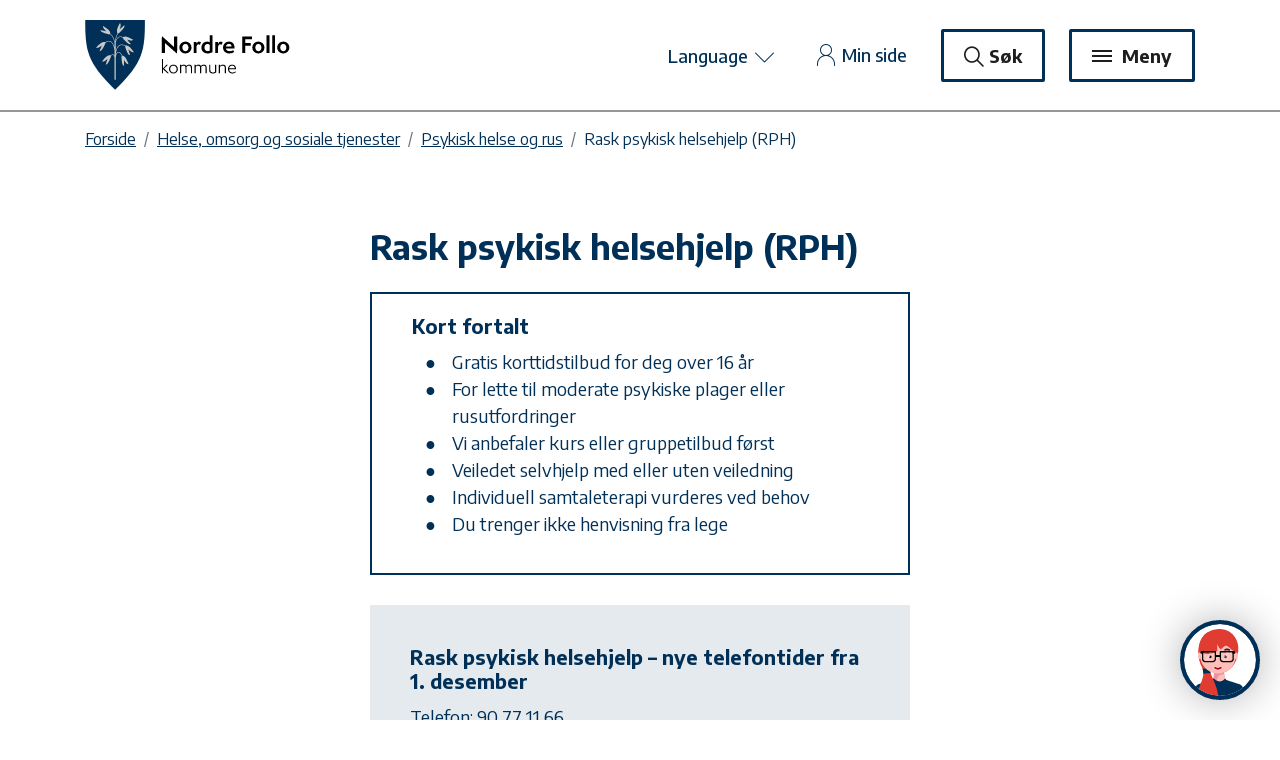

--- FILE ---
content_type: text/html; charset=utf-8
request_url: https://www.nordrefollo.kommune.no/tjenester/helse-og-omsorg/psykisk-helse/rask-psykisk-helsehjelp/
body_size: 9972
content:

<!DOCTYPE html>
<!--[if lt IE 7]>      <html class="no-js lt-ie9 lt-ie8 lt-ie7"> <![endif]-->
<!--[if IE 7]>         <html class="no-js lt-ie9 lt-ie8"> <![endif]-->
<!--[if IE 8]>         <html class="no-js lt-ie9"> <![endif]-->
<!--[if gt IE 8]><!-->
<html class="no-js" lang="no">
	<!--<![endif]-->
	<head>
		<meta charset="utf-8">
		<meta http-equiv="X-UA-Compatible" content="IE=edge">
		<title>Nordre Follo kommune - Rask psykisk helsehjelp (RPH)</title>
		<meta name="keywords" content="selvhjelp,samtaleterapi,kurs,rus,psykiske problemer,depresjon,kontaktinfo psykisk helse,kontaktinfo til psykisk helse">
            <meta name="description" content="Har du psykiske plager eller rusproblemer, kan du f&#229; tilbud om rask psykisk helsehjelp (RHP). Du kan f&#229; samtaleterapi, kurs eller tilgang til nettverkt&#248;y." />
		<meta name="viewport" content="width=device-width, initial-scale=1">
		<meta name="pageID" content="4090"/>
		<meta property="og:site_name" content="Nordre Follo kommune" />
        <meta property="og:type" content="article" />
        <meta property="og:title" content="Rask psykisk helsehjelp (RPH)" />
        <meta property="og:url" content="https://www.nordrefollo.kommune.no/tjenester/helse-og-omsorg/psykisk-helse/rask-psykisk-helsehjelp/" />
            <meta property="og:description" content="Har du psykiske plager eller rusproblemer, kan du f&#229; tilbud om rask psykisk helsehjelp (RHP). Du kan f&#229; samtaleterapi, kurs eller tilgang til nettverkt&#248;y." />
                    <meta property="og:image" content="https://res.cloudinary.com/ssp/image/fetch/w_1200,h_628,c_pad,b_white,f_png/https://www.nordrefollo.kommune.no/globalassets/nordre-follo/nordrefollovapen.svg" />

        <!-- Favicons -->
        <link rel="apple-touch-icon" sizes="180x180" href="/globalassets/system/favicons/apple-touch-icon.png">
        <link rel="icon" type="image/png" sizes="32x32" href="/globalassets/system/favicons/favicon-32x32.png">
        <link rel="icon" type="image/png" sizes="16x16" href="/globalassets/system/favicons/favicon-16x16.png">
        <link rel="manifest" href="/globalassets/system/favicons/site.webmanifest">
        <!-- Favicons end -->
		
		<link rel="stylesheet" href="/external/ssp/main.css?v01.78" type="text/css" />
		<link href="https://fonts.googleapis.com/css?family=Encode+Sans:400,500,600,700&display=swap" rel="stylesheet">
		
		<script type="text/javascript">
            window.addEventListener('load', function (e) {
                FantDu.startTrace("ssp_fantdu", "nordrefollo", e);
            });
        </script>
		<script type="text/javascript" src="/external/ssp/sspMap.js?v01.78"></script>
		
        <script type="text/javascript" src="/external/ssp/main.min.js?v01.78"></script>
        
        <script type="text/javascript" data-kommune='nordre-follo' src='https://prokomresources.prokomcdn.no/client-grunt/bot/kari.js'></script>
        
        <!-- Google tag (gtag.js) --> 
        <script async src=https://www.googletagmanager.com/gtag/js?id=G-SZR3W9RX11></script> 
        <script> window.dataLayer = window.dataLayer || []; function gtag()
            {dataLayer.push(arguments);}
            gtag('js', new Date()); gtag('config', 'G-SZR3W9RX11'); 
        </script>
        
		<script type="text/javascript">
<!-- Google tag (gtag.js) --> <script async src=https://www.googletagmanager.com/gtag/js?id=G-SZR3W9RX11></script> <script> window.dataLayer = window.dataLayer || []; function gtag()

{dataLayer.push(arguments);}
gtag('js', new Date()); gtag('config', 'G-SZR3W9RX11'); </script>
</script>

	</head>
	<body class="editorial">
		
		
	    <div class="skip-link">
    <nav aria-label="Hopp til lenker">
        <ul class="list-inline list-unstyled">
            <li class="list-inline-item">
                <a class="skip" href="#main">Hopp til hovedinnhold</a>
            </li>
            <li class="list-inline-item">
                <a class="skip" href="#menu-link">Hopp til meny</a>
            </li>
            <li class="list-inline-item">
                <a class="skip" href="/">Hopp til startsiden</a>
            </li>
            
        </ul>
    </nav>
</div>

		
	    


	



<div id="accordion">
    <header>
        <div class="header">
            <div class="header__top-row">
                <div class="container">
                    <div class="row py-5">
                        <div class="header__logo col-6 col-sm-4 col-md-3">
                                <a href="/link/5422aa0ac0474b2d8d892ebab324fd50.aspx" class="header__logolink text-center">
                                
<img src="/globalassets/administrasjon/system/bilder/nordre-follo-kommune-navnetrekk-bredde-2-linje-rgb.svg" alt="Forside logo" class="">
                                                                    </a>
                        </div>
                        <div class="top-links col-6 col-sm-8 col-md-9 d-flex align-items-center justify-content-end">
                            <div class=" align-text-center text-right">
                                <div class="d-none d-md-inline-block">
                                    <div class="d-inline-block mr-4 mr-lg-7">
                                        
                                        <button class='text-decoration--none font-size--18 font-weight--500 btn btn-link p-0 mb-0 header__translate__button icon--closed-open text-decoration--none' data-toggle="collapse" data-target="#translate-collapse" aria-expanded="false" aria-controls="translate-collapse" aria-label="Language Vis/skjul Google Translate">
                                            Language
                                            <span class="budicon-chevron-bottom font-size--25 font-weight--500 align-text-top icon--closed" aria-hidden="true"></span>
                                            <span class="budicon-chevron-top font-size--25 font-weight--500 align-middle icon--open" aria-hidden="true"></span>
                                        </button>
                                        <div class="google-translate position-sm-absolute"></div>
                                        <div id="translate-collapse" class="header__translatebox collapse text-center text-md-left  py-4 px-sm-4"> <div id="google_translate_element"></div></div>
                                        <script type="text/javascript">
                                            function googleTranslateElementInit() {
                                              new google.translate.TranslateElement({pageLanguage: 'no', includedLanguages: 'no,en,fr,de,es,ar,ur,so,pl,et,lv,lt,fi,ru,sv,uk,ti,ku',layout: google.translate.TranslateElement.InlineLayout.SIMPLE}, 'google_translate_element');
                                            }
                                        </script>
                                        <script type="text/javascript" src="//translate.google.com/translate_a/element.js?cb=googleTranslateElementInit"></script>
                                    </div>
                                        <a  href="https://min.kommune.no/" 
                                            title="Min side" 
                                            class="header__topnav__my-page text-decoration--none font-size--18 font-weight--500 text-primary mr-4  mr-lg-7 align-middle" target="_blank">
                                                <span class="budicon-user align-middle font-size--25" aria-hidden="true"></span>
                                                Min side
                                        </a>
                                    <button class="btn btn-secondary header__buttons mb-10 mb-sm-0  px-3 px-lg-5 icon--closed-open open-search" data-toggle="collapse" data-target=#search-collapse aria-controls=search-collapse aria-expanded=false   aria-label="Vis/skjul søk">
                                        <span class="budicon-search font-weight-bold font-size--20 align-text-bottom icon--closed" aria-hidden="true"></span>
                                        <span class="budicon-cross-ui font-weight-bold font-size--20 align-middle icon--open" aria-hidden="true"></span>
                                        Søk
                                    </button>
                                </div>
                                <button id="menu-link" class="btn btn-secondary header__buttons header__topnav__button icon--closed-open px-3 px-lg-5 ml-5  mb-1 mb-sm-0" data-toggle="collapse" data-target="#mega-menu"  aria-controls="mega-menu" aria-expanded="false" aria-label="Meny Vis/skjul">
                                    <span class="menu-icon-container align-middle d-inline-block pr-1">
                                        <span class="bar1"></span>
                                        <span class="bar2"></span>
                                        <span class="bar3"></span>
                                    </span>
                                    <span class="icon--closed">Meny</span>
                                    <span class="icon--open">Lukk</span>
                                    
                                </button>
                            </div>
                        </div>        
                    </div>
                </div>
            </div>
        </div>
    
        <!--Meny -->
        



<nav class="mega-menu navbar-collapse collapse overlay" id='mega-menu' data-parent="#accordion" aria-label="sidenavigsajon" >
    <div class="overlay-content bg-white pt-5 pt-sm-8 pt-md-12">
        <div class="">
            <div class="d-block d-sm-none">
                <div class="container border-bottom--blue-20 mb-7">
                    <div class="row px-5">
                        <div class="col-12 search-menu pb-7">
                            <form method="get" action="/sok/" id="forsidesok" >
                                <div class="input-group">
                                    <input type="text" name="q" class="form-control search__input search__input--xs py-3 px-4 bg--white-200" autocomplete="off" aria-label="Søk i hele nettstedet">
                                    <button id="search-nowsubsite-mobile" class="search__submit-button search__submit-button--xs btn bg--white-200 mb-0 px-3 " type="submit" aria-label="Søk">
                                        <span class="budicon-search align-text-bottom font-size--21 font-weight-bold" aria-hidden="true"></span>
                                    </button>
                                </div>
                            </form>
                        </div>
                        <div class="col-12 mb-5">
                            <div class="d-inline-block">
                                <button class='font-weight--600 btn btn-link  text-decoration--none py-0 px-0 mb-0 header__translate__button icon--closed-open' data-toggle="collapse" data-target="#translate-collapse" aria-expanded="false" aria-controls="translate-collapse" aria-label="Vis/skjul Google Translate">
                                    Language
                                    <span class="budicon-chevron-bottom font-size--25 font-weight--500 align-middle icon--closed" aria-hidden="true"></span>
                                    <span class="budicon-chevron-top font-size--25 font-weight--500 align-middle icon--open" aria-hidden="true"></span>
                                </button>
                                <div class="google-translate--mobile"></div>
                            </div>
                                <a  href="https://min.kommune.no/" 
                                    title="Min side" 
                                    class="header__topnav__my-page text-decoration--none font-size--18 font-weight--500 text-primary mr-4  mr-lg-7 align-middle pull-right">
                                        <span class="budicon-user align-middle font-size--25" aria-hidden="true"></span>
                                        Min side
                                </a>
                        </div>
                    </div>
                </div>
            </div>
            <div class="container">
                


<ul class="row submenu list-unstyled px-5 p-sm-0 mb-5 mb-sm-9" data-blockid="107" data-pagelist="true">


<li class="item col-12 col-sm-6 col-md-4">






<a href="/tjenester/barnehage/" title="Barnehage"  class="mb-7  d-block font-weight--600 font-size--22" >
    Barnehage 
</a></li><li class="item col-12 col-sm-6 col-md-4">






<a href="/tjenester/skole/" title="Skole og SFO"  class="mb-7  d-block font-weight--600 font-size--22" >
    Skole og SFO 
</a></li><li class="item col-12 col-sm-6 col-md-4">






<a href="/tjenester/helse-og-omsorg/" title="Helse, omsorg og sosiale tjenester"  class="mb-7  d-block font-weight--600 font-size--22" >
    Helse, omsorg og sosiale tjenester 
</a></li><li class="item col-12 col-sm-6 col-md-4">






<a href="/tjenester/plan-bygg-og-eiendom/" title="Bygg og eiendom"  class="mb-7  d-block font-weight--600 font-size--22" >
    Bygg og eiendom 
</a></li><li class="item col-12 col-sm-6 col-md-4">






<a href="/tjenester/vann-og-avlop/" title="Vann og avl&#248;p"  class="mb-7  d-block font-weight--600 font-size--22" >
    Vann og avl&#248;p 
</a></li><li class="item col-12 col-sm-6 col-md-4">






<a href="/tjenester/vei-trafikk-og-park/" title="Vei, trafikk og park"  class="mb-7  d-block font-weight--600 font-size--22" >
    Vei, trafikk og park 
</a></li><li class="item col-12 col-sm-6 col-md-4">






<a href="/tjenester/kultur-idrett-og-fritid/" title="Kultur, idrett og fritid"  class="mb-7  d-block font-weight--600 font-size--22" >
    Kultur, idrett og fritid 
</a></li><li class="item col-12 col-sm-6 col-md-4">






<a href="/tjenester/natur-klima-og-miljo/" title="Natur, klima og milj&#248;"  class="mb-7  d-block font-weight--600 font-size--22" >
    Natur, klima og milj&#248; 
</a></li><li class="item col-12 col-sm-6 col-md-4">






<a href="/tjenester/naringsliv/" title="N&#230;ring og arbeidsliv"  class="mb-7  d-block font-weight--600 font-size--22" >
    N&#230;ring og arbeidsliv 
</a></li><li class="item col-12 col-sm-6 col-md-4">






<a href="/tjenester/frivillighet-og-innbyggersamarbeid/" title="Frivillighet og innbyggersamarbeid"  class="mb-7  d-block font-weight--600 font-size--22" >
    Frivillighet og innbyggersamarbeid 
</a></li><li class="item col-12 col-sm-6 col-md-4">






<a href="/tjenester/beredskap-og-samfunnssikkerhet/" title="Beredskap og samfunnssikkerhet"  class="mb-7  d-block font-weight--600 font-size--22" >
    Beredskap og samfunnssikkerhet 
</a></li>
</ul>




            </div>
            


<div class="container">
    <div class="row">
                    <div class="col-md-4 col-12 mb-4 mb-sm-7">
                <a href="/link/60c88902ea634a44b615064c1dea92ad.aspx" class="btn btn-block bg--pale-grey text-left px-5 py-6">
                    Politikk
                    <span class="budicon-arrow-right pull-right font-weight-bold font-size--28" aria-hidden="true"></span>
                </a>
            </div>
                    <div class="col-md-4 col-12  mb-4 mb-sm-7">
                <a href="https://nordre-follo.pj.360online.com/" class="btn btn-block bg--pale-grey text-left px-5 py-6">
                    Postliste
                    <span class="budicon-arrow-right pull-right font-weight-bold font-size--28" aria-hidden="true"></span>
                </a>
            </div>
                    <div class="col-12 col-md-4 mb-9 mb-sm-7">
                <a href="/link/d7a2bdfef6ac45fab1c4fdb5c4c30f8f.aspx" class="btn btn-block bg--pale-grey text-left px-5 py-6">
                    Arrangementer og aktiviteter
                    <span class="budicon-arrow-right pull-right font-weight-bold font-size--28" aria-hidden="true"></span>
                </a>
            </div>
                        <div class="col-12 col-sm-6  col-md-4  mb-4 shortcut"> <a href="/om-nordre-follo-kommune/jobb-hos-oss/" class="px-3 py-5 frontpage-links btn btn-block btn-primary">Jobb hos oss</a></div>
                <div class="col-12 col-sm-6  col-md-4  mb-4 shortcut"> <a href="/meld-feil/" class="px-3 py-5 frontpage-links btn btn-block btn-primary" title="Meld feil">Meld feil</a></div>
                <div class="col-12 col-sm-6  col-md-4  mb-4 shortcut"> <a href="/om-nordre-follo-kommune/kontakt-oss/" class="px-3 py-5 frontpage-links btn btn-block btn-primary" title="Kontakt oss">Kontakt oss</a></div>

    </div>
</div>



            <div class="d-md-none">
                <div class="container">
                    <div class="row pt-6">
                        <div class="col-12 mb-4 text-right pt-3">
                            <button class="btn btn-primary header__buttons header__topnav__button px-4 px-lg-5 ml-5  mb-1 mb-sm-0 icon--closed-open to-top" data-toggle="collapse" data-target="#mega-menu"  aria-controls="mega-menu" aria-expanded="false" aria-label="Lukk meny">
                                <span class="budicon-cross-ui font-size--20 font-weight-bold align-top icon--open align-middle" aria-hidden="true"></span>
                                Lukk
                            </button>
                        </div>
                    </div>
                </div>
            </div>
        </div>
    </div>
</nav>

     
        <!-- Søk-->
            
	


<div class="search bg-primary search--editorial position-absolute w-100 collapse" data-parent=#accordion id=search-collapse >

    <div class="container">
        <div class="row">
            <div class="col-12">
                <div class="search__container">
                    <div class="row">
                        <div class="col-12 col-sm-8">
                            <form method="get" action="/sok/" id="search" >
                                <div class="input-group">
                                    <input type="text" name="q" class="form-control search__input search__input--primary py-3 px-4 border-white--2" style="" placeholder="Søk i hele nettstedet" autocomplete="off" aria-label="Søk i hele nettstedet">
                                    <button id="search-nowsubsite" class="search__submit-button btn bg-white mb-0 px-3" type="submit" aria-label="Søk">
                                        <span class="budicon-search align-text-bottom font-size--21 font-weight-bold" aria-hidden="true"></span>
                                    </button>
                                </div>
                            </form>
                        </div>
                    </div>
                </div>
            </div>
        </div>
    </div>
</div>

    </header>
</div>

		

<!-- DynamicLayout Start -->



    <!-- Breadcrumbs -->
    <div class="container mb-3 mb-md-8">
        <div class="row">
            <div class="col-md-12 ">
                




<nav aria-label="brødsmulesti">        
    <ol class="breadcrumb list-inline mb-3">
            <li class="breadcrumb-item pb-1">
                <a href="/">Forside</a>
            </li>
            <li class="breadcrumb-item pb-1">
                <a href="/tjenester/helse-og-omsorg/">Helse, omsorg og sosiale tjenester</a>
            </li>
            <li class="breadcrumb-item pb-1">
                <a href="/tjenester/helse-og-omsorg/psykisk-helse/">Psykisk helse og rus</a>
            </li>
        <li class="breadcrumb-item active" aria-current="page">Rask psykisk helsehjelp (RPH)</li>
    </ol>
</nav>
            </div>
        </div>
    </div>
    <main id="main">
        <article class="container"    >
        	<div class="row">
        		<div class="col-md-6 offset-md-3">
        		    <h1 class="mb-5">Rask psykisk helsehjelp (RPH)</h1>
        		</div>
        	</div>
        	    <div class="row">
            		<div class="col-md-6 offset-md-3">
            		    <div class="in-short border border-primary px-8 py-5 mb-7">
            		        <h2 class="mb-3 font-size--20">Kort fortalt </h2>
            			    <!-- SSP.ResponsiveImages START -->
<ul>
<li>Gratis korttidstilbud for deg over 16 &aring;r</li>
<li>For lette til moderate psykiske plager eller rusutfordringer</li>
<li>Vi anbefaler kurs eller gruppetilbud f&oslash;rst</li>
<li>Veiledet selvhjelp med eller uten veiledning</li>
<li>Individuell samtaleterapi vurderes ved behov</li>
<li>Du trenger ikke henvisning fra lege</li>
</ul>
<!-- SSP.ResponsiveImages END -->
            			</div>
            		</div>
            	</div>
        	<div class="accordion-article">
                <div class="row">
            		<div class="col-md-6 offset-md-3 margin-bottom--120">
            			<!-- SSP.ResponsiveImages START -->

        <div class="bg--pale-grey px-8 pt-8 pb-3 mb-4 section--pale-grey">
            <!-- SSP.ResponsiveImages START -->
<h3>Rask psykisk helsehjelp &ndash; nye telefontider fra 1. desember</h3>
<p>Telefon: 90 77 11 66</p>
<p><span data-olk-copy-source="MessageBody">Telefontider: tirsdager kl. 09.00&ndash;10.30 og torsdager kl. 12.00&ndash;14.00 </span></p>
<p><span data-olk-copy-source="MessageBody">Telefonen er stengt offentlige fridager og helligdager.</span></p>
<p>Adresse: Strandliveien 1 (Kolben kulturhus, 4. etasje)</p>
<!-- SSP.ResponsiveImages END -->
        </div>

<h2>Hvem kan f&aring; hjelp?</h2>
<p>Rask psykisk helsehjelp (RPH) er et gratis korttidstilbud for deg over 16 &aring;r som &oslash;nsker hjelp med lette til moderate psykiske plager eller rusutfordringer.</p>
<p>Eksempler kan v&aelig;re</p>
<ul>
<li>stress</li>
<li>s&oslash;vnvansker</li>
<li>angst</li>
<li>nedstemthet</li>
<li>eller andre psykiske utfordringer i hverdagen</li>
</ul>
<p>Vi tilbyr hjelp basert p&aring; kognitiv terapi, og tilpasser tilbudet ut fra hva som passer best for deg.</p>
<h3>Hva vi ikke tilbyr</h3>
<p>Tilbudet omfatter ikke</p>
<ul>
<li>akutt hjelp</li>
<li>utredning eller behandling av alvorlige psykiske lidelser</li>
<li>langvarig terapi</li>
</ul>
<p>Ved behov for akutt hjelp, kontakt fastlege, legevakt p&aring; telefon 116117 eller Follo Akutteam p&aring; telefon 67 96 50 00.</p>
<h2>V&aring;re tilbud</h2>
<h3>Kurs- og gruppetilbud</h3>
<p>Vi anbefaler som regel kurs eller gruppetilbud som f&oslash;rste steg. Dette gir deg verkt&oslash;y og kunnskap for &aring; h&aring;ndtere utfordringer i hverdagen. Se oversikt over aktuelle kurs og grupper her:</p>
<p><a href="/tjenester/helse-og-omsorg/psykisk-helse/kurs-og-samtaler/">Kurs og samtaler innenfor psykisk helse og rus</a></p>
<h3>Veiledet selvhjelp</h3>
<p>Digitale programmer fra <a href="https://assistertselvhjelp.no/">assistertselvhjelp.no</a> som gir deg nyttige verkt&oslash;y for &aring; h&aring;ndtere blant annet angst, depresjon, stress og s&oslash;vnproblemer.</p>
<p>Du kan bruke programmene</p>
<ul>
<li>uten veiledning &ndash; du jobber selvstendig</li>
<li>med veiledning &ndash; du f&aring;r oppf&oslash;lging underveis</li>
</ul>
<p>Tilgang avtales etter en kartleggingssamtale. &nbsp;</p>
<h3>Korttidsbasert individuell samtaleterapi</h3>
<p>Individuell samtaleterapi tilbys i noen tilfeller dersom det er behov for mer tilpasset oppf&oslash;lging. Et samtaleforl&oslash;p er kortvarig, m&aring;lrettet og krever aktiv egeninnsats.</p>
<h2>Hvem er vi?</h2>
<p>Vi som jobber i Rask psykisk helsehjelp har minimum helse- og sosialfaglig utdanning med videreutdanning i kognitiv terapi eller lignende.</p>
<p>Vi har taushetsplikt og f&oslash;rer journal.</p>
<h2>Slik tar du kontakt</h2>
<p>Du trenger ikke henvisning fra lege for &aring; ta kontakt. Ring oss i telefontiden for en kartleggingssamtale.</p>
<p>Det kan v&aelig;re noe ventetid p&aring; telefonen, s&aring; vi anbefaler at du pr&oslash;ver &aring; ringe flere ganger dersom du ikke kommer gjennom med en gang.</p>
<p>Kartleggingssamtalen tar vanligvis 15&ndash;30 minutter. <strong>&nbsp;</strong></p>
<p><strong>Telefon</strong>: 90 77 11 66 <br /><strong>Telefontid</strong>: Tirsdager kl. 09.00&ndash;10.30 og torsdager kl. 12.00&ndash;14.00<br /><span data-olk-copy-source="MessageBody">Ttelefonen er stengt offentlige fridager og helligdager.</span><br /><strong>Bes&oslash;ksadresse</strong>: Strandliveien 1, Kolben kulturhus, 4. etasje &nbsp;</p>
<h2>For samarbeidspartnere</h2>
<p>Dette skjemaet er bare for samarbeidspartnere &ndash; som fastleger, NAV, DPS eller helsestasjon &ndash; som &oslash;nsker &aring; komme i kontakt med RPH.</p>
<p><a class="btn btn-secondary" href="https://forms.office.com/pages/responsepage.aspx?id=KhBG_3iA3E-vB37X_gWTrtJBVk9POJJAio7kWX_MDflUOEVMMTRaRFZPSVlCUTZFM040UzFWWElXWC4u&amp;route=shorturl">Kontaktskjema</a></p>
<h2>Andre nyttige ressurser</h2>
<p>Gratis og kvalitetssikrede selvhjelpsverkt&oslash;y p&aring; nett:</p>
<ul>
<li><a href="https://nhi.no/">Norsk Helseinformatikk (NHI) </a></li>
<li><a href="https://www.kognitiv.no/">Norsk forening for kognitiv terapi</a></li>
<li><a href="https://tjenester.helsenorge.no/verktoy">Verkt&oslash;y - Helsenorge</a></li>
</ul>
<!-- SSP.ResponsiveImages END -->
            		</div>
            	</div>
            </div>
        </article>
    
        <div class="bg--pale-grey did-you-find">
    <div class="container">
        <div class="row">
            <div class="col-12 text-center">
                <fant-du client="nordrefollo" yes-text="Ja"
                post-textarea-text="Innspillet ditt hjelper oss å gjøre nettsiden bedre. Du vil ikke få svar på det du skriver her. Hvis du trenger et svar, kontakt oss på <a href='mailto:postmottak@nordrefollo.kommune.no'>e-post</a>.</fant-du>"
                traceId="ssp_fantdu"
                css="
                    #root{
                        padding-top: 50px;
                        padding-bottom: 85px;
                    }
                    .fant-du__button{
                        border-radius: 0;
                    }
                    .fant-du__button--yes{
                        background-color: #003057; 
                        color: #ffffff;
                        border: 3px solid #003057;
                    }
                    .fant-du__button--yes:hover,
                    .fant-du__button--yes:focus{
                        background-color: #4c6e89;
                        border-color: #4c6e89;
                        color: #ffffff;
                    }
                    .fant-du__button--no{
                        background-color: #ffffff;
                        border: 3px solid #003057;
                        color: #1e1e1e;
                        
                    }
                    .fant-du__button--no:hover,
                    .fant-du__button--no:focus{
                        background-color: #e5eaee;
                        border-color: #003057;
                        color: #1e1e1e;
                        
                    }
                    .fant-du__button--submit{
                        background-color: #003057;
                        border-color: #003057;
                        color: #ffffff;
                    }
                    .fant-du__button--submit:hover,
                    .fant-du__button--submit:focus{
                        background-color:  #4c6e89;
                        color: #ffffff;
                        border-color:  #4c6e89; 
                    }
                    .fant-du__textarea{
                        background-color: #fff;
                        border-color: #003057;
                        border-radius: 1px;
                    }
                    
                    .fant-du__mb-30{
                        max-width: 65%;
                        margin-left: auto;
                        margin-right: auto;
                    }
                ">
                    
                </fant-du>
            </div>
        </div>
    </div>
</div>

                
    </main>

<!-- DynamicLayout End -->

		
		





<footer>
    <div class="container">
        <div class="row">
            <div class="col-12 text-right">
                <button class="to-top to-top-footer text-center btn btn-link text-decoration--none rounded-circle text-white ml-4 d-inline-block bg-primary text-center position-absolute p-1" aria-label="Til toppen">
                    <span class="budicon-arrow-top text-center font-size--21 m-auto" aria-hidden="true"></span>
                </button>
            </div>
        </div>
    </div>
    <div class="footer bg-primary text-white pt-9">
        <div class="container">
            <div class="footer__content  mb-8">
                <div class="row">
                    <div class="footer-text col-sm-6 col-lg-4 mb-8">
                            <div class="row">
                                <div class="col-12">
                                    <strong class="font-size--20 mb-5 d-block">Kontakt oss</strong>
                                </div>
                            </div>
                                                    <div class="row">
                                    <div class="col-12 mb-5">
                                        <span class="budicon-phone-connection mr-4" aria-hidden="true"></span><a href="tel:02178 eller 98 70 21 78" title="Ring kommunen" class="mr-3">02178 eller 98 70 21 78</a><span>(08:30–11:00 og 12:00–15:15)</span>
                                    </div>
                                                                    <div class="col-12 mb-5">
                                        <span class="budicon-at-symbol mr-4" aria-hidden="true"></span><a href="mailto:postmottak@nordrefollo.kommune.no" class="link--email--no-icon" target="_top" title="Send epost til kommunen">Send e-post</a>
                                    </div>
                                                                    <div class="col-12 mb-5">
                                        <span class="budicon-location-pin mr-4" aria-hidden="true"></span><span>Idrettsveien 8, 1400 Ski</span>
                                    </div>
                                                                    <div class="col-12 mb-5">
                                        <span class="budicon-email mr-4" aria-hidden="true"></span><span>Postboks 3010, 1402 Ski</span>
                                    </div>
                            </div>
                                                    <div class="row">
                                <div class="col-12">
                                    <p><strong>Organisasjonsnummer</strong>: 922 092 648</p>
<p><strong>Kommunenummer</strong>: 3207</p>
<p><a href="/om-nordre-follo-kommune/kontakt-oss/">Se mer kontaktinformasjon</a></p>
<p><a href="/presse/">For pressen</a></p>
                                </div>
                            </div>
                    </div>
                    <div class="footer-text footer__additional-information col-sm-6 col-lg-4 mb-8">
                            <div class="row">
                                <div class="col-12">
                                    <strong class="font-size--20 mb-5 d-block">Om kommunen</strong>
                                </div>
                            </div>
                        
                            <div class="row">
                                <div class="col-12">
                                    <p><a href="https://candidate.webcruiter.com/nb-no/home/companyadverts?&amp;link_source_ID=0&amp;companylock=141000&amp;companyid=141000#search">Ledige stillinger</a></p>
<p><a href="https://nyhetsbrev.nordrefollo.kommune.no/p/s/MjUwMjQ6Y2E1OGY2N2UtYWM2ZC00MDNkLWI0OTEtYjNmNzcyNTQ0YTdi">Meld deg p&aring; nyhetsbrevet v&aring;rt</a></p>
<p><a href="/om-nordre-follo-kommune/faktura/">Fakturainformasjon</a></p>
<p><a href="/tilgjengelighet/">Tilgjengelighetserkl&aelig;ringer</a></p>
<p><a href="/personvernerklaring-og-informasjonskapsler/">Personvern og informasjonskapsler</a></p>
<p><a href="/om-nordre-follo-kommune/">Om Nordre Follo kommune</a>&nbsp;</p>
<p><a href="/om-nordre-follo-kommune/jobb-hos-oss/lenker-for-ansatte/">For ansatte</a></p>
<p>&nbsp;</p>
                                </div>
                            </div>
                    </div>
                    <div class="footer-text footer__social-media col-12 col-lg-4 mb-8">
                            <div class="row">
                                <div class="col-12">
                                    <strong class="font-size--20 mb-5 d-block">F&#248;lg oss</strong>
                                </div>
                            </div>
                                                    <div class="row">
    <div class="col-12">
        <div class="row--less-space">
            <a href="https://www.facebook.com/nordrefollokommune/" title="Nordre Follo Facebook lenke"
                class="footer__socialmedia footer--facebook d-inline-block mx-2" target="_blank">
                <img src="https://res.cloudinary.com/ssp/image/fetch/w_44,h_44,c_fill/https://www.nordrefollo.kommune.no//globalassets/administrasjon/system/bilder/f-logo-rgb-white-1024.svg" alt="Facebook ikon">
            </a>
                        <a href="https://www.linkedin.com/company/nordre-follo-kommune" title="Nordre Follo Twitter lenke"
                class="footer__socialmedia footer--twitter d-inline-block mx-2" target="_blank">
                <img src="https://res.cloudinary.com/ssp/image/fetch/w_44,h_44,c_fill/https://www.nordrefollo.kommune.no//globalassets/administrasjon/system/bilder/inbug-white_resize.png" alt="Twitter ikon">
            </a>
                        <a href="https://www.instagram.com/nordre_follo_kommune/" title="Nordre Follo Youtube lenke"
                class="footer__socialmedia footer--youtube d-inline-block mx-2" target="_blank">
                <img src="https://res.cloudinary.com/ssp/image/fetch/w_44,h_44,c_fill/https://www.nordrefollo.kommune.no//globalassets/administrasjon/system/bilder/insta.svg" alt="Youtube ikon">
            </a>
                        <a href="https://www.youtube.com/channel/UCxeoKALEJinHP85HuccZ4xg" title="Nordre Follo Instagram lenke"
                class="footer__socialmedia footer--instagram d-inline-block mx-2" target="_blank">
                <img src="https://res.cloudinary.com/ssp/image/fetch/w_44,h_44,c_fill/https://www.nordrefollo.kommune.no//globalassets/administrasjon/system/bilder/you-tube.svg" alt="Instagram ikon">
            </a>
                        <a href="https://invite.hudd.no/communities/922092648" title="Nordre Follo LinkedIn lenke"
                class="footer__socialmedia footer--linkedin d-inline-block mx-2" target="_blank">
                <img src="https://res.cloudinary.com/ssp/image/fetch/w_52,h_44,c_fill/https://www.nordrefollo.kommune.no//contentassets/86c68fa09963480dad0345c373af6d62/hudd-logo-1.png" alt="LinkedIn ikon">
            </a>
        </div>
    </div>
</div>
                        
                    </div>
                </div>
            </div>
        </div>
        <div class="footer__bottom">
            <div class="container">
                <div class="row">
                    <div class="col-12 text-center py-3">
                    </div>
                </div>
            </div>
        </div>
    </div>
</footer>



		
	</body>
</html>

--- FILE ---
content_type: image/svg+xml
request_url: https://www.nordrefollo.kommune.no/external/ssp/images/nf-white-small.svg
body_size: 27326
content:
<svg xmlns="http://www.w3.org/2000/svg" width="1139" height="138" viewBox="0 0 1139 138">
    <g fill="#FFF" fill-rule="nonzero">
        <path d="M64.056 125.11c-2.669 0-4.003-1.178-5.041-2.208-.89-.883-1.483-1.472-2.966-1.472-1.334 0-2.076.589-2.965 1.472-1.038 1.03-2.521 2.208-5.042 2.208-2.669 0-4.003-1.178-5.041-2.208-.89-.883-1.483-1.472-2.966-1.472-1.334 0-2.076.589-2.965 1.472-1.038 1.03-2.521 2.208-5.042 2.208-2.669 0-4.003-1.178-5.041-2.208-.89-.883-1.483-1.472-2.966-1.472-1.334 0-2.076.589-2.965 1.472-1.038 1.03-2.521 2.208-5.042 2.208-2.669 0-4.003-1.178-5.041-2.208-.89-.883-1.483-1.472-2.966-1.472-1.334 0-2.076.589-2.966 1.472-1.037 1.03-2.52 2.208-5.041 2.208v-1.325c2.076 0 3.114-.883 4.152-1.913 1.038-.884 1.927-1.767 3.855-1.767s2.817.883 3.855 1.767c1.038.883 2.076 1.913 4.152 1.913s3.114-.883 4.152-1.913c1.038-.884 1.927-1.767 3.855-1.767s2.817.883 3.855 1.767c1.038.883 2.076 1.913 4.152 1.913s3.114-.883 4.152-1.913c1.038-.884 1.928-1.767 3.855-1.767 1.928 0 2.817.883 3.855 1.767 1.038.883 2.076 1.913 4.152 1.913s3.114-.883 4.152-1.913c1.038-.884 1.928-1.767 3.855-1.767 1.928 0 2.817.883 3.855 1.767 1.038.883 2.076 1.913 4.152 1.913v1.325zM64.056 123.809h1010.887v1.341H64.056zM1088.955 62.054h-1.356v-1.651h-11.3v1.651h-1.356v-3.002h14.012zM988.567 113.724h-9.909v-3.427h9.91v3.427zm-8.557-1.49h7.206v-.745h-7.206v.745zm8.557-4.322h-9.909v-3.427h9.91v3.427zm-8.557-1.34h7.206v-.746h-7.206v.745z"/>
        <path d="M992.62 125.05h-5.404v-8.047h-7.356v7.898h-5.405v-15.35c-3.603.15-5.555 1.044-7.207 2.981-1.2 1.49-2.252 3.278-3.002 4.918-1.051 1.788-1.952 3.427-3.003 4.47-2.402 2.236-6.756 2.683-9.908 2.683-1.352 0-3.454-.15-4.204-.15-1.051-.148-1.802-.894-1.802-1.937v-3.874c0-.447.15-.894.6-1.192.301-.298.751-.447 1.202-.447h1.2c.902 0 2.853-.15 6.006-1.044s4.954-3.725 6.756-6.556c1.051-1.64 2.102-3.279 3.453-4.62 2.853-2.831 7.507-3.427 9.909-3.576v-8.942h5.405v5.514h1.2v-5.514h5.105v5.663h1.051v-5.663h5.405v32.785zm-3.903-1.341h2.553V93.905h-2.553v5.662h-3.753v-5.662h-2.402v5.513h-3.904v-5.513h-2.552v8.94h-.75c-1.502 0-6.756.299-9.609 3.13-1.2 1.192-2.252 2.832-3.303 4.322-1.951 2.98-3.903 6.11-7.506 7.153-3.303.894-5.405 1.043-6.456 1.043h-1.501l-.15.149v3.874c0 .298.15.596.45.596.75 0 2.702.15 4.054.15 3.002 0 6.906-.448 9.007-2.385.901-.894 1.802-2.384 2.703-4.023.9-1.64 1.951-3.428 3.153-5.067 1.951-2.533 4.503-3.428 9.007-3.577h.751v15.499h2.552v-7.899h10.21v7.899zM871.765 86.603h138.27v1.34h-138.27zM1066.185 137.12h-1.35V61.865h28.074v68.698h-1.351V63.207h-25.373v73.913zm22.97-16.54h-1.35v-3.428h1.35v3.427zm-12.91 0h-1.352v-3.428h1.351v3.427zm-6.457 0h-1.35v-3.428h1.35v3.427zm19.367-12.22h-1.35v-3.428h1.35v3.427zm-6.455 0h-1.351v-3.428h1.35v3.427zm-6.456 0h-1.351v-3.428h1.351v3.427zm12.911-12.37h-1.35v-3.427h1.35v3.428zm-6.455 0h-1.351v-3.427h1.35v3.428zm-6.456 0h-1.351v-3.427h1.351v3.428zm-6.456 0h-1.35v-3.427h1.35v3.428zm12.912-12.368h-1.351v-3.427h1.35v3.427zm-6.456 0h-1.351v-3.427h1.351v3.427zm-6.456 0h-1.35v-3.427h1.35v3.427zm19.367-12.368h-1.35v-3.428h1.35v3.428zm-6.455 0h-1.351v-3.428h1.35v3.428zm-12.912 0h-1.35v-3.428h1.35v3.428z"/>
        <path d="M1111.225 89.583c-2.252 0-3.453-1.043-4.354-1.937-.75-.745-1.201-1.192-2.402-1.192-1.051 0-1.652.447-2.402 1.192-.901.894-2.102 1.937-4.354 1.937-2.252 0-3.453-1.043-4.354-1.937-.6-.447-.9-.894-1.501-1.043l.45-1.342c.901.298 1.501.746 2.102 1.342.9.745 1.651 1.49 3.453 1.49 1.802 0 2.552-.745 3.453-1.49.9-.745 1.652-1.49 3.303-1.49s2.402.745 3.303 1.49c.9.745 1.651 1.49 3.453 1.49 1.801 0 2.552-.745 3.453-1.49.9-.745 1.651-1.49 3.303-1.49 1.651 0 2.402.745 3.303 1.49l-.901 1.043c-.75-.745-1.201-1.192-2.402-1.192-1.051 0-1.652.447-2.402 1.192-1.051.894-2.252 1.937-4.504 1.937zM1124.737 81.834c-2.252 0-3.453-1.043-4.354-1.937-.75-.745-1.201-1.192-2.402-1.192-1.051 0-1.652.447-2.402 1.192-.901.894-2.102 1.937-4.354 1.937-2.252 0-3.453-1.043-4.354-1.937-.75-.745-1.201-1.192-2.402-1.192-1.051 0-1.652.447-2.402 1.192-.901.894-2.102 1.937-4.354 1.937-2.252 0-3.453-1.043-4.354-1.937-.6-.447-.9-.894-1.501-1.043l.45-1.342c.901.298 1.501.746 2.102 1.342.9.745 1.651 1.49 3.453 1.49 1.802 0 2.552-.745 3.453-1.49.9-.745 1.652-1.49 3.303-1.49s2.402.745 3.303 1.49c.9.745 1.651 1.49 3.453 1.49 1.801 0 2.552-.745 3.453-1.49.9-.745 1.651-1.49 3.303-1.49 1.651 0 2.402.745 3.303 1.49.9.745 1.651 1.49 3.453 1.49v1.49h-.15zM1138.098 74.085c-2.252 0-3.453-1.043-4.353-1.937-.751-.745-1.202-1.192-2.403-1.192-1.05 0-1.651.447-2.402 1.192-.9.894-2.102 1.937-4.354 1.937-2.251 0-3.453-1.043-4.353-1.937-.751-.745-1.201-1.192-2.402-1.192-1.051 0-1.652.447-2.403 1.192-.9.894-2.101 1.937-4.353 1.937s-3.453-1.043-4.354-1.937c-.75-.745-1.201-1.192-2.402-1.192-1.051 0-1.652.447-2.402 1.192-.901.894-2.102 1.937-4.354 1.937-2.252 0-3.453-1.043-4.354-1.937-.6-.447-.9-.894-1.501-1.043l.45-1.342c.9.298 1.501.746 2.102 1.342.9.745 1.651 1.49 3.453 1.49 1.801 0 2.552-.745 3.453-1.49.9-.746 1.651-1.49 3.303-1.49 1.651 0 2.402.744 3.303 1.49.9.745 1.651 1.49 3.453 1.49 1.801 0 2.552-.745 3.453-1.49.9-.746 1.651-1.49 3.303-1.49 1.651 0 2.402.744 3.303 1.49.9.745 1.651 1.49 3.453 1.49 1.801 0 2.552-.745 3.453-1.49.9-.746 1.651-1.49 3.303-1.49 1.651 0 2.402.744 3.302 1.49.901.745 1.652 1.49 3.453 1.49v1.49h-.15zM1111.225 97.183c-2.252 0-3.453-1.043-4.354-1.937-.75-.745-1.201-1.192-2.402-1.192-1.051 0-1.652.447-2.402 1.192-.901.894-2.102 1.937-4.354 1.937-2.252 0-3.453-1.043-4.354-1.937-.6-.447-.9-.894-1.501-1.043l.45-1.342c.901.298 1.501.746 2.102 1.342.9.745 1.651 1.49 3.453 1.49 1.802 0 2.552-.745 3.453-1.49.9-.745 1.652-1.49 3.303-1.49s2.402.745 3.303 1.49c.9.745 1.651 1.49 3.453 1.49v1.49h-.15zM1138.098 66.336c-2.252 0-3.453-1.043-4.353-1.937-.751-.745-1.202-1.192-2.403-1.192-1.05 0-1.651.447-2.402 1.192-.9.894-2.102 1.937-4.354 1.937-2.251 0-3.453-1.043-4.353-1.937-.751-.745-1.201-1.192-2.402-1.192-1.051 0-1.652.447-2.403 1.192-.9.894-2.101 1.937-4.353 1.937s-3.453-1.043-4.354-1.937c-.75-.745-1.201-1.192-2.402-1.192-1.051 0-1.652.447-2.402 1.192-.901.894-2.102 1.937-4.354 1.937-2.252 0-3.453-1.043-4.354-1.937-.6-.447-.9-.894-1.501-1.043l.45-1.342c.9.298 1.501.745 2.102 1.342.9.745 1.651 1.49 3.453 1.49 1.801 0 2.552-.745 3.453-1.49.9-.746 1.651-1.49 3.303-1.49 1.651 0 2.402.744 3.303 1.49.9.745 1.651 1.49 3.453 1.49 1.651 0 2.552-.745 3.453-1.49.9-.746 1.651-1.49 3.303-1.49 1.651 0 2.402.744 3.303 1.49.9.745 1.651 1.49 3.453 1.49 1.801 0 2.552-.745 3.453-1.49.9-.746 1.651-1.49 3.303-1.49 1.651 0 2.402.744 3.302 1.49.901.745 1.652 1.49 3.453 1.49v1.49h-.15z"/>
        <path d="M1118.28 63.058l-.3-.299c-1.2-1.192-1.951-2.384-2.401-3.725l1.35-.447c.301 1.043 1.052 2.086 1.952 2.98 8.708-1.192 14.864-7.6 18.166-18.776-2.552-2.086-6.005-4.024-9.758-5.216l.45-1.341c4.054 1.341 7.807 3.427 10.51 5.812l.3.298-.15.447c-3.303 12.07-10.21 19.074-19.668 20.118l-.45.149z"/>
        <path d="M1129.09 51.881c-.6 0-1.2-.149-1.801-.298-1.501-.447-2.703-1.64-2.703-2.533l1.352-.15c0 .15.75.895 1.801 1.342 1.201.447 2.252.149 2.252-.15l1.351.448c-.3 1.043-1.2 1.341-2.252 1.341z"/>
        <path d="M1111.825 59.63l-.3-.149c-10.36-4.918-14.262-13.263-13.362-28.91v-.447l.45-.149c4.054-1.639 8.858-2.533 13.212-2.682 4.354 0 9.158 1.043 13.212 2.682l.45.15v.446c.901 15.498-2.852 23.843-13.361 28.91l-.3.15zm-12.31-28.463c-.751 14.455 2.702 22.353 12.31 26.973 9.459-4.62 13.062-12.518 12.311-26.973-3.753-1.49-8.257-2.384-12.31-2.384-4.054 0-8.558.894-12.312 2.384z"/>
        <path d="M1111.825 53.52c-3.303 0-6.005-3.725-6.606-5.215-.15-.298-.3-.746 0-1.193l.3-.298.451.15c1.351.446 3.303.745 5.855.745 2.402 0 4.504-.299 5.705-.746l.45-.149.3.298c.301.447.151.895 0 1.193-.45 1.49-3.152 5.215-6.455 5.215zm-4.804-4.768c.9 1.34 2.853 3.427 4.804 3.427 2.102 0 3.904-2.086 4.805-3.427-1.352.298-2.853.447-4.805.447-1.951 0-3.603-.15-4.804-.447zM1110.774 41.748h-1.35c0-.894-1.052-1.938-2.703-1.938-1.952 0-3.603 1.49-3.603 1.938h-1.352c0-1.49 2.553-3.279 4.955-3.279 2.552 0 4.053 1.64 4.053 3.279zM1122.034 41.748h-1.35c0-.447-1.652-1.938-3.604-1.938-1.652 0-2.702 1.044-2.702 1.938h-1.352c0-1.64 1.502-3.279 4.204-3.279 2.102 0 4.804 1.789 4.804 3.279zM1010.036 86.603h21.018v1.34h-21.018zM1087.954 35.34l-14.112-14.902c-1.501-1.49-2.252-4.47-1.952-7.451.3-3.428 2.102-6.408 4.804-8.196 5.105-3.428 9.759.447 11.26 1.937 1.502-1.64 6.156-5.514 11.26-1.937 2.703 1.937 4.354 4.768 4.804 8.196.3 2.98-.45 5.96-1.951 7.45l-14.113 14.903zm-6.906-30.698c-1.05 0-2.252.298-3.603 1.192-3.153 2.235-4.053 5.514-4.204 7.302-.3 2.533.45 5.067 1.652 6.408l13.061 13.859 13.062-13.86c1.2-1.34 1.952-3.874 1.651-6.407-.15-1.788-.9-5.067-4.203-7.302-5.105-3.576-9.759 2.086-9.91 2.235l-.6.745-.6-.745c-.15-.149-2.853-3.427-6.306-3.427zM1138.699 103.293h-1.351V88.242c0-4.322-3.453-7.75-7.807-7.75-4.354 0-7.807 3.428-7.807 7.75v15.05h-1.351v-15.05c0-5.067 4.053-9.09 9.158-9.09 5.104 0 9.158 4.023 9.158 9.09v15.05z"/>
        <path d="M1135.846 97.928h-1.35v-8.643c0-2.682-2.253-4.918-4.955-4.918-2.703 0-4.955 2.236-4.955 4.918v8.643h-1.35v-8.643c0-3.427 2.852-6.259 6.305-6.259s6.305 2.832 6.305 6.259v8.643z"/>
        <path d="M1132.994 94.054h-1.351v-3.577c0-1.192-.901-2.086-2.102-2.086-1.201 0-2.102.894-2.102 2.086v3.577h-1.351v-3.577c0-1.937 1.501-3.427 3.453-3.427s3.453 1.49 3.453 3.427v3.577zM1128.79 95.246h1.351v11.624h-1.35zM1119.182 102.697h-1.351v-6.855c0-1.788-1.352-3.13-3.153-3.13-1.802 0-3.153 1.342-3.153 3.13v6.855h-1.351v-6.855c0-2.533 2.102-4.47 4.504-4.47 2.402 0 4.504 2.086 4.504 4.47v6.855z"/>
        <path d="M1116.63 99.567h-1.352v-2.682c0-.298-.3-.596-.6-.596s-.6.298-.6.596v2.682h-1.352v-2.682c0-1.043.9-1.937 1.952-1.937 1.05 0 1.951.894 1.951 1.937v2.682zM1113.927 101.206h1.351v5.663h-1.35z"/>
        <path d="M1092.308 105.827h45.79v1.34h-45.79zM1028.202 71.85c-1.351 0-2.252-.745-2.252-1.789l-.45-8.94-.901-1.044-.901 1.937c-.15.447-.3.745-.6 1.044l-.15.298-5.105 7.153c-.6 1.192-2.252 1.49-3.303.894-.9-.447-1.501-1.342-1.051-2.683l5.105-7.749 1.05-7.898c0-.447 0-.745.15-1.192l1.502-4.62-.9.448s-.151 0-.151.149l-3.453 3.576c-.45.298-.9.447-1.351.447l-14.263 16.988-1.05-.894 13.962-16.541c-.15 0-.15-.149-.3-.298-.751-.745-.902-1.937.15-2.831l3.753-3.875c.45-.447.75-.745 1.2-1.043l5.406-2.831c1.801-.895 3.753-.597 5.104.596.3.298.45.447.6.745l3.303 4.917 4.204.298.15-.745 1.351.298-.15 1.044c0 .149.15.149.15.298.3.894 0 2.086-.6 2.682-.3.447-.75.447-.9.447l-4.054 20.118-1.352-.298 4.054-19.97-5.105-.148-2.252-2.384-1.801 4.768c0 .15 0 .298.15.447l3.003 4.173c.45.596.75 1.192.75 2.086l-.15 10.133c0 .895-1.05 1.789-2.552 1.789zm-5.105-25.334l-1.801 5.663c-.3 1.341 0 2.384 1.05 3.279l4.505 5.066.45 9.388c0 .298.6.447.9.447.301 0 1.052-.149 1.052-.596l.15-10.133c0-.447-.15-.894-.45-1.192l-3.153-4.173c-.3-.596-.3-1.043-.3-1.49l3.302-8.494c.3-.596.3-1.192 0-1.788-.15-.15-.15-.298-.3-.447-.75-.596-2.102-1.043-3.453-.298l-5.405 2.831c-.3.15-.45.298-.75.596l-3.904 3.875c-.3.149-.45.596 0 .894.3.298.751.447.901.298l3.453-3.577c.15-.149.45-.298.6-.447l5.255-2.235.6 1.192-2.702 1.341zm-2.402 9.389l-.75 5.662-5.105 7.75c-.15.297 0 .595.3.893.45.15 1.202.15 1.502-.447l5.254-7.45c.15-.299.3-.448.45-.746l1.052-2.682-2.252-2.533-.45-.447zm10.96-6.408l5.705.298c.3-.298.45-1.192.3-1.341l-5.254-.298-2.252-3.428v.15l-.901 2.234 2.402 2.385zM1028.502 39.661c-.45 0-.6 0-1.05-.149-.902-.447-1.802-1.192-2.103-1.937-.3-.894-.15-2.682 0-3.427.45-1.49 1.952-2.385 3.754-2.087 1.801.298 3.002 1.49 3.002 3.13 0 .745-.45 2.533-1.05 3.278-.601.745-1.502 1.192-2.553 1.192zm-.15-6.258c-.75 0-1.501.298-1.802 1.192-.15.596-.15 2.235 0 2.682.15.447.601.894 1.202 1.192.3.15.3.15.6.15.6 0 1.201-.448 1.501-.746.3-.447.751-1.788.751-2.533 0-1.043-.9-1.49-1.802-1.64-.15-.297-.3-.297-.45-.297zM975.35 64.93l3.87-7.317.25.129-3.87 7.317z"/>
        <path d="M976.677 62.905h19.287v1.351h-19.287zM977.892 60.053h16.25v1.351h-16.25z"/>
        <path d="M992.82 57.862l.243-.14 4.468 7.504-.243.14zM1030.904 109.096h2.002v1.001h-2.002zM1010.887 109.096h4.004v1.001h-4.004zM1030.904 106.093h2.002v1.001h-2.002zM1010.887 106.093h4.004v1.001h-4.004zM1029.903 112.098h3.003v1.001h-3.003zM1010.887 112.098h6.005v1.001h-6.005zM1046.918 109.096h4.004v1.001h-4.004zM1046.918 106.093h4.004v1.001h-4.004zM1046.918 112.098h4.004v1.001h-4.004z"/>
        <path d="M1027.388 114.038v-1.355h1.472c.147-.151.442-.904.442-1.205.294-2.41 0-6.173-.884-7.98-.294-.602-2.65-1.205-5.742-1.205-3.091 0-5.152.603-5.447 1.205-.883 1.807-1.178 5.57-.883 7.98 0 .301.294.903.441 1.205h1.473v1.355h-1.473c-.294 0-.588 0-.736-.15-.736-.453-1.03-1.808-1.03-2.109-.295-2.108-.147-6.474 1.03-8.733 1.03-1.807 5.448-1.957 6.773-1.957 1.03 0 5.889.15 6.92 1.957 1.177 2.259 1.324 6.625 1.03 8.733 0 .301-.442 1.656-1.03 2.108-.295.15-.442.301-.737.15h-1.62z"/>
        <path d="M1026.04 125.11h-.612c-1.224-.147-1.53-.88-1.53-1.466l.46-9.09c0-1.027.611-1.76 1.529-2.2a3.542 3.542 0 0 1 3.213.293c.611.587.917 1.32.764 2.2l-1.53 8.943c-.152 1.027-1.376 1.32-2.294 1.32zm-.765-1.466c.306.146 1.377.146 1.683 0l1.53-8.944c.153-.44 0-.733-.306-.88-.46-.293-1.224-.44-1.683-.146-.46.146-.612.586-.612 1.026l-.612 8.944zM1020.76 125.11c-.915 0-2.136-.293-2.289-1.173l-1.526-9.09c-.152-.88 0-1.613.763-2.2.763-.586 2.137-.733 3.205-.293.916.44 1.374 1.173 1.526 2.2l.458 9.09c0 .586-.305 1.173-1.526 1.32-.153.146-.458.146-.61.146zm-.915-1.466c.305.146 1.373.146 1.679 0l-.458-8.944c0-.44-.305-.733-.61-1.026-.611-.294-1.222-.147-1.68.146-.305.147-.305.44-.305.88l1.374 8.944z"/>
        <path d="M1025.018 113.1c-.278-.573 0-1.288.139-1.717.138-.429.554-.714.832-.857.832-.286 1.942-.43 2.775-.43l.139 1.287c-.833 0-1.804.143-2.498.43-.139.142-.277.571-.139.857l-1.248.43zM1021.843 113.1l-1.226-.43c.136-.286-.136-.715-.272-.858-.681-.286-1.635-.286-2.452-.429l.136-1.286c.954 0 1.907.143 2.724.429.273.143.681.428.818.857.272.572.408 1.144.272 1.716zM1027.598 105.104l.277-.019.33 4.93-.278.019zM1018.358 110.079l.326-4.93.276.018-.325 4.93zM1034.94 115.101h-1.247c-.277 0-.415 0-.692-.154-.554-.462-.97-1.694-.97-2.002-.277-2.002-.138-6.005.831-8.315.416-.77 1.385-1.232 2.77-1.54l.277 1.386c-1.247.308-1.8.616-1.94.924-.83 1.694-1.107 5.236-.691 7.391 0 .308.276.77.415 1.078h1.246v1.232zM1044.432 115.04v-1.341h1.42c.157-.15.315-.745.472-1.043.316-2.085 0-5.66-.788-7.149-.316-.595-2.997-1.191-6.625-1.042v-1.34c2.366-.15 6.94.148 7.887 1.787 1.261 2.085 1.261 6.106.946 8.042 0 .298-.315 1.49-1.104 1.936-.316.15-.473.298-.789.15h-1.42z"/>
        <path d="M1041.084 125.11h-.659c-1.153-.16-1.648-.955-1.483-1.433l.495-9.073c0-.955.659-1.75 1.483-2.228.988-.478 2.307-.318 3.13.318.66.478.99 1.433.825 2.229l-1.483 8.913c-.165.955-1.319 1.274-2.308 1.274zm-.659-1.592c.33.16 1.154.16 1.483 0l1.484-8.914c.164-.318 0-.636-.165-.795-.33-.319-1.154-.319-1.648-.16-.33.16-.66.478-.66.955l-.494 8.914z"/>
        <path d="M1037.764 125.11c-.99 0-2.147-.319-2.313-1.114l-1.486-9.073c-.166-.796 0-1.592.826-2.229.826-.636 2.147-.796 3.139-.318.99.477 1.487 1.273 1.487 2.228l.495 9.073c0 .478-.33 1.274-1.487 1.433h-.66zm-.826-1.592c.33.16 1.157.16 1.487 0l-.495-8.914c0-.477-.166-.795-.661-.955-.496-.159-1.157-.159-1.652.16-.166.159-.33.477-.166.795l1.487 8.914zM1041.974 113.1c-.146-.601 0-1.352.146-1.652.147-.45.439-.75.877-.901.876-.3 1.898-.45 2.774-.45l.146 1.35c-.876 0-1.752.15-2.482.451 0 0-.146.6-.146.75l-1.315.451z"/>
        <path d="M1037.843 113.1l-1.362-.475c.151-.158 0-.79-.152-.79-.757-.158-1.665-.316-2.422-.316l.151-1.422c.909 0 1.968.158 2.877.474.303.158.605.474.908.79 0 .474.152 1.106 0 1.738zM1043.629 106.583l.277-.018.297 4.482-.277.018z"/>
        <path d="M1035.068 111.21l.296-4.482.277.018-.296 4.482zM1021.896 115.101h3.003v1.001h-3.003zM1008.885 115.101h9.008v1.001h-9.008zM1012.889 116.102h1.001v9.008h-1.001zM1044.917 115.101h8.007v1.001h-8.007zM1037.91 115.101h3.003v1.001h-3.003zM1028.903 115.101h6.005v1.001h-6.005z"/>
        <path d="M1047.919 115.101h1.001v9.008h-1.001zM1036.767 106.093h-.715l-1.144-.31.858-.93c.143-.154.286-.464.286-.619V97.42c.143-2.324 1.858-4.337 3.86-4.337.715 0 1.287.31 1.716.774 1.573.31 2.288 2.324 2.288 3.873v5.73h-1.287v-5.73c0-.93-.43-2.479-1.43-2.479h-.286l-.143-.31a.78.78 0 0 0-.715-.464c-1.287 0-2.43 1.394-2.573 2.943v7.125c.285-.155.571-.465.571-.93v-2.942h1.287v2.943c-.143 1.394-1.43 2.478-2.573 2.478z"/>
        <path d="M1039.982 102.09c-1.397 0-3.072-1.816-3.072-3.632v-.279l.14-.14c.139-.14.279-.418.279-.558v-.838l.837.14c.838.279 1.676 0 2.095-.699l.978.838c-.698.838-1.676 1.257-2.793 1.257 0 .28-.14.42-.28.559.14 1.117 1.118 2.095 1.676 2.095.699 0 1.816-1.397 1.816-2.654h1.257c0 .838-.28 1.816-.978 2.654-.419.838-1.117 1.257-1.955 1.257zM1022.897 100.088h-.634c-1.268-.31-2.219-.932-2.694-1.864-.476-.932-.792-3.106-.634-4.038.158-1.864 1.743-3.106 3.962-3.106 2.22 0 3.804 1.242 3.963 3.106.158.932-.159 3.106-.634 4.038-.476.932-1.585 1.553-2.695 1.864h-.634zm0-7.61c-1.11 0-2.377.466-2.536 1.863 0 .777.159 2.64.476 3.262.317.466.95.932 1.743 1.242h.793c.792-.155 1.426-.776 1.743-1.087.317-.621.476-2.33.476-3.261-.317-1.553-1.585-2.02-2.695-2.02zM969.19 63.055h-1.341V35.13c0-5.585 2.086-10.416 6.108-13.586 3.576-2.868 8.344-4.528 13.41-4.528 9.385 0 19.516 5.736 19.516 18.265v26.87h-1.34V35.28c0-5.132-1.937-9.51-5.662-12.529-3.278-2.717-7.747-4.227-12.515-4.227-8.79 0-18.176 5.284-18.176 16.756v27.775z"/>
        <g>
            <path d="M992.562 46.37l-1.357-.302.603-2.56 5.88-1.055c-.754-10.696-3.166-15.064-3.166-15.064l1.206-.603c.15.15 2.563 4.67 3.316 15.667 0 .753-.452 1.356-1.055 1.506l-4.975.904-.452 1.506z"/>
            <path d="M991.959 46.821l-.151-1.355 5.578-.452v-2.11h1.357v2.26c0 .754-.603 1.356-1.206 1.356l-5.578.301z"/>
            <path d="M986.38 59.777c-6.483 0-11.156-.904-11.307-.904h-.15l-3.016-3.314v-3.164h.452l-.904-5.122v-.15c.603-7.382 1.658-13.257 1.658-13.257.905-5.875 6.784-10.394 13.418-10.394 6.634 0 12.513 4.52 13.418 10.394 0 0 1.055 5.875 1.658 13.257v.15l-.904 5.122h.452v3.164l-3.015 3.314h-.15c-.453-.151-5.127.904-11.61.904zm-10.855-2.41c1.056.15 5.277.903 10.855.903 5.579 0 9.8-.753 10.855-.904l2.262-2.56V53.6h-.754l1.206-6.628c-.603-7.381-1.658-13.106-1.658-13.106-.905-5.272-6.03-9.189-12.061-9.189s-11.157 3.917-12.062 9.19c0 0-1.055 5.724-1.658 13.105l1.206 6.628h-.754v1.205l2.563 2.561z"/>
            <path d="M998.592 48.78h-5.427l-1.206-1.356c-.151 0-.151-.15-.302-.15h-10.704s-.151 0-.302.15l-.15.15-1.056 1.206h-5.427l-.603-.603c-.453 0-1.207-.15-1.81-.301l.453-1.356c.754.15 1.809.301 1.809.301h.301l.453.603h4.221l.603-.603c.302-.602 1.056-.753 1.508-.753h10.704c.452 0 1.206.301 1.508.753l.603.603h4.221l.452-.603h.302s1.206-.15 1.81-.3l.451 1.355c-.603.15-1.356.301-1.809.301l-.603.603z"/>
            <path d="M980.199 46.37l-.302-1.658-4.975-.903c-.754-.151-1.206-.754-1.055-1.507.754-11.147 3.166-15.516 3.317-15.666l1.206.602s-2.412 4.369-3.166 15.215l5.88 1.054.603 2.561-1.508.301z"/>
            <path d="M986.38 42c-6.181 0-8.895-.3-8.895-.3l-.603-.151v-.603c-.15-8.586 1.508-12.05 1.659-12.201l.15-.452h15.378l.151.452c0 .15 1.81 3.615 1.658 12.201v.603l-.603.15s-2.713.302-8.895.302zm-8.14-1.656c1.054.15 3.617.301 8.14.301 4.523 0 7.086-.15 8.142-.301 0-6.176-.905-9.49-1.357-10.545h-13.57c-.451 1.055-1.356 4.369-1.356 10.545zM986.38 56.312c-9.498 0-13.72-.452-13.87-.452l.15-1.356s4.373.452 13.72.452c9.348 0 13.72-.452 13.72-.452l.15 1.356c-.15 0-4.372.452-13.87.452zM980.802 46.821l-5.578-.452c-.754 0-1.206-.602-1.206-1.355v-2.26h1.357v2.26l5.578.452-.151 1.355z"/>
            <path d="M990.3 29.196l-1.055-1.657h-5.88l-.905 1.507-1.206-.753 1.056-1.657c.301-.452.754-.603 1.206-.603h5.88c.452 0 .904.301 1.206.603l1.055 1.657-1.357.903zM989.546 52.847h-6.181l-.754-1.506V48.78h7.84v2.56l-.905 1.507zm-5.427-1.356h4.523l.301-.452v-.903h-5.126v.753l.302.602z"/>
        </g>
        <path d="M1030.77 124.109l-5.105-16.29c-.142-.444-.567-.592-.993-.444-.142 0-.283.148-.425.444-.142.148-.142.445 0 .593l.283.74-1.276.444-.284-.74c-.283-1.185.284-2.37 1.277-2.666.567-.148 1.134-.148 1.56.148.425.297.85.74.993 1.185l5.105 16.29-1.134.296zM1049.921 64.056h1.001v11.01h-1.001z"/>
        <g>
            <path d="M1046.87 79.943c-1.21 0-3.93 0-3.93-2.752 0-2.14 1.814-3.974 3.93-3.974s3.93 1.834 3.93 3.974c0 2.752-2.57 2.752-3.93 2.752zm0-5.35c-1.36 0-2.57 1.223-2.57 2.598 0 .918.302 1.376 2.57 1.376 2.116 0 2.57-.458 2.57-1.376 0-1.528-1.059-2.598-2.57-2.598zM1036.44 79.943c-1.21 0-3.93 0-3.93-2.752 0-2.14 1.814-3.974 3.93-3.974s3.93 1.834 3.93 3.974c.151 2.752-2.57 2.752-3.93 2.752zm0-5.35c-1.36 0-2.57 1.223-2.57 2.598 0 .918.303 1.376 2.57 1.376 2.116 0 2.57-.458 2.57-1.376 0-1.528-1.058-2.598-2.57-2.598z"/>
        </g>
        <path d="M1046.095 83.073h-8.362c-.912 0-1.824-.77-1.824-1.848V79.07h1.368v2.156c0 .154.152.462.456.462h8.362c.152 0 .456-.154.456-.462V79.07h1.368v2.156c0 1.078-.76 1.848-1.824 1.848z"/>
        <path d="M1041.914 81.071h1.001v15.013h-1.001z"/>
        <circle cx="1041.914" cy="80.07" r="1.001"/>
        <path d="M1050.073 64.056c-5.625 0-12.163-1.195-12.163-4.332v-.15l12.011-35.553 12.01 35.703c0 3.286-6.385 4.332-11.858 4.332zm-10.642-4.183c.152 1.345 4.257 2.839 10.794 2.839 5.777 0 10.338-1.195 10.49-2.839l-10.642-31.52-10.642 31.52zM1066.936 49.043h1.001v4.004h-1.001z"/>
        <path d="M1067.086 50.044c-1.218 0-7.156-.153-7.156-2.755v-.154l7.004-23.114 7.003 23.42c.153 1.838-3.501 2.603-6.851 2.603zm-5.634-2.755c.153.459 2.132 1.224 5.786 1.224 3.502 0 5.481-.765 5.634-1.224l-5.634-18.676-5.786 18.676z"/>
        <g>
            <path d="M1020.23 23.145c-1.34 0-2.83-.303-4.023-1.06l-.298-.152v-.303a9.127 9.127 0 0 1 3.279-9.086c2.682-2.12 6.408-2.423 9.537-.909l.298.152v.303a9.127 9.127 0 0 1-3.278 9.086c-1.64 1.363-3.577 1.969-5.514 1.969zm-3.129-2.12c2.534 1.211 5.514.908 7.75-.91 2.235-1.665 3.278-4.542 2.831-7.42-2.533-1.211-5.514-.908-7.75.91-2.235 1.816-3.427 4.694-2.83 7.42zM1015.015 8c-.894 0-1.64-.15-2.533-.605l-.298-.151V6.94c-.447-2.12.298-4.24 2.086-5.603 1.64-1.363 3.875-1.515 5.812-.455l.298.152v.303c.447 2.12-.298 4.24-2.086 5.603-.895.606-2.087 1.06-3.279 1.06zm-1.49-1.665c1.341.606 2.831.303 4.023-.606 1.193-.908 1.789-2.423 1.49-3.786-1.34-.605-2.83-.302-4.023.606-1.043.757-1.64 2.272-1.49 3.786z"/>
            <path d="M1012.929 26.022c-1.64 0-3.13-.454-4.471-1.514a7.682 7.682 0 0 1-2.682-7.572v-.303l.298-.152a7.169 7.169 0 0 1 7.898.758 7.682 7.682 0 0 1 2.682 7.571v.303l-.298.152c-1.192.454-2.384.757-3.427.757zm-5.961-8.48c-.298 2.12.596 4.391 2.235 5.754 1.788 1.363 4.173 1.666 6.11.757.298-2.12-.596-4.391-2.235-5.754-1.789-1.363-4.173-1.666-6.11-.758z"/>
            <path d="M1016.058 27.99l-1.341-.302c0-.152 2.98-11.51-2.384-20.444l1.192-.757c5.663 9.389 2.682 20.898 2.533 21.504z"/>
            <path d="M1005.477 27.233h32.19v1.363h-32.19z"/>
        </g>
        <path d="M881.773 45.04h1.001v22.019h-1.001z"/>
        <path d="M873.544 61.054c-7.577 0-13.79-6.068-13.79-13.468 0-5.475 3.334-10.359 8.486-12.43a8.202 8.202 0 0 1-.454-2.664c0-5.18 4.395-9.472 9.699-9.472 2.727 0 5.152 1.036 6.97 2.96 1.516-1.036 3.334-1.48 5.304-1.48 5.304 0 9.699 4.292 9.699 9.471 0 1.184-.303 2.368-.758 3.552 2.577 2.22 4.092 5.328 4.092 8.732 0 6.363-5.304 11.395-11.82 11.395-1.819 0-3.637-.444-5.304-1.184l.606-1.184c1.515.74 3.03 1.036 4.546 1.036 5.759 0 10.305-4.588 10.305-10.063 0-3.108-1.515-6.068-3.94-7.992l-.455-.296.303-.444c.455-1.036.758-2.22.758-3.404 0-4.44-3.788-8.139-8.335-8.139-1.818 0-3.485.592-5 1.628l-.455.444-.455-.444c-1.515-1.924-3.94-2.96-6.365-2.96-4.546 0-8.334 3.7-8.334 8.14 0 .887.151 1.923.454 2.811l.303.592-.606.296c-4.85 1.776-8.183 6.364-8.183 11.395 0 6.66 5.607 12.136 12.426 12.136 1.516 0 3.031-.296 4.547-.888l.454 1.332c-1.364.296-3.03.592-4.698.592z"/>
        <g>
            <path d="M889.998 83.892h1.358v3.057h-1.358zM882.304 81.14h1.358v5.809h-1.358zM876.42 82.057h1.358v4.892h-1.358z"/>
            <path d="M883.058 81.599c-1.207 0-2.565-.306-3.621-1.07-1.207-.917-1.961-2.293-1.961-3.669V70.9c0-3.21 2.715-4.74 5.28-4.74 2.414 0 5.13 1.377 5.28 4.434l-1.357.153c-.151-2.14-2.113-3.21-3.923-3.21s-3.923 1.07-3.923 3.363v5.961c0 1.376.755 2.14 1.358 2.599 1.207.764 2.867 1.07 4.225.611l.452 1.376c-.452.153-1.207.153-1.81.153z"/>
            <path d="M877.174 82.669c-2.867 0-5.28-2.446-5.28-5.35 0-1.682.754-3.21 1.96-4.128v-.611c0-1.834 1.51-3.363 3.32-3.363v1.376c-1.056 0-1.961.917-1.961 1.987 0 .306 0 .459.15.764l.151.459-.452.306c-1.056.764-1.81 1.987-1.81 3.363 0 2.14 1.81 3.974 3.922 3.974.603 0 1.207-.153 1.81-.459l.604 1.223a6.754 6.754 0 0 1-2.414.459zM890.601 84.656c-3.168 0-5.733-2.599-5.733-5.809 0-1.834.754-3.363 2.112-4.585v-.765c0-1.987 1.66-3.668 3.47-3.668 1.81 0 3.621 1.681 3.621 3.668v.612c1.358 1.07 2.263 2.751 2.263 4.585 0 3.363-2.565 5.962-5.733 5.962zm-.15-13.299c-1.208 0-2.113.917-2.113 2.14 0 .306 0 .459.15.765l.152.458-.453.306c-1.207.764-1.961 2.14-1.961 3.668 0 2.446 1.961 4.433 4.375 4.433 2.414 0 4.375-1.987 4.375-4.433 0-1.528-.754-2.904-2.112-3.668l-.453-.306.151-.458c.151-.306.151-.46.151-.765 0-1.07-1.056-2.14-2.263-2.14z"/>
        </g>
        <path d="M1002.88 81.071h1.001v6.005h-1.001zM996.874 80.07h1.001v7.006h-1.001z"/>
        <path d="M998.027 81.071c-1.213 0-2.426-.305-3.336-1.067-1.213-.916-1.82-2.136-1.82-3.508v-6.863c0-3.05 2.578-4.576 5.004-4.576 2.275 0 4.853 1.373 5.005 4.27l-1.365.153c-.152-1.983-1.972-2.898-3.64-2.898-1.668 0-3.64.915-3.64 3.203v6.863c0 1.22.607 1.983 1.214 2.44 1.061.763 2.73 1.068 3.943.61l.455 1.373c-.607-.152-1.213 0-1.82 0z"/>
        <path d="M1003.38 81.071c-2.533 0-4.504-2.076-4.504-4.745 0-1.483.563-2.817 1.69-3.707v-.593c0-1.63 1.266-2.965 2.814-2.965s2.815 1.334 2.815 2.965v.445c1.126.89 1.69 2.224 1.69 3.707 0 2.817-1.971 4.893-4.505 4.893zm0-10.528c-.844 0-1.548.742-1.548 1.631 0 .149 0 .445.14.594l.141.444-.422.297c-.844.593-1.407 1.631-1.407 2.817 0 1.78 1.407 3.41 3.237 3.41s3.237-1.482 3.237-3.41c0-1.186-.563-2.224-1.548-2.817l-.422-.297.14-.444c0-.149.141-.297.141-.594-.14-.89-.844-1.63-1.689-1.63z"/>
        <g>
            <path d="M904.05 59.49h1.339v3.732h-1.339zM958.95 86.36h-1.339v-7.613h-4.017v7.613h-1.339v-9.106h6.695zM918.482 86.51h-1.34V71.432h-1.636V67.85l18.3-7.762 18.45 7.762v3.583h-1.637V86.51h-1.488V70.089h1.785v-1.344l-17.11-7.166-16.96 7.166v1.344h1.636z"/>
            <path d="M948.536 67.401l-.447-1.194 8.183-3.732 7.588 3.583-.595 1.194-6.993-3.284zM966.39 64.714l-13.837-6.12-3.72 1.642-.446-1.194 4.166-1.941 14.432 6.42zM906.43 81.733h5.654v1.344h-5.654z"/>
            <path d="M915.06 86.659h-1.488v-7.614h-6.695v7.614h-1.34v-8.957h9.523zM941.245 55.609h1.339v3.732h-1.339zM934.55 48.742h1.339v3.732h-1.339zM927.855 55.609h1.339v3.732h-1.339zM939.609 69.343h1.339v3.732h-1.339zM926.218 69.343h1.339v3.732h-1.339zM955.677 66.805h1.339v3.433h-1.339zM939.609 77.255h1.339v3.732h-1.339zM932.914 77.255h1.339v3.732h-1.339zM926.218 77.255h1.339v3.732h-1.339zM977.251 77.255h1.339v3.732h-1.339zM970.555 77.255h1.339v3.732h-1.339zM970.555 69.193h1.339v3.732h-1.339zM963.86 77.255h1.339v3.732h-1.339zM910.299 69.193h1.339v3.732h-1.339zM903.901 69.193h1.339v3.732h-1.339z"/>
            <path d="M985.136 86.51h-1.339V74.268h3.124l.744-1.045-19.49-10.001-9.076 10.15h-8.927V72.03h8.183l9.374-10.599 22.02 11.346-2.084 2.985h-2.529zM949.28 66.804h-1.488v-14.48h-5.356V46.95h-13.688v5.374h-5.654v13.137h-1.488V50.98h5.803v-5.375h16.366v5.374h5.505zM903.901 86.51h-1.339V74.12h15.325v1.343H903.9z"/>
            <path d="M899.884 86.51h-1.339V72.776h-2.53l-2.082-2.986 20.978-9.405 6.695 5.524-.892 1.045-5.952-5.076-18.746 8.51.744 1.044h3.124z"/>
            <path d="M901.967 67.7h-1.339V55.608h21.425v1.344h-20.086z"/>
        </g>
    </g>
</svg>


--- FILE ---
content_type: image/svg+xml
request_url: https://res.cloudinary.com/ssp/image/fetch/w_44,h_44,c_fill/https://www.nordrefollo.kommune.no//globalassets/administrasjon/system/bilder/f-logo-rgb-white-1024.svg
body_size: -103
content:
<svg width="44" height="44" viewBox="0 0 44 44" xmlns="http://www.w3.org/2000/svg" xmlns:xlink="http://www.w3.org/1999/xlink">
    <defs>
        <path id="8zsat451oa" d="M0 0h44v44H0z"/>
    </defs>
    <g fill="none" fill-rule="evenodd">
        <mask id="23ipcqik1b" fill="#fff">
            <use xlink:href="#8zsat451oa"/>
        </mask>
        <path d="M44 22.134C44 9.91 34.15 0 22 0S0 9.91 0 22.134C0 33.182 8.045 42.34 18.563 44V28.533h-5.586v-6.399h5.585v-4.876c0-5.547 3.285-8.612 8.31-8.612 2.407 0 4.925.433 4.925.433v5.447h-2.774c-2.733 0-3.585 1.706-3.585 3.456v4.152h6.101l-.975 6.399h-5.127V44C35.956 42.34 44 33.182 44 22.134" fill="#FFFFFE" mask="url(#23ipcqik1b)"/>
    </g>
</svg>


--- FILE ---
content_type: image/svg+xml
request_url: https://res.cloudinary.com/ssp/image/fetch/w_44,h_44,c_fill/https://www.nordrefollo.kommune.no//globalassets/administrasjon/system/bilder/you-tube.svg
body_size: -179
content:
<svg xmlns="http://www.w3.org/2000/svg" width="44" height="44" viewBox="0 0 44 44">
    <g fill="#FFF" fill-rule="nonzero">
        <path d="M40 0a4 4 0 0 1 4 4v36a4 4 0 0 1-4 4H4a4 4 0 0 1-4-4V4a4 4 0 0 1 4-4h36zM22.347 12.073h-.648c-1.666.006-9.28.066-11.364.604a3.85 3.85 0 0 0-2.64 2.642c-.562 2.151-.606 6.428-.609 7.074v.165c.003.647.047 4.937.609 7.054a3.792 3.792 0 0 0 2.64 2.624c2.145.566 10.02.618 11.46.623h.456c1.445-.004 9.35-.055 11.478-.605 1.274-.348 2.29-1.339 2.622-2.623.58-2.134.624-6.41.627-7.055v-.228c-.003-.822-.048-4.937-.627-7.029a3.679 3.679 0 0 0-2.622-2.605c-2.084-.57-9.713-.634-11.382-.641z"/>
        <path d="M19.05 18.017l7.773 4.458-7.773 4.44z"/>
    </g>
</svg>


--- FILE ---
content_type: image/svg+xml
request_url: https://www.nordrefollo.kommune.no/globalassets/administrasjon/system/bilder/nordre-follo-kommune-navnetrekk-bredde-2-linje-rgb.svg
body_size: 6961
content:
<svg xmlns="http://www.w3.org/2000/svg" width="205" height="70" viewBox="0 0 205 70">
    <g fill="none" fill-rule="nonzero">
        <path fill="#003057" d="M.232.073h59.663c0 29.759-1.227 42.3-29.777 69.632C1.464 42.377.232 29.768.232.073"/>
        <path fill="#C8C9C7" d="M48.555 31.75c-.078-.105-1.878-2.618-3.378-4.155-1.495-1.536-3.195-2.29-4.604-2.063-2.473-1.21-4.568-1.36-6.246-.432-1.745.96-2.982 3.064-3.7 6.282v-7.277c-.009-.937.146-1.646.187-1.787 0-.004 0-.004-.005-.009.577-2.359 1.618-4.095 3-4.859 1.114-.614 2.391-.577 3.81.105l.008.054c.023.114.332 1.205 3.555 4.21 1.377 1.286 2.359 1.995 3.186 2.286.6.213.891.159 1.105.063.204-.09.318-.204.318-.204-.355-.332-3.186-3.687-3.718-4.519.99.36 2.109.8 3.063.941l.269.041c1.468.218 2.322-.277 2.359-.295l.463-.273-.463-.273c-.114-.068-2.778-1.627-4.778-2.422-1.963-.782-3.804-.791-5-.041-1.627-.814-3.15-.873-4.445-.16-1.255.692-2.246 2.092-2.9 3.982.49-3.777 1.577-5.831 2.377-7.309.15-.04 1.246-.427 4.11-3.659 1.25-1.409 1.936-2.409 2.204-3.24.195-.605.136-.896.036-1.105-.095-.2-.209-.314-.209-.314-.323.364-3.604 3.277-4.423 3.837.332-1 .746-2.128.86-3.087l.031-.268c.178-1.473-.336-2.314-.359-2.35l-.286-.46-.26.474c-.063.113-1.554 2.818-2.295 4.836-.74 2.01-.69 3.873.123 5.045-.918 1.7-2.218 4.128-2.61 8.973-.385-2.163-1.017-4.013-1.904-5.518-.927-1.582-1.95-2.49-2.731-3.04.1-1.41-.778-3.024-2.387-4.387-1.64-1.387-4.273-3.005-4.382-3.073l-.459-.282-.022.537c0 .04-.037 1.027.85 2.222l.159.218c.572.778 1.486 1.555 2.272 2.26-.986-.082-5.277-1-5.736-1.155 0 0-.04.155-.027.377.013.232.104.514.577.941.645.591 1.736 1.123 3.518 1.732 4.168 1.427 5.277 1.186 5.387 1.155l.054-.014c.723.527 1.632 1.368 2.464 2.786.872 1.487 1.495 3.328 1.868 5.491.045.332.09.796.095 1.314v3.704c-.645-2.65-1.79-5.036-3.572-6.109-1.641-.99-3.582-.768-5.769.66-1.386-.469-3.227.068-4.945 1.454-1.673 1.35-3.764 3.623-3.85 3.718l-.364.396.523.127c.041.009 1.005.227 2.341-.41l.245-.117c.873-.414 1.81-1.164 2.65-1.8-.268.954-1.981 4.99-2.227 5.413 0 0 .141.073.364.1.227.027.523-.009 1.036-.386.705-.523 1.432-1.491 2.373-3.123 1.814-3.159 2.109-4.482 2.154-4.909 1.996-1.3 3.741-1.518 5.182-.65 1.841 1.11 2.814 3.695 3.31 5.664.254 1.013.436 2.109.55 3.213v4.887c-.273-.669-.642-1.105-1.1-1.314-.742-.332-1.66-.045-2.737.855-1.418-.373-3.218.295-4.832 1.804-1.573 1.464-3.49 3.886-3.573 3.986l-.336.423.532.087c.04.004 1.018.154 2.304-.578l.237-.132c.84-.477 1.718-1.29 2.513-1.986-.195.973-1.618 5.123-1.827 5.56 0 0 .146.058.373.072.232.014.523-.046 1.004-.46.664-.567 1.323-1.59 2.141-3.286 1.573-3.259 1.778-4.6 1.791-5.04.66-.555 1.528-1.096 2.187-.8.518.236 1.118 1.072 1.327 3.568v21.25c.368.095.736.1 1.104 0V38.045c.378-3.318 1.291-5.304 2.555-5.509 1.132-.181 2.54 1.091 3.586 3.178l-.018.04c-.054.105-.509 1.141.068 5.51.246 1.868.55 3.04 1.005 3.79.327.546.586.691.809.75.214.06.377.046.377.046-.063-.482-.113-4.868.005-5.855.536.91 1.118 1.96 1.768 2.673l.182.2c.995 1.1 1.968 1.264 2.009 1.273l.532.082-.187-.505c-.045-.123-1.113-3.023-2.145-4.904-1.018-1.85-2.432-3.032-3.832-3.21-1.177-2.413-2.823-3.84-4.24-3.613-.833.136-1.81.84-2.469 3.077v-.009c.468-5.1 1.8-8.282 3.968-9.477 1.46-.805 3.31-.691 5.505.332-.023.35.04 1.654 1.545 5.195.737 1.732 1.341 2.786 1.977 3.386.464.437.75.51.982.51.223 0 .373-.055.373-.055-.19-.45-1.41-4.664-1.56-5.64.76.73 1.6 1.59 2.415 2.108l.227.146c1.25.795 2.236.695 2.277.69l.536-.063-.34-.441z"/>
        <g fill="#000">
            <path d="M79.91 22.99l.045 10.128H76.84l.045-17.059 12.191 11.027-.022-10.568h3.113l-.045 17.21zM100.432 33.445c-3.418 0-6.073-2.609-6.073-5.895 0-3.31 2.655-5.964 6.136-5.964a5.954 5.954 0 0 1 6.01 5.964c0 3.245-2.678 5.895-6.073 5.895zm3.045-5.895c0-2.127-1.359-3.64-2.982-3.64-1.8 0-3.136 1.513-3.136 3.704 0 2.081 1.468 3.595 3.046 3.595 1.845 0 3.072-1.468 3.072-3.659zM108.632 33.118V21.914h2.85v1.777c.263-.568 1.14-2.082 2.454-2.082 1.01 0 1.555.286 2.019.55l-.987 2.696c-.35-.241-.832-.569-1.536-.569-1.273 0-1.95 1.537-1.95 2.655v6.182h-2.85v-.005zM124.66 15.14h2.872v16.946c-1.577.964-3.332 1.36-4.932 1.36-3.16 0-6.182-1.996-6.182-5.787 0-3.573 2.432-6.073 5.877-6.073.791 0 1.669.196 2.369.66V15.14h-.005zm0 9.692c-.505-.527-1.446-.855-2.283-.855-1.8 0-2.936 1.514-2.936 3.682 0 2.082 1.468 3.441 3.159 3.441.614 0 1.423-.086 2.06-.482v-5.786zM130.268 33.118V21.914h2.85v1.777c.264-.568 1.141-2.082 2.455-2.082 1.009 0 1.554.286 2.018.55l-.986 2.696c-.35-.241-.832-.569-1.537-.569-1.273 0-1.95 1.537-1.95 2.655v6.182h-2.85v-.005zM149.06 32.064c-.592.504-2.3 1.381-4.8 1.381-3.705 0-6.205-2.3-6.205-5.895 0-3.418 2.5-5.964 5.986-5.964 3.64 0 5.436 2.764 5.436 5.919V28.6h-8.527c.305 2.082 2.19 2.564 3.945 2.564 1.71 0 2.919-.7 3.332-1.096l.832 1.996zm-2.455-5.61c-.023-1.422-.987-2.631-2.546-2.631-1.645 0-2.782.986-3.114 2.632h5.66zM157.218 33.118V16.541h9.691v2.804h-6.577v3.682h5.327v2.828h-5.327v7.254h-3.114zM173.377 33.445c-3.418 0-6.072-2.609-6.072-5.895 0-3.31 2.654-5.964 6.136-5.964a5.954 5.954 0 0 1 6.009 5.964c0 3.245-2.677 5.895-6.073 5.895zm3.046-5.895c0-2.127-1.36-3.64-2.982-3.64-1.8 0-3.136 1.513-3.136 3.704 0 2.081 1.468 3.595 3.045 3.595 1.845 0 3.073-1.468 3.073-3.659zM181.577 33.118V15.141h2.873v17.977zM187.21 33.118V15.141h2.872v17.977zM198.282 33.445c-3.418 0-6.073-2.609-6.073-5.895 0-3.31 2.655-5.964 6.136-5.964 3.423 0 6.01 2.719 6.01 5.964 0 3.245-2.673 5.895-6.073 5.895zm3.05-5.895c0-2.127-1.36-3.64-2.982-3.64-1.8 0-3.136 1.513-3.136 3.704 0 2.081 1.468 3.595 3.045 3.595 1.846 0 3.073-1.468 3.073-3.659zM82.31 53.273l-4.265-4.191v4.19h-1.159V38.892h1.16v9.418l3.331-3.473h1.455l-3.718 3.773 4.718 4.664h-1.523zM88.414 53.5c-2.528 0-4.51-1.932-4.51-4.436 0-2.51 1.982-4.455 4.528-4.455 2.527 0 4.473 2 4.473 4.455-.005 2.472-1.969 4.436-4.491 4.436zm3.259-4.436c0-1.982-1.51-3.437-3.282-3.437-1.946 0-3.296 1.455-3.296 3.491 0 1.964 1.578 3.368 3.282 3.368 1.964 0 3.296-1.368 3.296-3.422zM105.882 53.273v-5.51c0-1.508-.682-2.068-1.896-2.068-1.086 0-2.05.719-2.454 1.141.036.264.054.51.054.773v5.664h-1.159v-5.528c0-1.527-.7-2.054-1.927-2.054-1.055 0-2 .7-2.368 1.104v6.473h-1.16v-8.436h1.16v.895c.454-.404 1.473-1.122 2.804-1.122 1.228 0 1.914.631 2.3 1.3.632-.546 1.791-1.3 3.123-1.3 1.632 0 2.682.945 2.682 3.05v5.613h-1.16v.005zM120.51 53.273v-5.51c0-1.508-.683-2.068-1.896-2.068-1.087 0-2.05.719-2.455 1.141.036.264.055.51.055.773v5.664h-1.16v-5.528c0-1.527-.7-2.054-1.931-2.054-1.055 0-2 .7-2.368 1.104v6.473h-1.16v-8.436h1.16v.895c.454-.404 1.472-1.122 2.804-1.122 1.227 0 1.914.631 2.3 1.3.632-.546 1.791-1.3 3.123-1.3 1.632 0 2.682.945 2.682 3.05v5.613h-1.155v.005zM130.105 44.836h1.159v7.491c-.86.791-2 1.178-3.541 1.178-2.087 0-3.56-1.087-3.56-3.246v-5.418h1.16V50c0 1.736 1 2.49 2.454 2.49 1.173 0 1.914-.367 2.332-.667v-6.987h-.004zM139.773 53.273V48.29c0-1.81-.596-2.596-2.246-2.596-1.19 0-2.14.719-2.509 1.123v6.455h-1.159v-8.437h1.16v.896c.472-.423 1.422-1.123 2.84-1.123 1.964 0 3.068.964 3.068 3.141v5.527h-1.154v-.004zM150.805 52.1c-.56.773-1.841 1.405-3.51 1.405-2.509 0-4.35-1.773-4.35-4.405 0-2.632 1.7-4.49 4.3-4.49 2.614 0 3.805 2.067 3.805 4.208v.314h-6.927c0 2.086 1.368 3.368 3.422 3.368 1.455 0 2.332-.668 2.719-1.105l.54.705zm-.95-3.895c-.141-1.405-1.019-2.596-2.669-2.596-1.472 0-2.79.896-3.018 2.596h5.687z"/>
        </g>
    </g>
</svg>


--- FILE ---
content_type: application/x-javascript
request_url: https://www.nordrefollo.kommune.no/external/ssp/sspMap.js?v01.78
body_size: 192187
content:
!function(t,e){"use strict";"object"==typeof module&&"object"==typeof module.exports?module.exports=t.document?e(t,!0):function(t){if(!t.document)throw new Error("jQuery requires a window with a document");return e(t)}:e(t)}("undefined"!=typeof window?window:this,function(t,e){"use strict";var n=[],i=Object.getPrototypeOf,o=n.slice,r=n.flat?function(t){return n.flat.call(t)}:function(t){return n.concat.apply([],t)},s=n.push,a=n.indexOf,l={},c=l.toString,h=l.hasOwnProperty,u=h.toString,d=u.call(Object),p={},f=function(t){return"function"==typeof t&&"number"!=typeof t.nodeType&&"function"!=typeof t.item},m=function(t){return null!=t&&t===t.window},_=t.document,g={type:!0,src:!0,nonce:!0,noModule:!0};function v(t,e,n){var i,o,r=(n=n||_).createElement("script");if(r.text=t,e)for(i in g)(o=e[i]||e.getAttribute&&e.getAttribute(i))&&r.setAttribute(i,o);n.head.appendChild(r).parentNode.removeChild(r)}function y(t){return null==t?t+"":"object"==typeof t||"function"==typeof t?l[c.call(t)]||"object":typeof t}var b=/HTML$/i,w=function(t,e){return new w.fn.init(t,e)};function x(t){var e=!!t&&"length"in t&&t.length,n=y(t);return!f(t)&&!m(t)&&("array"===n||0===e||"number"==typeof e&&e>0&&e-1 in t)}function C(t,e){return t.nodeName&&t.nodeName.toLowerCase()===e.toLowerCase()}w.fn=w.prototype={jquery:"3.7.1",constructor:w,length:0,toArray:function(){return o.call(this)},get:function(t){return null==t?o.call(this):t<0?this[t+this.length]:this[t]},pushStack:function(t){var e=w.merge(this.constructor(),t);return e.prevObject=this,e},each:function(t){return w.each(this,t)},map:function(t){return this.pushStack(w.map(this,function(e,n){return t.call(e,n,e)}))},slice:function(){return this.pushStack(o.apply(this,arguments))},first:function(){return this.eq(0)},last:function(){return this.eq(-1)},even:function(){return this.pushStack(w.grep(this,function(t,e){return(e+1)%2}))},odd:function(){return this.pushStack(w.grep(this,function(t,e){return e%2}))},eq:function(t){var e=this.length,n=+t+(t<0?e:0);return this.pushStack(n>=0&&n<e?[this[n]]:[])},end:function(){return this.prevObject||this.constructor()},push:s,sort:n.sort,splice:n.splice},w.extend=w.fn.extend=function(){var t,e,n,i,o,r,s=arguments[0]||{},a=1,l=arguments.length,c=!1;for("boolean"==typeof s&&(c=s,s=arguments[a]||{},a++),"object"==typeof s||f(s)||(s={}),a===l&&(s=this,a--);a<l;a++)if(null!=(t=arguments[a]))for(e in t)i=t[e],"__proto__"!==e&&s!==i&&(c&&i&&(w.isPlainObject(i)||(o=Array.isArray(i)))?(n=s[e],r=o&&!Array.isArray(n)?[]:o||w.isPlainObject(n)?n:{},o=!1,s[e]=w.extend(c,r,i)):void 0!==i&&(s[e]=i));return s},w.extend({expando:"jQuery"+("3.7.1"+Math.random()).replace(/\D/g,""),isReady:!0,error:function(t){throw new Error(t)},noop:function(){},isPlainObject:function(t){var e,n;return!(!t||"[object Object]"!==c.call(t))&&(!(e=i(t))||"function"==typeof(n=h.call(e,"constructor")&&e.constructor)&&u.call(n)===d)},isEmptyObject:function(t){var e;for(e in t)return!1;return!0},globalEval:function(t,e,n){v(t,{nonce:e&&e.nonce},n)},each:function(t,e){var n,i=0;if(x(t))for(n=t.length;i<n&&!1!==e.call(t[i],i,t[i]);i++);else for(i in t)if(!1===e.call(t[i],i,t[i]))break;return t},text:function(t){var e,n="",i=0,o=t.nodeType;if(!o)for(;e=t[i++];)n+=w.text(e);return 1===o||11===o?t.textContent:9===o?t.documentElement.textContent:3===o||4===o?t.nodeValue:n},makeArray:function(t,e){var n=e||[];return null!=t&&(x(Object(t))?w.merge(n,"string"==typeof t?[t]:t):s.call(n,t)),n},inArray:function(t,e,n){return null==e?-1:a.call(e,t,n)},isXMLDoc:function(t){var e=t&&t.namespaceURI,n=t&&(t.ownerDocument||t).documentElement;return!b.test(e||n&&n.nodeName||"HTML")},merge:function(t,e){for(var n=+e.length,i=0,o=t.length;i<n;i++)t[o++]=e[i];return t.length=o,t},grep:function(t,e,n){for(var i=[],o=0,r=t.length,s=!n;o<r;o++)!e(t[o],o)!==s&&i.push(t[o]);return i},map:function(t,e,n){var i,o,s=0,a=[];if(x(t))for(i=t.length;s<i;s++)null!=(o=e(t[s],s,n))&&a.push(o);else for(s in t)null!=(o=e(t[s],s,n))&&a.push(o);return r(a)},guid:1,support:p}),"function"==typeof Symbol&&(w.fn[Symbol.iterator]=n[Symbol.iterator]),w.each("Boolean Number String Function Array Date RegExp Object Error Symbol".split(" "),function(t,e){l["[object "+e+"]"]=e.toLowerCase()});var T=n.pop,L=n.sort,E=n.splice,S="[\\x20\\t\\r\\n\\f]",P=new RegExp("^"+S+"+|((?:^|[^\\\\])(?:\\\\.)*)"+S+"+$","g");w.contains=function(t,e){var n=e&&e.parentNode;return t===n||!(!n||1!==n.nodeType||!(t.contains?t.contains(n):t.compareDocumentPosition&&16&t.compareDocumentPosition(n)))};var M=/([\0-\x1f\x7f]|^-?\d)|^-$|[^\x80-\uFFFF\w-]/g;function k(t,e){return e?"\0"===t?"�":t.slice(0,-1)+"\\"+t.charCodeAt(t.length-1).toString(16)+" ":"\\"+t}w.escapeSelector=function(t){return(t+"").replace(M,k)};var N=_,O=s;!function(){var e,i,r,s,l,c,u,d,f,m,_=O,g=w.expando,v=0,y=0,b=tt(),x=tt(),M=tt(),k=tt(),A=function(t,e){return t===e&&(l=!0),0},D="checked|selected|async|autofocus|autoplay|controls|defer|disabled|hidden|ismap|loop|multiple|open|readonly|required|scoped",I="(?:\\\\[\\da-fA-F]{1,6}"+S+"?|\\\\[^\\r\\n\\f]|[\\w-]|[^\0-\\x7f])+",j="\\["+S+"*("+I+")(?:"+S+"*([*^$|!~]?=)"+S+"*(?:'((?:\\\\.|[^\\\\'])*)'|\"((?:\\\\.|[^\\\\\"])*)\"|("+I+"))|)"+S+"*\\]",z=":("+I+")(?:\\((('((?:\\\\.|[^\\\\'])*)'|\"((?:\\\\.|[^\\\\\"])*)\")|((?:\\\\.|[^\\\\()[\\]]|"+j+")*)|.*)\\)|)",B=new RegExp(S+"+","g"),R=new RegExp("^"+S+"*,"+S+"*"),F=new RegExp("^"+S+"*([>+~]|"+S+")"+S+"*"),H=new RegExp(S+"|>"),Z=new RegExp(z),$=new RegExp("^"+I+"$"),U={ID:new RegExp("^#("+I+")"),CLASS:new RegExp("^\\.("+I+")"),TAG:new RegExp("^("+I+"|[*])"),ATTR:new RegExp("^"+j),PSEUDO:new RegExp("^"+z),CHILD:new RegExp("^:(only|first|last|nth|nth-last)-(child|of-type)(?:\\("+S+"*(even|odd|(([+-]|)(\\d*)n|)"+S+"*(?:([+-]|)"+S+"*(\\d+)|))"+S+"*\\)|)","i"),bool:new RegExp("^(?:"+D+")$","i"),needsContext:new RegExp("^"+S+"*[>+~]|:(even|odd|eq|gt|lt|nth|first|last)(?:\\("+S+"*((?:-\\d)?\\d*)"+S+"*\\)|)(?=[^-]|$)","i")},q=/^(?:input|select|textarea|button)$/i,W=/^h\d$/i,G=/^(?:#([\w-]+)|(\w+)|\.([\w-]+))$/,V=/[+~]/,X=new RegExp("\\\\[\\da-fA-F]{1,6}"+S+"?|\\\\([^\\r\\n\\f])","g"),Y=function(t,e){var n="0x"+t.slice(1)-65536;return e||(n<0?String.fromCharCode(n+65536):String.fromCharCode(n>>10|55296,1023&n|56320))},K=function(){lt()},J=dt(function(t){return!0===t.disabled&&C(t,"fieldset")},{dir:"parentNode",next:"legend"});try{_.apply(n=o.call(N.childNodes),N.childNodes),n[N.childNodes.length].nodeType}catch(t){_={apply:function(t,e){O.apply(t,o.call(e))},call:function(t){O.apply(t,o.call(arguments,1))}}}function Q(t,e,n,i){var o,r,s,a,l,h,u,m=e&&e.ownerDocument,v=e?e.nodeType:9;if(n=n||[],"string"!=typeof t||!t||1!==v&&9!==v&&11!==v)return n;if(!i&&(lt(e),e=e||c,d)){if(11!==v&&(l=G.exec(t)))if(o=l[1]){if(9===v){if(!(s=e.getElementById(o)))return n;if(s.id===o)return _.call(n,s),n}else if(m&&(s=m.getElementById(o))&&Q.contains(e,s)&&s.id===o)return _.call(n,s),n}else{if(l[2])return _.apply(n,e.getElementsByTagName(t)),n;if((o=l[3])&&e.getElementsByClassName)return _.apply(n,e.getElementsByClassName(o)),n}if(!(k[t+" "]||f&&f.test(t))){if(u=t,m=e,1===v&&(H.test(t)||F.test(t))){for((m=V.test(t)&&at(e.parentNode)||e)==e&&p.scope||((a=e.getAttribute("id"))?a=w.escapeSelector(a):e.setAttribute("id",a=g)),r=(h=ht(t)).length;r--;)h[r]=(a?"#"+a:":scope")+" "+ut(h[r]);u=h.join(",")}try{return _.apply(n,m.querySelectorAll(u)),n}catch(e){k(t,!0)}finally{a===g&&e.removeAttribute("id")}}}return vt(t.replace(P,"$1"),e,n,i)}function tt(){var t=[];return function e(n,o){return t.push(n+" ")>i.cacheLength&&delete e[t.shift()],e[n+" "]=o}}function et(t){return t[g]=!0,t}function nt(t){var e=c.createElement("fieldset");try{return!!t(e)}catch(t){return!1}finally{e.parentNode&&e.parentNode.removeChild(e),e=null}}function it(t){return function(e){return C(e,"input")&&e.type===t}}function ot(t){return function(e){return(C(e,"input")||C(e,"button"))&&e.type===t}}function rt(t){return function(e){return"form"in e?e.parentNode&&!1===e.disabled?"label"in e?"label"in e.parentNode?e.parentNode.disabled===t:e.disabled===t:e.isDisabled===t||e.isDisabled!==!t&&J(e)===t:e.disabled===t:"label"in e&&e.disabled===t}}function st(t){return et(function(e){return e=+e,et(function(n,i){for(var o,r=t([],n.length,e),s=r.length;s--;)n[o=r[s]]&&(n[o]=!(i[o]=n[o]))})})}function at(t){return t&&void 0!==t.getElementsByTagName&&t}function lt(t){var e,n=t?t.ownerDocument||t:N;return n!=c&&9===n.nodeType&&n.documentElement?(u=(c=n).documentElement,d=!w.isXMLDoc(c),m=u.matches||u.webkitMatchesSelector||u.msMatchesSelector,u.msMatchesSelector&&N!=c&&(e=c.defaultView)&&e.top!==e&&e.addEventListener("unload",K),p.getById=nt(function(t){return u.appendChild(t).id=w.expando,!c.getElementsByName||!c.getElementsByName(w.expando).length}),p.disconnectedMatch=nt(function(t){return m.call(t,"*")}),p.scope=nt(function(){return c.querySelectorAll(":scope")}),p.cssHas=nt(function(){try{return c.querySelector(":has(*,:jqfake)"),!1}catch(t){return!0}}),p.getById?(i.filter.ID=function(t){var e=t.replace(X,Y);return function(t){return t.getAttribute("id")===e}},i.find.ID=function(t,e){if(void 0!==e.getElementById&&d){var n=e.getElementById(t);return n?[n]:[]}}):(i.filter.ID=function(t){var e=t.replace(X,Y);return function(t){var n=void 0!==t.getAttributeNode&&t.getAttributeNode("id");return n&&n.value===e}},i.find.ID=function(t,e){if(void 0!==e.getElementById&&d){var n,i,o,r=e.getElementById(t);if(r){if((n=r.getAttributeNode("id"))&&n.value===t)return[r];for(o=e.getElementsByName(t),i=0;r=o[i++];)if((n=r.getAttributeNode("id"))&&n.value===t)return[r]}return[]}}),i.find.TAG=function(t,e){return void 0!==e.getElementsByTagName?e.getElementsByTagName(t):e.querySelectorAll(t)},i.find.CLASS=function(t,e){if(void 0!==e.getElementsByClassName&&d)return e.getElementsByClassName(t)},f=[],nt(function(t){var e;u.appendChild(t).innerHTML="<a id='"+g+"' href='' disabled='disabled'></a><select id='"+g+"-\r\\' disabled='disabled'><option selected=''></option></select>",t.querySelectorAll("[selected]").length||f.push("\\["+S+"*(?:value|"+D+")"),t.querySelectorAll("[id~="+g+"-]").length||f.push("~="),t.querySelectorAll("a#"+g+"+*").length||f.push(".#.+[+~]"),t.querySelectorAll(":checked").length||f.push(":checked"),(e=c.createElement("input")).setAttribute("type","hidden"),t.appendChild(e).setAttribute("name","D"),u.appendChild(t).disabled=!0,2!==t.querySelectorAll(":disabled").length&&f.push(":enabled",":disabled"),(e=c.createElement("input")).setAttribute("name",""),t.appendChild(e),t.querySelectorAll("[name='']").length||f.push("\\["+S+"*name"+S+"*="+S+"*(?:''|\"\")")}),p.cssHas||f.push(":has"),f=f.length&&new RegExp(f.join("|")),A=function(t,e){if(t===e)return l=!0,0;var n=!t.compareDocumentPosition-!e.compareDocumentPosition;return n||(1&(n=(t.ownerDocument||t)==(e.ownerDocument||e)?t.compareDocumentPosition(e):1)||!p.sortDetached&&e.compareDocumentPosition(t)===n?t===c||t.ownerDocument==N&&Q.contains(N,t)?-1:e===c||e.ownerDocument==N&&Q.contains(N,e)?1:s?a.call(s,t)-a.call(s,e):0:4&n?-1:1)},c):c}for(e in Q.matches=function(t,e){return Q(t,null,null,e)},Q.matchesSelector=function(t,e){if(lt(t),d&&!k[e+" "]&&(!f||!f.test(e)))try{var n=m.call(t,e);if(n||p.disconnectedMatch||t.document&&11!==t.document.nodeType)return n}catch(t){k(e,!0)}return Q(e,c,null,[t]).length>0},Q.contains=function(t,e){return(t.ownerDocument||t)!=c&&lt(t),w.contains(t,e)},Q.attr=function(t,e){(t.ownerDocument||t)!=c&&lt(t);var n=i.attrHandle[e.toLowerCase()],o=n&&h.call(i.attrHandle,e.toLowerCase())?n(t,e,!d):void 0;return void 0!==o?o:t.getAttribute(e)},Q.error=function(t){throw new Error("Syntax error, unrecognized expression: "+t)},w.uniqueSort=function(t){var e,n=[],i=0,r=0;if(l=!p.sortStable,s=!p.sortStable&&o.call(t,0),L.call(t,A),l){for(;e=t[r++];)e===t[r]&&(i=n.push(r));for(;i--;)E.call(t,n[i],1)}return s=null,t},w.fn.uniqueSort=function(){return this.pushStack(w.uniqueSort(o.apply(this)))},(i=w.expr={cacheLength:50,createPseudo:et,match:U,attrHandle:{},find:{},relative:{">":{dir:"parentNode",first:!0}," ":{dir:"parentNode"},"+":{dir:"previousSibling",first:!0},"~":{dir:"previousSibling"}},preFilter:{ATTR:function(t){return t[1]=t[1].replace(X,Y),t[3]=(t[3]||t[4]||t[5]||"").replace(X,Y),"~="===t[2]&&(t[3]=" "+t[3]+" "),t.slice(0,4)},CHILD:function(t){return t[1]=t[1].toLowerCase(),"nth"===t[1].slice(0,3)?(t[3]||Q.error(t[0]),t[4]=+(t[4]?t[5]+(t[6]||1):2*("even"===t[3]||"odd"===t[3])),t[5]=+(t[7]+t[8]||"odd"===t[3])):t[3]&&Q.error(t[0]),t},PSEUDO:function(t){var e,n=!t[6]&&t[2];return U.CHILD.test(t[0])?null:(t[3]?t[2]=t[4]||t[5]||"":n&&Z.test(n)&&(e=ht(n,!0))&&(e=n.indexOf(")",n.length-e)-n.length)&&(t[0]=t[0].slice(0,e),t[2]=n.slice(0,e)),t.slice(0,3))}},filter:{TAG:function(t){var e=t.replace(X,Y).toLowerCase();return"*"===t?function(){return!0}:function(t){return C(t,e)}},CLASS:function(t){var e=b[t+" "];return e||(e=new RegExp("(^|"+S+")"+t+"("+S+"|$)"))&&b(t,function(t){return e.test("string"==typeof t.className&&t.className||void 0!==t.getAttribute&&t.getAttribute("class")||"")})},ATTR:function(t,e,n){return function(i){var o=Q.attr(i,t);return null==o?"!="===e:!e||(o+="","="===e?o===n:"!="===e?o!==n:"^="===e?n&&0===o.indexOf(n):"*="===e?n&&o.indexOf(n)>-1:"$="===e?n&&o.slice(-n.length)===n:"~="===e?(" "+o.replace(B," ")+" ").indexOf(n)>-1:"|="===e&&(o===n||o.slice(0,n.length+1)===n+"-"))}},CHILD:function(t,e,n,i,o){var r="nth"!==t.slice(0,3),s="last"!==t.slice(-4),a="of-type"===e;return 1===i&&0===o?function(t){return!!t.parentNode}:function(e,n,l){var c,h,u,d,p,f=r!==s?"nextSibling":"previousSibling",m=e.parentNode,_=a&&e.nodeName.toLowerCase(),y=!l&&!a,b=!1;if(m){if(r){for(;f;){for(u=e;u=u[f];)if(a?C(u,_):1===u.nodeType)return!1;p=f="only"===t&&!p&&"nextSibling"}return!0}if(p=[s?m.firstChild:m.lastChild],s&&y){for(b=(d=(c=(h=m[g]||(m[g]={}))[t]||[])[0]===v&&c[1])&&c[2],u=d&&m.childNodes[d];u=++d&&u&&u[f]||(b=d=0)||p.pop();)if(1===u.nodeType&&++b&&u===e){h[t]=[v,d,b];break}}else if(y&&(b=d=(c=(h=e[g]||(e[g]={}))[t]||[])[0]===v&&c[1]),!1===b)for(;(u=++d&&u&&u[f]||(b=d=0)||p.pop())&&((a?!C(u,_):1!==u.nodeType)||!++b||(y&&((h=u[g]||(u[g]={}))[t]=[v,b]),u!==e)););return(b-=o)===i||b%i==0&&b/i>=0}}},PSEUDO:function(t,e){var n,o=i.pseudos[t]||i.setFilters[t.toLowerCase()]||Q.error("unsupported pseudo: "+t);return o[g]?o(e):o.length>1?(n=[t,t,"",e],i.setFilters.hasOwnProperty(t.toLowerCase())?et(function(t,n){for(var i,r=o(t,e),s=r.length;s--;)t[i=a.call(t,r[s])]=!(n[i]=r[s])}):function(t){return o(t,0,n)}):o}},pseudos:{not:et(function(t){var e=[],n=[],i=gt(t.replace(P,"$1"));return i[g]?et(function(t,e,n,o){for(var r,s=i(t,null,o,[]),a=t.length;a--;)(r=s[a])&&(t[a]=!(e[a]=r))}):function(t,o,r){return e[0]=t,i(e,null,r,n),e[0]=null,!n.pop()}}),has:et(function(t){return function(e){return Q(t,e).length>0}}),contains:et(function(t){return t=t.replace(X,Y),function(e){return(e.textContent||w.text(e)).indexOf(t)>-1}}),lang:et(function(t){return $.test(t||"")||Q.error("unsupported lang: "+t),t=t.replace(X,Y).toLowerCase(),function(e){var n;do{if(n=d?e.lang:e.getAttribute("xml:lang")||e.getAttribute("lang"))return(n=n.toLowerCase())===t||0===n.indexOf(t+"-")}while((e=e.parentNode)&&1===e.nodeType);return!1}}),target:function(e){var n=t.location&&t.location.hash;return n&&n.slice(1)===e.id},root:function(t){return t===u},focus:function(t){return t===function(){try{return c.activeElement}catch(t){}}()&&c.hasFocus()&&!!(t.type||t.href||~t.tabIndex)},enabled:rt(!1),disabled:rt(!0),checked:function(t){return C(t,"input")&&!!t.checked||C(t,"option")&&!!t.selected},selected:function(t){return t.parentNode&&t.parentNode.selectedIndex,!0===t.selected},empty:function(t){for(t=t.firstChild;t;t=t.nextSibling)if(t.nodeType<6)return!1;return!0},parent:function(t){return!i.pseudos.empty(t)},header:function(t){return W.test(t.nodeName)},input:function(t){return q.test(t.nodeName)},button:function(t){return C(t,"input")&&"button"===t.type||C(t,"button")},text:function(t){var e;return C(t,"input")&&"text"===t.type&&(null==(e=t.getAttribute("type"))||"text"===e.toLowerCase())},first:st(function(){return[0]}),last:st(function(t,e){return[e-1]}),eq:st(function(t,e,n){return[n<0?n+e:n]}),even:st(function(t,e){for(var n=0;n<e;n+=2)t.push(n);return t}),odd:st(function(t,e){for(var n=1;n<e;n+=2)t.push(n);return t}),lt:st(function(t,e,n){var i;for(i=n<0?n+e:n>e?e:n;--i>=0;)t.push(i);return t}),gt:st(function(t,e,n){for(var i=n<0?n+e:n;++i<e;)t.push(i);return t})}}).pseudos.nth=i.pseudos.eq,{radio:!0,checkbox:!0,file:!0,password:!0,image:!0})i.pseudos[e]=it(e);for(e in{submit:!0,reset:!0})i.pseudos[e]=ot(e);function ct(){}function ht(t,e){var n,o,r,s,a,l,c,h=x[t+" "];if(h)return e?0:h.slice(0);for(a=t,l=[],c=i.preFilter;a;){for(s in n&&!(o=R.exec(a))||(o&&(a=a.slice(o[0].length)||a),l.push(r=[])),n=!1,(o=F.exec(a))&&(n=o.shift(),r.push({value:n,type:o[0].replace(P," ")}),a=a.slice(n.length)),i.filter)!(o=U[s].exec(a))||c[s]&&!(o=c[s](o))||(n=o.shift(),r.push({value:n,type:s,matches:o}),a=a.slice(n.length));if(!n)break}return e?a.length:a?Q.error(t):x(t,l).slice(0)}function ut(t){for(var e=0,n=t.length,i="";e<n;e++)i+=t[e].value;return i}function dt(t,e,n){var i=e.dir,o=e.next,r=o||i,s=n&&"parentNode"===r,a=y++;return e.first?function(e,n,o){for(;e=e[i];)if(1===e.nodeType||s)return t(e,n,o);return!1}:function(e,n,l){var c,h,u=[v,a];if(l){for(;e=e[i];)if((1===e.nodeType||s)&&t(e,n,l))return!0}else for(;e=e[i];)if(1===e.nodeType||s)if(h=e[g]||(e[g]={}),o&&C(e,o))e=e[i]||e;else{if((c=h[r])&&c[0]===v&&c[1]===a)return u[2]=c[2];if(h[r]=u,u[2]=t(e,n,l))return!0}return!1}}function pt(t){return t.length>1?function(e,n,i){for(var o=t.length;o--;)if(!t[o](e,n,i))return!1;return!0}:t[0]}function ft(t,e,n,i,o){for(var r,s=[],a=0,l=t.length,c=null!=e;a<l;a++)(r=t[a])&&(n&&!n(r,i,o)||(s.push(r),c&&e.push(a)));return s}function mt(t,e,n,i,o,r){return i&&!i[g]&&(i=mt(i)),o&&!o[g]&&(o=mt(o,r)),et(function(r,s,l,c){var h,u,d,p,f=[],m=[],g=s.length,v=r||function(t,e,n){for(var i=0,o=e.length;i<o;i++)Q(t,e[i],n);return n}(e||"*",l.nodeType?[l]:l,[]),y=!t||!r&&e?v:ft(v,f,t,l,c);if(n?n(y,p=o||(r?t:g||i)?[]:s,l,c):p=y,i)for(h=ft(p,m),i(h,[],l,c),u=h.length;u--;)(d=h[u])&&(p[m[u]]=!(y[m[u]]=d));if(r){if(o||t){if(o){for(h=[],u=p.length;u--;)(d=p[u])&&h.push(y[u]=d);o(null,p=[],h,c)}for(u=p.length;u--;)(d=p[u])&&(h=o?a.call(r,d):f[u])>-1&&(r[h]=!(s[h]=d))}}else p=ft(p===s?p.splice(g,p.length):p),o?o(null,s,p,c):_.apply(s,p)})}function _t(t){for(var e,n,o,s=t.length,l=i.relative[t[0].type],c=l||i.relative[" "],h=l?1:0,u=dt(function(t){return t===e},c,!0),d=dt(function(t){return a.call(e,t)>-1},c,!0),p=[function(t,n,i){var o=!l&&(i||n!=r)||((e=n).nodeType?u(t,n,i):d(t,n,i));return e=null,o}];h<s;h++)if(n=i.relative[t[h].type])p=[dt(pt(p),n)];else{if((n=i.filter[t[h].type].apply(null,t[h].matches))[g]){for(o=++h;o<s&&!i.relative[t[o].type];o++);return mt(h>1&&pt(p),h>1&&ut(t.slice(0,h-1).concat({value:" "===t[h-2].type?"*":""})).replace(P,"$1"),n,h<o&&_t(t.slice(h,o)),o<s&&_t(t=t.slice(o)),o<s&&ut(t))}p.push(n)}return pt(p)}function gt(t,e){var n,o=[],s=[],a=M[t+" "];if(!a){for(e||(e=ht(t)),n=e.length;n--;)(a=_t(e[n]))[g]?o.push(a):s.push(a);(a=M(t,function(t,e){var n=e.length>0,o=t.length>0,s=function(s,a,l,h,u){var p,f,m,g=0,y="0",b=s&&[],x=[],C=r,L=s||o&&i.find.TAG("*",u),E=v+=null==C?1:Math.random()||.1,S=L.length;for(u&&(r=a==c||a||u);y!==S&&null!=(p=L[y]);y++){if(o&&p){for(f=0,a||p.ownerDocument==c||(lt(p),l=!d);m=t[f++];)if(m(p,a||c,l)){_.call(h,p);break}u&&(v=E)}n&&((p=!m&&p)&&g--,s&&b.push(p))}if(g+=y,n&&y!==g){for(f=0;m=e[f++];)m(b,x,a,l);if(s){if(g>0)for(;y--;)b[y]||x[y]||(x[y]=T.call(h));x=ft(x)}_.apply(h,x),u&&!s&&x.length>0&&g+e.length>1&&w.uniqueSort(h)}return u&&(v=E,r=C),b};return n?et(s):s}(s,o))).selector=t}return a}function vt(t,e,n,o){var r,s,a,l,c,h="function"==typeof t&&t,u=!o&&ht(t=h.selector||t);if(n=n||[],1===u.length){if((s=u[0]=u[0].slice(0)).length>2&&"ID"===(a=s[0]).type&&9===e.nodeType&&d&&i.relative[s[1].type]){if(!(e=(i.find.ID(a.matches[0].replace(X,Y),e)||[])[0]))return n;h&&(e=e.parentNode),t=t.slice(s.shift().value.length)}for(r=U.needsContext.test(t)?0:s.length;r--&&(a=s[r],!i.relative[l=a.type]);)if((c=i.find[l])&&(o=c(a.matches[0].replace(X,Y),V.test(s[0].type)&&at(e.parentNode)||e))){if(s.splice(r,1),!(t=o.length&&ut(s)))return _.apply(n,o),n;break}}return(h||gt(t,u))(o,e,!d,n,!e||V.test(t)&&at(e.parentNode)||e),n}ct.prototype=i.filters=i.pseudos,i.setFilters=new ct,p.sortStable=g.split("").sort(A).join("")===g,lt(),p.sortDetached=nt(function(t){return 1&t.compareDocumentPosition(c.createElement("fieldset"))}),w.find=Q,w.expr[":"]=w.expr.pseudos,w.unique=w.uniqueSort,Q.compile=gt,Q.select=vt,Q.setDocument=lt,Q.tokenize=ht,Q.escape=w.escapeSelector,Q.getText=w.text,Q.isXML=w.isXMLDoc,Q.selectors=w.expr,Q.support=w.support,Q.uniqueSort=w.uniqueSort}();var A=function(t,e,n){for(var i=[],o=void 0!==n;(t=t[e])&&9!==t.nodeType;)if(1===t.nodeType){if(o&&w(t).is(n))break;i.push(t)}return i},D=function(t,e){for(var n=[];t;t=t.nextSibling)1===t.nodeType&&t!==e&&n.push(t);return n},I=w.expr.match.needsContext,j=/^<([a-z][^\/\0>:\x20\t\r\n\f]*)[\x20\t\r\n\f]*\/?>(?:<\/\1>|)$/i;function z(t,e,n){return f(e)?w.grep(t,function(t,i){return!!e.call(t,i,t)!==n}):e.nodeType?w.grep(t,function(t){return t===e!==n}):"string"!=typeof e?w.grep(t,function(t){return a.call(e,t)>-1!==n}):w.filter(e,t,n)}w.filter=function(t,e,n){var i=e[0];return n&&(t=":not("+t+")"),1===e.length&&1===i.nodeType?w.find.matchesSelector(i,t)?[i]:[]:w.find.matches(t,w.grep(e,function(t){return 1===t.nodeType}))},w.fn.extend({find:function(t){var e,n,i=this.length,o=this;if("string"!=typeof t)return this.pushStack(w(t).filter(function(){for(e=0;e<i;e++)if(w.contains(o[e],this))return!0}));for(n=this.pushStack([]),e=0;e<i;e++)w.find(t,o[e],n);return i>1?w.uniqueSort(n):n},filter:function(t){return this.pushStack(z(this,t||[],!1))},not:function(t){return this.pushStack(z(this,t||[],!0))},is:function(t){return!!z(this,"string"==typeof t&&I.test(t)?w(t):t||[],!1).length}});var B,R=/^(?:\s*(<[\w\W]+>)[^>]*|#([\w-]+))$/;(w.fn.init=function(t,e,n){var i,o;if(!t)return this;if(n=n||B,"string"==typeof t){if(!(i="<"===t[0]&&">"===t[t.length-1]&&t.length>=3?[null,t,null]:R.exec(t))||!i[1]&&e)return!e||e.jquery?(e||n).find(t):this.constructor(e).find(t);if(i[1]){if(e=e instanceof w?e[0]:e,w.merge(this,w.parseHTML(i[1],e&&e.nodeType?e.ownerDocument||e:_,!0)),j.test(i[1])&&w.isPlainObject(e))for(i in e)f(this[i])?this[i](e[i]):this.attr(i,e[i]);return this}return(o=_.getElementById(i[2]))&&(this[0]=o,this.length=1),this}return t.nodeType?(this[0]=t,this.length=1,this):f(t)?void 0!==n.ready?n.ready(t):t(w):w.makeArray(t,this)}).prototype=w.fn,B=w(_);var F=/^(?:parents|prev(?:Until|All))/,H={children:!0,contents:!0,next:!0,prev:!0};function Z(t,e){for(;(t=t[e])&&1!==t.nodeType;);return t}w.fn.extend({has:function(t){var e=w(t,this),n=e.length;return this.filter(function(){for(var t=0;t<n;t++)if(w.contains(this,e[t]))return!0})},closest:function(t,e){var n,i=0,o=this.length,r=[],s="string"!=typeof t&&w(t);if(!I.test(t))for(;i<o;i++)for(n=this[i];n&&n!==e;n=n.parentNode)if(n.nodeType<11&&(s?s.index(n)>-1:1===n.nodeType&&w.find.matchesSelector(n,t))){r.push(n);break}return this.pushStack(r.length>1?w.uniqueSort(r):r)},index:function(t){return t?"string"==typeof t?a.call(w(t),this[0]):a.call(this,t.jquery?t[0]:t):this[0]&&this[0].parentNode?this.first().prevAll().length:-1},add:function(t,e){return this.pushStack(w.uniqueSort(w.merge(this.get(),w(t,e))))},addBack:function(t){return this.add(null==t?this.prevObject:this.prevObject.filter(t))}}),w.each({parent:function(t){var e=t.parentNode;return e&&11!==e.nodeType?e:null},parents:function(t){return A(t,"parentNode")},parentsUntil:function(t,e,n){return A(t,"parentNode",n)},next:function(t){return Z(t,"nextSibling")},prev:function(t){return Z(t,"previousSibling")},nextAll:function(t){return A(t,"nextSibling")},prevAll:function(t){return A(t,"previousSibling")},nextUntil:function(t,e,n){return A(t,"nextSibling",n)},prevUntil:function(t,e,n){return A(t,"previousSibling",n)},siblings:function(t){return D((t.parentNode||{}).firstChild,t)},children:function(t){return D(t.firstChild)},contents:function(t){return null!=t.contentDocument&&i(t.contentDocument)?t.contentDocument:(C(t,"template")&&(t=t.content||t),w.merge([],t.childNodes))}},function(t,e){w.fn[t]=function(n,i){var o=w.map(this,e,n);return"Until"!==t.slice(-5)&&(i=n),i&&"string"==typeof i&&(o=w.filter(i,o)),this.length>1&&(H[t]||w.uniqueSort(o),F.test(t)&&o.reverse()),this.pushStack(o)}});var $=/[^\x20\t\r\n\f]+/g;function U(t){return t}function q(t){throw t}function W(t,e,n,i){var o;try{t&&f(o=t.promise)?o.call(t).done(e).fail(n):t&&f(o=t.then)?o.call(t,e,n):e.apply(void 0,[t].slice(i))}catch(t){n.apply(void 0,[t])}}w.Callbacks=function(t){t="string"==typeof t?function(t){var e={};return w.each(t.match($)||[],function(t,n){e[n]=!0}),e}(t):w.extend({},t);var e,n,i,o,r=[],s=[],a=-1,l=function(){for(o=o||t.once,i=e=!0;s.length;a=-1)for(n=s.shift();++a<r.length;)!1===r[a].apply(n[0],n[1])&&t.stopOnFalse&&(a=r.length,n=!1);t.memory||(n=!1),e=!1,o&&(r=n?[]:"")},c={add:function(){return r&&(n&&!e&&(a=r.length-1,s.push(n)),function e(n){w.each(n,function(n,i){f(i)?t.unique&&c.has(i)||r.push(i):i&&i.length&&"string"!==y(i)&&e(i)})}(arguments),n&&!e&&l()),this},remove:function(){return w.each(arguments,function(t,e){for(var n;(n=w.inArray(e,r,n))>-1;)r.splice(n,1),n<=a&&a--}),this},has:function(t){return t?w.inArray(t,r)>-1:r.length>0},empty:function(){return r&&(r=[]),this},disable:function(){return o=s=[],r=n="",this},disabled:function(){return!r},lock:function(){return o=s=[],n||e||(r=n=""),this},locked:function(){return!!o},fireWith:function(t,n){return o||(n=[t,(n=n||[]).slice?n.slice():n],s.push(n),e||l()),this},fire:function(){return c.fireWith(this,arguments),this},fired:function(){return!!i}};return c},w.extend({Deferred:function(e){var n=[["notify","progress",w.Callbacks("memory"),w.Callbacks("memory"),2],["resolve","done",w.Callbacks("once memory"),w.Callbacks("once memory"),0,"resolved"],["reject","fail",w.Callbacks("once memory"),w.Callbacks("once memory"),1,"rejected"]],i="pending",o={state:function(){return i},always:function(){return r.done(arguments).fail(arguments),this},catch:function(t){return o.then(null,t)},pipe:function(){var t=arguments;return w.Deferred(function(e){w.each(n,function(n,i){var o=f(t[i[4]])&&t[i[4]];r[i[1]](function(){var t=o&&o.apply(this,arguments);t&&f(t.promise)?t.promise().progress(e.notify).done(e.resolve).fail(e.reject):e[i[0]+"With"](this,o?[t]:arguments)})}),t=null}).promise()},then:function(e,i,o){var r=0;function s(e,n,i,o){return function(){var a=this,l=arguments,c=function(){var t,c;if(!(e<r)){if((t=i.apply(a,l))===n.promise())throw new TypeError("Thenable self-resolution");c=t&&("object"==typeof t||"function"==typeof t)&&t.then,f(c)?o?c.call(t,s(r,n,U,o),s(r,n,q,o)):(r++,c.call(t,s(r,n,U,o),s(r,n,q,o),s(r,n,U,n.notifyWith))):(i!==U&&(a=void 0,l=[t]),(o||n.resolveWith)(a,l))}},h=o?c:function(){try{c()}catch(t){w.Deferred.exceptionHook&&w.Deferred.exceptionHook(t,h.error),e+1>=r&&(i!==q&&(a=void 0,l=[t]),n.rejectWith(a,l))}};e?h():(w.Deferred.getErrorHook?h.error=w.Deferred.getErrorHook():w.Deferred.getStackHook&&(h.error=w.Deferred.getStackHook()),t.setTimeout(h))}}return w.Deferred(function(t){n[0][3].add(s(0,t,f(o)?o:U,t.notifyWith)),n[1][3].add(s(0,t,f(e)?e:U)),n[2][3].add(s(0,t,f(i)?i:q))}).promise()},promise:function(t){return null!=t?w.extend(t,o):o}},r={};return w.each(n,function(t,e){var s=e[2],a=e[5];o[e[1]]=s.add,a&&s.add(function(){i=a},n[3-t][2].disable,n[3-t][3].disable,n[0][2].lock,n[0][3].lock),s.add(e[3].fire),r[e[0]]=function(){return r[e[0]+"With"](this===r?void 0:this,arguments),this},r[e[0]+"With"]=s.fireWith}),o.promise(r),e&&e.call(r,r),r},when:function(t){var e=arguments.length,n=e,i=Array(n),r=o.call(arguments),s=w.Deferred(),a=function(t){return function(n){i[t]=this,r[t]=arguments.length>1?o.call(arguments):n,--e||s.resolveWith(i,r)}};if(e<=1&&(W(t,s.done(a(n)).resolve,s.reject,!e),"pending"===s.state()||f(r[n]&&r[n].then)))return s.then();for(;n--;)W(r[n],a(n),s.reject);return s.promise()}});var G=/^(Eval|Internal|Range|Reference|Syntax|Type|URI)Error$/;w.Deferred.exceptionHook=function(e,n){t.console&&t.console.warn&&e&&G.test(e.name)&&t.console.warn("jQuery.Deferred exception: "+e.message,e.stack,n)},w.readyException=function(e){t.setTimeout(function(){throw e})};var V=w.Deferred();function X(){_.removeEventListener("DOMContentLoaded",X),t.removeEventListener("load",X),w.ready()}w.fn.ready=function(t){return V.then(t).catch(function(t){w.readyException(t)}),this},w.extend({isReady:!1,readyWait:1,ready:function(t){(!0===t?--w.readyWait:w.isReady)||(w.isReady=!0,!0!==t&&--w.readyWait>0||V.resolveWith(_,[w]))}}),w.ready.then=V.then,"complete"===_.readyState||"loading"!==_.readyState&&!_.documentElement.doScroll?t.setTimeout(w.ready):(_.addEventListener("DOMContentLoaded",X),t.addEventListener("load",X));var Y=function(t,e,n,i,o,r,s){var a=0,l=t.length,c=null==n;if("object"===y(n))for(a in o=!0,n)Y(t,e,a,n[a],!0,r,s);else if(void 0!==i&&(o=!0,f(i)||(s=!0),c&&(s?(e.call(t,i),e=null):(c=e,e=function(t,e,n){return c.call(w(t),n)})),e))for(;a<l;a++)e(t[a],n,s?i:i.call(t[a],a,e(t[a],n)));return o?t:c?e.call(t):l?e(t[0],n):r},K=/^-ms-/,J=/-([a-z])/g;function Q(t,e){return e.toUpperCase()}function tt(t){return t.replace(K,"ms-").replace(J,Q)}var et=function(t){return 1===t.nodeType||9===t.nodeType||!+t.nodeType};function nt(){this.expando=w.expando+nt.uid++}nt.uid=1,nt.prototype={cache:function(t){var e=t[this.expando];return e||(e={},et(t)&&(t.nodeType?t[this.expando]=e:Object.defineProperty(t,this.expando,{value:e,configurable:!0}))),e},set:function(t,e,n){var i,o=this.cache(t);if("string"==typeof e)o[tt(e)]=n;else for(i in e)o[tt(i)]=e[i];return o},get:function(t,e){return void 0===e?this.cache(t):t[this.expando]&&t[this.expando][tt(e)]},access:function(t,e,n){return void 0===e||e&&"string"==typeof e&&void 0===n?this.get(t,e):(this.set(t,e,n),void 0!==n?n:e)},remove:function(t,e){var n,i=t[this.expando];if(void 0!==i){if(void 0!==e){n=(e=Array.isArray(e)?e.map(tt):(e=tt(e))in i?[e]:e.match($)||[]).length;for(;n--;)delete i[e[n]]}(void 0===e||w.isEmptyObject(i))&&(t.nodeType?t[this.expando]=void 0:delete t[this.expando])}},hasData:function(t){var e=t[this.expando];return void 0!==e&&!w.isEmptyObject(e)}};var it=new nt,ot=new nt,rt=/^(?:\{[\w\W]*\}|\[[\w\W]*\])$/,st=/[A-Z]/g;function at(t,e,n){var i;if(void 0===n&&1===t.nodeType)if(i="data-"+e.replace(st,"-$&").toLowerCase(),"string"==typeof(n=t.getAttribute(i))){try{n=function(t){return"true"===t||"false"!==t&&("null"===t?null:t===+t+""?+t:rt.test(t)?JSON.parse(t):t)}(n)}catch(t){}ot.set(t,e,n)}else n=void 0;return n}w.extend({hasData:function(t){return ot.hasData(t)||it.hasData(t)},data:function(t,e,n){return ot.access(t,e,n)},removeData:function(t,e){ot.remove(t,e)},_data:function(t,e,n){return it.access(t,e,n)},_removeData:function(t,e){it.remove(t,e)}}),w.fn.extend({data:function(t,e){var n,i,o,r=this[0],s=r&&r.attributes;if(void 0===t){if(this.length&&(o=ot.get(r),1===r.nodeType&&!it.get(r,"hasDataAttrs"))){for(n=s.length;n--;)s[n]&&0===(i=s[n].name).indexOf("data-")&&(i=tt(i.slice(5)),at(r,i,o[i]));it.set(r,"hasDataAttrs",!0)}return o}return"object"==typeof t?this.each(function(){ot.set(this,t)}):Y(this,function(e){var n;if(r&&void 0===e)return void 0!==(n=ot.get(r,t))?n:void 0!==(n=at(r,t))?n:void 0;this.each(function(){ot.set(this,t,e)})},null,e,arguments.length>1,null,!0)},removeData:function(t){return this.each(function(){ot.remove(this,t)})}}),w.extend({queue:function(t,e,n){var i;if(t)return e=(e||"fx")+"queue",i=it.get(t,e),n&&(!i||Array.isArray(n)?i=it.access(t,e,w.makeArray(n)):i.push(n)),i||[]},dequeue:function(t,e){e=e||"fx";var n=w.queue(t,e),i=n.length,o=n.shift(),r=w._queueHooks(t,e);"inprogress"===o&&(o=n.shift(),i--),o&&("fx"===e&&n.unshift("inprogress"),delete r.stop,o.call(t,function(){w.dequeue(t,e)},r)),!i&&r&&r.empty.fire()},_queueHooks:function(t,e){var n=e+"queueHooks";return it.get(t,n)||it.access(t,n,{empty:w.Callbacks("once memory").add(function(){it.remove(t,[e+"queue",n])})})}}),w.fn.extend({queue:function(t,e){var n=2;return"string"!=typeof t&&(e=t,t="fx",n--),arguments.length<n?w.queue(this[0],t):void 0===e?this:this.each(function(){var n=w.queue(this,t,e);w._queueHooks(this,t),"fx"===t&&"inprogress"!==n[0]&&w.dequeue(this,t)})},dequeue:function(t){return this.each(function(){w.dequeue(this,t)})},clearQueue:function(t){return this.queue(t||"fx",[])},promise:function(t,e){var n,i=1,o=w.Deferred(),r=this,s=this.length,a=function(){--i||o.resolveWith(r,[r])};for("string"!=typeof t&&(e=t,t=void 0),t=t||"fx";s--;)(n=it.get(r[s],t+"queueHooks"))&&n.empty&&(i++,n.empty.add(a));return a(),o.promise(e)}});var lt=/[+-]?(?:\d*\.|)\d+(?:[eE][+-]?\d+|)/.source,ct=new RegExp("^(?:([+-])=|)("+lt+")([a-z%]*)$","i"),ht=["Top","Right","Bottom","Left"],ut=_.documentElement,dt=function(t){return w.contains(t.ownerDocument,t)},pt={composed:!0};ut.getRootNode&&(dt=function(t){return w.contains(t.ownerDocument,t)||t.getRootNode(pt)===t.ownerDocument});var ft=function(t,e){return"none"===(t=e||t).style.display||""===t.style.display&&dt(t)&&"none"===w.css(t,"display")};function mt(t,e,n,i){var o,r,s=20,a=i?function(){return i.cur()}:function(){return w.css(t,e,"")},l=a(),c=n&&n[3]||(w.cssNumber[e]?"":"px"),h=t.nodeType&&(w.cssNumber[e]||"px"!==c&&+l)&&ct.exec(w.css(t,e));if(h&&h[3]!==c){for(l/=2,c=c||h[3],h=+l||1;s--;)w.style(t,e,h+c),(1-r)*(1-(r=a()/l||.5))<=0&&(s=0),h/=r;h*=2,w.style(t,e,h+c),n=n||[]}return n&&(h=+h||+l||0,o=n[1]?h+(n[1]+1)*n[2]:+n[2],i&&(i.unit=c,i.start=h,i.end=o)),o}var _t={};function gt(t){var e,n=t.ownerDocument,i=t.nodeName,o=_t[i];return o||(e=n.body.appendChild(n.createElement(i)),o=w.css(e,"display"),e.parentNode.removeChild(e),"none"===o&&(o="block"),_t[i]=o,o)}function vt(t,e){for(var n,i,o=[],r=0,s=t.length;r<s;r++)(i=t[r]).style&&(n=i.style.display,e?("none"===n&&(o[r]=it.get(i,"display")||null,o[r]||(i.style.display="")),""===i.style.display&&ft(i)&&(o[r]=gt(i))):"none"!==n&&(o[r]="none",it.set(i,"display",n)));for(r=0;r<s;r++)null!=o[r]&&(t[r].style.display=o[r]);return t}w.fn.extend({show:function(){return vt(this,!0)},hide:function(){return vt(this)},toggle:function(t){return"boolean"==typeof t?t?this.show():this.hide():this.each(function(){ft(this)?w(this).show():w(this).hide()})}});var yt,bt,wt=/^(?:checkbox|radio)$/i,xt=/<([a-z][^\/\0>\x20\t\r\n\f]*)/i,Ct=/^$|^module$|\/(?:java|ecma)script/i;yt=_.createDocumentFragment().appendChild(_.createElement("div")),(bt=_.createElement("input")).setAttribute("type","radio"),bt.setAttribute("checked","checked"),bt.setAttribute("name","t"),yt.appendChild(bt),p.checkClone=yt.cloneNode(!0).cloneNode(!0).lastChild.checked,yt.innerHTML="<textarea>x</textarea>",p.noCloneChecked=!!yt.cloneNode(!0).lastChild.defaultValue,yt.innerHTML="<option></option>",p.option=!!yt.lastChild;var Tt={thead:[1,"<table>","</table>"],col:[2,"<table><colgroup>","</colgroup></table>"],tr:[2,"<table><tbody>","</tbody></table>"],td:[3,"<table><tbody><tr>","</tr></tbody></table>"],_default:[0,"",""]};function Lt(t,e){var n;return n=void 0!==t.getElementsByTagName?t.getElementsByTagName(e||"*"):void 0!==t.querySelectorAll?t.querySelectorAll(e||"*"):[],void 0===e||e&&C(t,e)?w.merge([t],n):n}function Et(t,e){for(var n=0,i=t.length;n<i;n++)it.set(t[n],"globalEval",!e||it.get(e[n],"globalEval"))}Tt.tbody=Tt.tfoot=Tt.colgroup=Tt.caption=Tt.thead,Tt.th=Tt.td,p.option||(Tt.optgroup=Tt.option=[1,"<select multiple='multiple'>","</select>"]);var St=/<|&#?\w+;/;function Pt(t,e,n,i,o){for(var r,s,a,l,c,h,u=e.createDocumentFragment(),d=[],p=0,f=t.length;p<f;p++)if((r=t[p])||0===r)if("object"===y(r))w.merge(d,r.nodeType?[r]:r);else if(St.test(r)){for(s=s||u.appendChild(e.createElement("div")),a=(xt.exec(r)||["",""])[1].toLowerCase(),l=Tt[a]||Tt._default,s.innerHTML=l[1]+w.htmlPrefilter(r)+l[2],h=l[0];h--;)s=s.lastChild;w.merge(d,s.childNodes),(s=u.firstChild).textContent=""}else d.push(e.createTextNode(r));for(u.textContent="",p=0;r=d[p++];)if(i&&w.inArray(r,i)>-1)o&&o.push(r);else if(c=dt(r),s=Lt(u.appendChild(r),"script"),c&&Et(s),n)for(h=0;r=s[h++];)Ct.test(r.type||"")&&n.push(r);return u}var Mt=/^([^.]*)(?:\.(.+)|)/;function kt(){return!0}function Nt(){return!1}function Ot(t,e,n,i,o,r){var s,a;if("object"==typeof e){for(a in"string"!=typeof n&&(i=i||n,n=void 0),e)Ot(t,a,n,i,e[a],r);return t}if(null==i&&null==o?(o=n,i=n=void 0):null==o&&("string"==typeof n?(o=i,i=void 0):(o=i,i=n,n=void 0)),!1===o)o=Nt;else if(!o)return t;return 1===r&&(s=o,(o=function(t){return w().off(t),s.apply(this,arguments)}).guid=s.guid||(s.guid=w.guid++)),t.each(function(){w.event.add(this,e,o,i,n)})}function At(t,e,n){n?(it.set(t,e,!1),w.event.add(t,e,{namespace:!1,handler:function(t){var n,i=it.get(this,e);if(1&t.isTrigger&&this[e]){if(i)(w.event.special[e]||{}).delegateType&&t.stopPropagation();else if(i=o.call(arguments),it.set(this,e,i),this[e](),n=it.get(this,e),it.set(this,e,!1),i!==n)return t.stopImmediatePropagation(),t.preventDefault(),n}else i&&(it.set(this,e,w.event.trigger(i[0],i.slice(1),this)),t.stopPropagation(),t.isImmediatePropagationStopped=kt)}})):void 0===it.get(t,e)&&w.event.add(t,e,kt)}w.event={global:{},add:function(t,e,n,i,o){var r,s,a,l,c,h,u,d,p,f,m,_=it.get(t);if(et(t))for(n.handler&&(n=(r=n).handler,o=r.selector),o&&w.find.matchesSelector(ut,o),n.guid||(n.guid=w.guid++),(l=_.events)||(l=_.events=Object.create(null)),(s=_.handle)||(s=_.handle=function(e){return void 0!==w&&w.event.triggered!==e.type?w.event.dispatch.apply(t,arguments):void 0}),c=(e=(e||"").match($)||[""]).length;c--;)p=m=(a=Mt.exec(e[c])||[])[1],f=(a[2]||"").split(".").sort(),p&&(u=w.event.special[p]||{},p=(o?u.delegateType:u.bindType)||p,u=w.event.special[p]||{},h=w.extend({type:p,origType:m,data:i,handler:n,guid:n.guid,selector:o,needsContext:o&&w.expr.match.needsContext.test(o),namespace:f.join(".")},r),(d=l[p])||((d=l[p]=[]).delegateCount=0,u.setup&&!1!==u.setup.call(t,i,f,s)||t.addEventListener&&t.addEventListener(p,s)),u.add&&(u.add.call(t,h),h.handler.guid||(h.handler.guid=n.guid)),o?d.splice(d.delegateCount++,0,h):d.push(h),w.event.global[p]=!0)},remove:function(t,e,n,i,o){var r,s,a,l,c,h,u,d,p,f,m,_=it.hasData(t)&&it.get(t);if(_&&(l=_.events)){for(c=(e=(e||"").match($)||[""]).length;c--;)if(p=m=(a=Mt.exec(e[c])||[])[1],f=(a[2]||"").split(".").sort(),p){for(u=w.event.special[p]||{},d=l[p=(i?u.delegateType:u.bindType)||p]||[],a=a[2]&&new RegExp("(^|\\.)"+f.join("\\.(?:.*\\.|)")+"(\\.|$)"),s=r=d.length;r--;)h=d[r],!o&&m!==h.origType||n&&n.guid!==h.guid||a&&!a.test(h.namespace)||i&&i!==h.selector&&("**"!==i||!h.selector)||(d.splice(r,1),h.selector&&d.delegateCount--,u.remove&&u.remove.call(t,h));s&&!d.length&&(u.teardown&&!1!==u.teardown.call(t,f,_.handle)||w.removeEvent(t,p,_.handle),delete l[p])}else for(p in l)w.event.remove(t,p+e[c],n,i,!0);w.isEmptyObject(l)&&it.remove(t,"handle events")}},dispatch:function(t){var e,n,i,o,r,s,a=new Array(arguments.length),l=w.event.fix(t),c=(it.get(this,"events")||Object.create(null))[l.type]||[],h=w.event.special[l.type]||{};for(a[0]=l,e=1;e<arguments.length;e++)a[e]=arguments[e];if(l.delegateTarget=this,!h.preDispatch||!1!==h.preDispatch.call(this,l)){for(s=w.event.handlers.call(this,l,c),e=0;(o=s[e++])&&!l.isPropagationStopped();)for(l.currentTarget=o.elem,n=0;(r=o.handlers[n++])&&!l.isImmediatePropagationStopped();)l.rnamespace&&!1!==r.namespace&&!l.rnamespace.test(r.namespace)||(l.handleObj=r,l.data=r.data,void 0!==(i=((w.event.special[r.origType]||{}).handle||r.handler).apply(o.elem,a))&&!1===(l.result=i)&&(l.preventDefault(),l.stopPropagation()));return h.postDispatch&&h.postDispatch.call(this,l),l.result}},handlers:function(t,e){var n,i,o,r,s,a=[],l=e.delegateCount,c=t.target;if(l&&c.nodeType&&!("click"===t.type&&t.button>=1))for(;c!==this;c=c.parentNode||this)if(1===c.nodeType&&("click"!==t.type||!0!==c.disabled)){for(r=[],s={},n=0;n<l;n++)void 0===s[o=(i=e[n]).selector+" "]&&(s[o]=i.needsContext?w(o,this).index(c)>-1:w.find(o,this,null,[c]).length),s[o]&&r.push(i);r.length&&a.push({elem:c,handlers:r})}return c=this,l<e.length&&a.push({elem:c,handlers:e.slice(l)}),a},addProp:function(t,e){Object.defineProperty(w.Event.prototype,t,{enumerable:!0,configurable:!0,get:f(e)?function(){if(this.originalEvent)return e(this.originalEvent)}:function(){if(this.originalEvent)return this.originalEvent[t]},set:function(e){Object.defineProperty(this,t,{enumerable:!0,configurable:!0,writable:!0,value:e})}})},fix:function(t){return t[w.expando]?t:new w.Event(t)},special:{load:{noBubble:!0},click:{setup:function(t){var e=this||t;return wt.test(e.type)&&e.click&&C(e,"input")&&At(e,"click",!0),!1},trigger:function(t){var e=this||t;return wt.test(e.type)&&e.click&&C(e,"input")&&At(e,"click"),!0},_default:function(t){var e=t.target;return wt.test(e.type)&&e.click&&C(e,"input")&&it.get(e,"click")||C(e,"a")}},beforeunload:{postDispatch:function(t){void 0!==t.result&&t.originalEvent&&(t.originalEvent.returnValue=t.result)}}}},w.removeEvent=function(t,e,n){t.removeEventListener&&t.removeEventListener(e,n)},w.Event=function(t,e){if(!(this instanceof w.Event))return new w.Event(t,e);t&&t.type?(this.originalEvent=t,this.type=t.type,this.isDefaultPrevented=t.defaultPrevented||void 0===t.defaultPrevented&&!1===t.returnValue?kt:Nt,this.target=t.target&&3===t.target.nodeType?t.target.parentNode:t.target,this.currentTarget=t.currentTarget,this.relatedTarget=t.relatedTarget):this.type=t,e&&w.extend(this,e),this.timeStamp=t&&t.timeStamp||Date.now(),this[w.expando]=!0},w.Event.prototype={constructor:w.Event,isDefaultPrevented:Nt,isPropagationStopped:Nt,isImmediatePropagationStopped:Nt,isSimulated:!1,preventDefault:function(){var t=this.originalEvent;this.isDefaultPrevented=kt,t&&!this.isSimulated&&t.preventDefault()},stopPropagation:function(){var t=this.originalEvent;this.isPropagationStopped=kt,t&&!this.isSimulated&&t.stopPropagation()},stopImmediatePropagation:function(){var t=this.originalEvent;this.isImmediatePropagationStopped=kt,t&&!this.isSimulated&&t.stopImmediatePropagation(),this.stopPropagation()}},w.each({altKey:!0,bubbles:!0,cancelable:!0,changedTouches:!0,ctrlKey:!0,detail:!0,eventPhase:!0,metaKey:!0,pageX:!0,pageY:!0,shiftKey:!0,view:!0,char:!0,code:!0,charCode:!0,key:!0,keyCode:!0,button:!0,buttons:!0,clientX:!0,clientY:!0,offsetX:!0,offsetY:!0,pointerId:!0,pointerType:!0,screenX:!0,screenY:!0,targetTouches:!0,toElement:!0,touches:!0,which:!0},w.event.addProp),w.each({focus:"focusin",blur:"focusout"},function(t,e){function n(t){if(_.documentMode){var n=it.get(this,"handle"),i=w.event.fix(t);i.type="focusin"===t.type?"focus":"blur",i.isSimulated=!0,n(t),i.target===i.currentTarget&&n(i)}else w.event.simulate(e,t.target,w.event.fix(t))}w.event.special[t]={setup:function(){var i;if(At(this,t,!0),!_.documentMode)return!1;(i=it.get(this,e))||this.addEventListener(e,n),it.set(this,e,(i||0)+1)},trigger:function(){return At(this,t),!0},teardown:function(){var t;if(!_.documentMode)return!1;(t=it.get(this,e)-1)?it.set(this,e,t):(this.removeEventListener(e,n),it.remove(this,e))},_default:function(e){return it.get(e.target,t)},delegateType:e},w.event.special[e]={setup:function(){var i=this.ownerDocument||this.document||this,o=_.documentMode?this:i,r=it.get(o,e);r||(_.documentMode?this.addEventListener(e,n):i.addEventListener(t,n,!0)),it.set(o,e,(r||0)+1)},teardown:function(){var i=this.ownerDocument||this.document||this,o=_.documentMode?this:i,r=it.get(o,e)-1;r?it.set(o,e,r):(_.documentMode?this.removeEventListener(e,n):i.removeEventListener(t,n,!0),it.remove(o,e))}}}),w.each({mouseenter:"mouseover",mouseleave:"mouseout",pointerenter:"pointerover",pointerleave:"pointerout"},function(t,e){w.event.special[t]={delegateType:e,bindType:e,handle:function(t){var n,i=t.relatedTarget,o=t.handleObj;return i&&(i===this||w.contains(this,i))||(t.type=o.origType,n=o.handler.apply(this,arguments),t.type=e),n}}}),w.fn.extend({on:function(t,e,n,i){return Ot(this,t,e,n,i)},one:function(t,e,n,i){return Ot(this,t,e,n,i,1)},off:function(t,e,n){var i,o;if(t&&t.preventDefault&&t.handleObj)return i=t.handleObj,w(t.delegateTarget).off(i.namespace?i.origType+"."+i.namespace:i.origType,i.selector,i.handler),this;if("object"==typeof t){for(o in t)this.off(o,e,t[o]);return this}return!1!==e&&"function"!=typeof e||(n=e,e=void 0),!1===n&&(n=Nt),this.each(function(){w.event.remove(this,t,n,e)})}});var Dt=/<script|<style|<link/i,It=/checked\s*(?:[^=]|=\s*.checked.)/i,jt=/^\s*<!\[CDATA\[|\]\]>\s*$/g;function zt(t,e){return C(t,"table")&&C(11!==e.nodeType?e:e.firstChild,"tr")&&w(t).children("tbody")[0]||t}function Bt(t){return t.type=(null!==t.getAttribute("type"))+"/"+t.type,t}function Rt(t){return"true/"===(t.type||"").slice(0,5)?t.type=t.type.slice(5):t.removeAttribute("type"),t}function Ft(t,e){var n,i,o,r,s,a;if(1===e.nodeType){if(it.hasData(t)&&(a=it.get(t).events))for(o in it.remove(e,"handle events"),a)for(n=0,i=a[o].length;n<i;n++)w.event.add(e,o,a[o][n]);ot.hasData(t)&&(r=ot.access(t),s=w.extend({},r),ot.set(e,s))}}function Ht(t,e,n,i){e=r(e);var o,s,a,l,c,h,u=0,d=t.length,m=d-1,_=e[0],g=f(_);if(g||d>1&&"string"==typeof _&&!p.checkClone&&It.test(_))return t.each(function(o){var r=t.eq(o);g&&(e[0]=_.call(this,o,r.html())),Ht(r,e,n,i)});if(d&&(s=(o=Pt(e,t[0].ownerDocument,!1,t,i)).firstChild,1===o.childNodes.length&&(o=s),s||i)){for(l=(a=w.map(Lt(o,"script"),Bt)).length;u<d;u++)c=o,u!==m&&(c=w.clone(c,!0,!0),l&&w.merge(a,Lt(c,"script"))),n.call(t[u],c,u);if(l)for(h=a[a.length-1].ownerDocument,w.map(a,Rt),u=0;u<l;u++)c=a[u],Ct.test(c.type||"")&&!it.access(c,"globalEval")&&w.contains(h,c)&&(c.src&&"module"!==(c.type||"").toLowerCase()?w._evalUrl&&!c.noModule&&w._evalUrl(c.src,{nonce:c.nonce||c.getAttribute("nonce")},h):v(c.textContent.replace(jt,""),c,h))}return t}function Zt(t,e,n){for(var i,o=e?w.filter(e,t):t,r=0;null!=(i=o[r]);r++)n||1!==i.nodeType||w.cleanData(Lt(i)),i.parentNode&&(n&&dt(i)&&Et(Lt(i,"script")),i.parentNode.removeChild(i));return t}w.extend({htmlPrefilter:function(t){return t},clone:function(t,e,n){var i,o,r,s,a,l,c,h=t.cloneNode(!0),u=dt(t);if(!(p.noCloneChecked||1!==t.nodeType&&11!==t.nodeType||w.isXMLDoc(t)))for(s=Lt(h),i=0,o=(r=Lt(t)).length;i<o;i++)a=r[i],l=s[i],void 0,"input"===(c=l.nodeName.toLowerCase())&&wt.test(a.type)?l.checked=a.checked:"input"!==c&&"textarea"!==c||(l.defaultValue=a.defaultValue);if(e)if(n)for(r=r||Lt(t),s=s||Lt(h),i=0,o=r.length;i<o;i++)Ft(r[i],s[i]);else Ft(t,h);return(s=Lt(h,"script")).length>0&&Et(s,!u&&Lt(t,"script")),h},cleanData:function(t){for(var e,n,i,o=w.event.special,r=0;void 0!==(n=t[r]);r++)if(et(n)){if(e=n[it.expando]){if(e.events)for(i in e.events)o[i]?w.event.remove(n,i):w.removeEvent(n,i,e.handle);n[it.expando]=void 0}n[ot.expando]&&(n[ot.expando]=void 0)}}}),w.fn.extend({detach:function(t){return Zt(this,t,!0)},remove:function(t){return Zt(this,t)},text:function(t){return Y(this,function(t){return void 0===t?w.text(this):this.empty().each(function(){1!==this.nodeType&&11!==this.nodeType&&9!==this.nodeType||(this.textContent=t)})},null,t,arguments.length)},append:function(){return Ht(this,arguments,function(t){1!==this.nodeType&&11!==this.nodeType&&9!==this.nodeType||zt(this,t).appendChild(t)})},prepend:function(){return Ht(this,arguments,function(t){if(1===this.nodeType||11===this.nodeType||9===this.nodeType){var e=zt(this,t);e.insertBefore(t,e.firstChild)}})},before:function(){return Ht(this,arguments,function(t){this.parentNode&&this.parentNode.insertBefore(t,this)})},after:function(){return Ht(this,arguments,function(t){this.parentNode&&this.parentNode.insertBefore(t,this.nextSibling)})},empty:function(){for(var t,e=0;null!=(t=this[e]);e++)1===t.nodeType&&(w.cleanData(Lt(t,!1)),t.textContent="");return this},clone:function(t,e){return t=null!=t&&t,e=null==e?t:e,this.map(function(){return w.clone(this,t,e)})},html:function(t){return Y(this,function(t){var e=this[0]||{},n=0,i=this.length;if(void 0===t&&1===e.nodeType)return e.innerHTML;if("string"==typeof t&&!Dt.test(t)&&!Tt[(xt.exec(t)||["",""])[1].toLowerCase()]){t=w.htmlPrefilter(t);try{for(;n<i;n++)1===(e=this[n]||{}).nodeType&&(w.cleanData(Lt(e,!1)),e.innerHTML=t);e=0}catch(t){}}e&&this.empty().append(t)},null,t,arguments.length)},replaceWith:function(){var t=[];return Ht(this,arguments,function(e){var n=this.parentNode;w.inArray(this,t)<0&&(w.cleanData(Lt(this)),n&&n.replaceChild(e,this))},t)}}),w.each({appendTo:"append",prependTo:"prepend",insertBefore:"before",insertAfter:"after",replaceAll:"replaceWith"},function(t,e){w.fn[t]=function(t){for(var n,i=[],o=w(t),r=o.length-1,a=0;a<=r;a++)n=a===r?this:this.clone(!0),w(o[a])[e](n),s.apply(i,n.get());return this.pushStack(i)}});var $t=new RegExp("^("+lt+")(?!px)[a-z%]+$","i"),Ut=/^--/,qt=function(e){var n=e.ownerDocument.defaultView;return n&&n.opener||(n=t),n.getComputedStyle(e)},Wt=function(t,e,n){var i,o,r={};for(o in e)r[o]=t.style[o],t.style[o]=e[o];for(o in i=n.call(t),e)t.style[o]=r[o];return i},Gt=new RegExp(ht.join("|"),"i");function Vt(t,e,n){var i,o,r,s,a=Ut.test(e),l=t.style;return(n=n||qt(t))&&(s=n.getPropertyValue(e)||n[e],a&&s&&(s=s.replace(P,"$1")||void 0),""!==s||dt(t)||(s=w.style(t,e)),!p.pixelBoxStyles()&&$t.test(s)&&Gt.test(e)&&(i=l.width,o=l.minWidth,r=l.maxWidth,l.minWidth=l.maxWidth=l.width=s,s=n.width,l.width=i,l.minWidth=o,l.maxWidth=r)),void 0!==s?s+"":s}function Xt(t,e){return{get:function(){if(!t())return(this.get=e).apply(this,arguments);delete this.get}}}!function(){function e(){if(h){c.style.cssText="position:absolute;left:-11111px;width:60px;margin-top:1px;padding:0;border:0",h.style.cssText="position:relative;display:block;box-sizing:border-box;overflow:scroll;margin:auto;border:1px;padding:1px;width:60%;top:1%",ut.appendChild(c).appendChild(h);var e=t.getComputedStyle(h);i="1%"!==e.top,l=12===n(e.marginLeft),h.style.right="60%",s=36===n(e.right),o=36===n(e.width),h.style.position="absolute",r=12===n(h.offsetWidth/3),ut.removeChild(c),h=null}}function n(t){return Math.round(parseFloat(t))}var i,o,r,s,a,l,c=_.createElement("div"),h=_.createElement("div");h.style&&(h.style.backgroundClip="content-box",h.cloneNode(!0).style.backgroundClip="",p.clearCloneStyle="content-box"===h.style.backgroundClip,w.extend(p,{boxSizingReliable:function(){return e(),o},pixelBoxStyles:function(){return e(),s},pixelPosition:function(){return e(),i},reliableMarginLeft:function(){return e(),l},scrollboxSize:function(){return e(),r},reliableTrDimensions:function(){var e,n,i,o;return null==a&&(e=_.createElement("table"),n=_.createElement("tr"),i=_.createElement("div"),e.style.cssText="position:absolute;left:-11111px;border-collapse:separate",n.style.cssText="box-sizing:content-box;border:1px solid",n.style.height="1px",i.style.height="9px",i.style.display="block",ut.appendChild(e).appendChild(n).appendChild(i),o=t.getComputedStyle(n),a=parseInt(o.height,10)+parseInt(o.borderTopWidth,10)+parseInt(o.borderBottomWidth,10)===n.offsetHeight,ut.removeChild(e)),a}}))}();var Yt=["Webkit","Moz","ms"],Kt=_.createElement("div").style,Jt={};function Qt(t){var e=w.cssProps[t]||Jt[t];return e||(t in Kt?t:Jt[t]=function(t){for(var e=t[0].toUpperCase()+t.slice(1),n=Yt.length;n--;)if((t=Yt[n]+e)in Kt)return t}(t)||t)}var te=/^(none|table(?!-c[ea]).+)/,ee={position:"absolute",visibility:"hidden",display:"block"},ne={letterSpacing:"0",fontWeight:"400"};function ie(t,e,n){var i=ct.exec(e);return i?Math.max(0,i[2]-(n||0))+(i[3]||"px"):e}function oe(t,e,n,i,o,r){var s="width"===e?1:0,a=0,l=0,c=0;if(n===(i?"border":"content"))return 0;for(;s<4;s+=2)"margin"===n&&(c+=w.css(t,n+ht[s],!0,o)),i?("content"===n&&(l-=w.css(t,"padding"+ht[s],!0,o)),"margin"!==n&&(l-=w.css(t,"border"+ht[s]+"Width",!0,o))):(l+=w.css(t,"padding"+ht[s],!0,o),"padding"!==n?l+=w.css(t,"border"+ht[s]+"Width",!0,o):a+=w.css(t,"border"+ht[s]+"Width",!0,o));return!i&&r>=0&&(l+=Math.max(0,Math.ceil(t["offset"+e[0].toUpperCase()+e.slice(1)]-r-l-a-.5))||0),l+c}function re(t,e,n){var i=qt(t),o=(!p.boxSizingReliable()||n)&&"border-box"===w.css(t,"boxSizing",!1,i),r=o,s=Vt(t,e,i),a="offset"+e[0].toUpperCase()+e.slice(1);if($t.test(s)){if(!n)return s;s="auto"}return(!p.boxSizingReliable()&&o||!p.reliableTrDimensions()&&C(t,"tr")||"auto"===s||!parseFloat(s)&&"inline"===w.css(t,"display",!1,i))&&t.getClientRects().length&&(o="border-box"===w.css(t,"boxSizing",!1,i),(r=a in t)&&(s=t[a])),(s=parseFloat(s)||0)+oe(t,e,n||(o?"border":"content"),r,i,s)+"px"}function se(t,e,n,i,o){return new se.prototype.init(t,e,n,i,o)}w.extend({cssHooks:{opacity:{get:function(t,e){if(e){var n=Vt(t,"opacity");return""===n?"1":n}}}},cssNumber:{animationIterationCount:!0,aspectRatio:!0,borderImageSlice:!0,columnCount:!0,flexGrow:!0,flexShrink:!0,fontWeight:!0,gridArea:!0,gridColumn:!0,gridColumnEnd:!0,gridColumnStart:!0,gridRow:!0,gridRowEnd:!0,gridRowStart:!0,lineHeight:!0,opacity:!0,order:!0,orphans:!0,scale:!0,widows:!0,zIndex:!0,zoom:!0,fillOpacity:!0,floodOpacity:!0,stopOpacity:!0,strokeMiterlimit:!0,strokeOpacity:!0},cssProps:{},style:function(t,e,n,i){if(t&&3!==t.nodeType&&8!==t.nodeType&&t.style){var o,r,s,a=tt(e),l=Ut.test(e),c=t.style;if(l||(e=Qt(a)),s=w.cssHooks[e]||w.cssHooks[a],void 0===n)return s&&"get"in s&&void 0!==(o=s.get(t,!1,i))?o:c[e];"string"===(r=typeof n)&&(o=ct.exec(n))&&o[1]&&(n=mt(t,e,o),r="number"),null!=n&&n==n&&("number"!==r||l||(n+=o&&o[3]||(w.cssNumber[a]?"":"px")),p.clearCloneStyle||""!==n||0!==e.indexOf("background")||(c[e]="inherit"),s&&"set"in s&&void 0===(n=s.set(t,n,i))||(l?c.setProperty(e,n):c[e]=n))}},css:function(t,e,n,i){var o,r,s,a=tt(e);return Ut.test(e)||(e=Qt(a)),(s=w.cssHooks[e]||w.cssHooks[a])&&"get"in s&&(o=s.get(t,!0,n)),void 0===o&&(o=Vt(t,e,i)),"normal"===o&&e in ne&&(o=ne[e]),""===n||n?(r=parseFloat(o),!0===n||isFinite(r)?r||0:o):o}}),w.each(["height","width"],function(t,e){w.cssHooks[e]={get:function(t,n,i){if(n)return!te.test(w.css(t,"display"))||t.getClientRects().length&&t.getBoundingClientRect().width?re(t,e,i):Wt(t,ee,function(){return re(t,e,i)})},set:function(t,n,i){var o,r=qt(t),s=!p.scrollboxSize()&&"absolute"===r.position,a=(s||i)&&"border-box"===w.css(t,"boxSizing",!1,r),l=i?oe(t,e,i,a,r):0;return a&&s&&(l-=Math.ceil(t["offset"+e[0].toUpperCase()+e.slice(1)]-parseFloat(r[e])-oe(t,e,"border",!1,r)-.5)),l&&(o=ct.exec(n))&&"px"!==(o[3]||"px")&&(t.style[e]=n,n=w.css(t,e)),ie(0,n,l)}}}),w.cssHooks.marginLeft=Xt(p.reliableMarginLeft,function(t,e){if(e)return(parseFloat(Vt(t,"marginLeft"))||t.getBoundingClientRect().left-Wt(t,{marginLeft:0},function(){return t.getBoundingClientRect().left}))+"px"}),w.each({margin:"",padding:"",border:"Width"},function(t,e){w.cssHooks[t+e]={expand:function(n){for(var i=0,o={},r="string"==typeof n?n.split(" "):[n];i<4;i++)o[t+ht[i]+e]=r[i]||r[i-2]||r[0];return o}},"margin"!==t&&(w.cssHooks[t+e].set=ie)}),w.fn.extend({css:function(t,e){return Y(this,function(t,e,n){var i,o,r={},s=0;if(Array.isArray(e)){for(i=qt(t),o=e.length;s<o;s++)r[e[s]]=w.css(t,e[s],!1,i);return r}return void 0!==n?w.style(t,e,n):w.css(t,e)},t,e,arguments.length>1)}}),w.Tween=se,se.prototype={constructor:se,init:function(t,e,n,i,o,r){this.elem=t,this.prop=n,this.easing=o||w.easing._default,this.options=e,this.start=this.now=this.cur(),this.end=i,this.unit=r||(w.cssNumber[n]?"":"px")},cur:function(){var t=se.propHooks[this.prop];return t&&t.get?t.get(this):se.propHooks._default.get(this)},run:function(t){var e,n=se.propHooks[this.prop];return this.options.duration?this.pos=e=w.easing[this.easing](t,this.options.duration*t,0,1,this.options.duration):this.pos=e=t,this.now=(this.end-this.start)*e+this.start,this.options.step&&this.options.step.call(this.elem,this.now,this),n&&n.set?n.set(this):se.propHooks._default.set(this),this}},se.prototype.init.prototype=se.prototype,se.propHooks={_default:{get:function(t){var e;return 1!==t.elem.nodeType||null!=t.elem[t.prop]&&null==t.elem.style[t.prop]?t.elem[t.prop]:(e=w.css(t.elem,t.prop,""))&&"auto"!==e?e:0},set:function(t){w.fx.step[t.prop]?w.fx.step[t.prop](t):1!==t.elem.nodeType||!w.cssHooks[t.prop]&&null==t.elem.style[Qt(t.prop)]?t.elem[t.prop]=t.now:w.style(t.elem,t.prop,t.now+t.unit)}}},se.propHooks.scrollTop=se.propHooks.scrollLeft={set:function(t){t.elem.nodeType&&t.elem.parentNode&&(t.elem[t.prop]=t.now)}},w.easing={linear:function(t){return t},swing:function(t){return.5-Math.cos(t*Math.PI)/2},_default:"swing"},w.fx=se.prototype.init,w.fx.step={};var ae,le,ce=/^(?:toggle|show|hide)$/,he=/queueHooks$/;function ue(){le&&(!1===_.hidden&&t.requestAnimationFrame?t.requestAnimationFrame(ue):t.setTimeout(ue,w.fx.interval),w.fx.tick())}function de(){return t.setTimeout(function(){ae=void 0}),ae=Date.now()}function pe(t,e){var n,i=0,o={height:t};for(e=e?1:0;i<4;i+=2-e)o["margin"+(n=ht[i])]=o["padding"+n]=t;return e&&(o.opacity=o.width=t),o}function fe(t,e,n){for(var i,o=(me.tweeners[e]||[]).concat(me.tweeners["*"]),r=0,s=o.length;r<s;r++)if(i=o[r].call(n,e,t))return i}function me(t,e,n){var i,o,r=0,s=me.prefilters.length,a=w.Deferred().always(function(){delete l.elem}),l=function(){if(o)return!1;for(var e=ae||de(),n=Math.max(0,c.startTime+c.duration-e),i=1-(n/c.duration||0),r=0,s=c.tweens.length;r<s;r++)c.tweens[r].run(i);return a.notifyWith(t,[c,i,n]),i<1&&s?n:(s||a.notifyWith(t,[c,1,0]),a.resolveWith(t,[c]),!1)},c=a.promise({elem:t,props:w.extend({},e),opts:w.extend(!0,{specialEasing:{},easing:w.easing._default},n),originalProperties:e,originalOptions:n,startTime:ae||de(),duration:n.duration,tweens:[],createTween:function(e,n){var i=w.Tween(t,c.opts,e,n,c.opts.specialEasing[e]||c.opts.easing);return c.tweens.push(i),i},stop:function(e){var n=0,i=e?c.tweens.length:0;if(o)return this;for(o=!0;n<i;n++)c.tweens[n].run(1);return e?(a.notifyWith(t,[c,1,0]),a.resolveWith(t,[c,e])):a.rejectWith(t,[c,e]),this}}),h=c.props;for(!function(t,e){var n,i,o,r,s;for(n in t)if(o=e[i=tt(n)],r=t[n],Array.isArray(r)&&(o=r[1],r=t[n]=r[0]),n!==i&&(t[i]=r,delete t[n]),(s=w.cssHooks[i])&&"expand"in s)for(n in r=s.expand(r),delete t[i],r)n in t||(t[n]=r[n],e[n]=o);else e[i]=o}(h,c.opts.specialEasing);r<s;r++)if(i=me.prefilters[r].call(c,t,h,c.opts))return f(i.stop)&&(w._queueHooks(c.elem,c.opts.queue).stop=i.stop.bind(i)),i;return w.map(h,fe,c),f(c.opts.start)&&c.opts.start.call(t,c),c.progress(c.opts.progress).done(c.opts.done,c.opts.complete).fail(c.opts.fail).always(c.opts.always),w.fx.timer(w.extend(l,{elem:t,anim:c,queue:c.opts.queue})),c}w.Animation=w.extend(me,{tweeners:{"*":[function(t,e){var n=this.createTween(t,e);return mt(n.elem,t,ct.exec(e),n),n}]},tweener:function(t,e){f(t)?(e=t,t=["*"]):t=t.match($);for(var n,i=0,o=t.length;i<o;i++)n=t[i],me.tweeners[n]=me.tweeners[n]||[],me.tweeners[n].unshift(e)},prefilters:[function(t,e,n){var i,o,r,s,a,l,c,h,u="width"in e||"height"in e,d=this,p={},f=t.style,m=t.nodeType&&ft(t),_=it.get(t,"fxshow");for(i in n.queue||(null==(s=w._queueHooks(t,"fx")).unqueued&&(s.unqueued=0,a=s.empty.fire,s.empty.fire=function(){s.unqueued||a()}),s.unqueued++,d.always(function(){d.always(function(){s.unqueued--,w.queue(t,"fx").length||s.empty.fire()})})),e)if(o=e[i],ce.test(o)){if(delete e[i],r=r||"toggle"===o,o===(m?"hide":"show")){if("show"!==o||!_||void 0===_[i])continue;m=!0}p[i]=_&&_[i]||w.style(t,i)}if((l=!w.isEmptyObject(e))||!w.isEmptyObject(p))for(i in u&&1===t.nodeType&&(n.overflow=[f.overflow,f.overflowX,f.overflowY],null==(c=_&&_.display)&&(c=it.get(t,"display")),"none"===(h=w.css(t,"display"))&&(c?h=c:(vt([t],!0),c=t.style.display||c,h=w.css(t,"display"),vt([t]))),("inline"===h||"inline-block"===h&&null!=c)&&"none"===w.css(t,"float")&&(l||(d.done(function(){f.display=c}),null==c&&(h=f.display,c="none"===h?"":h)),f.display="inline-block")),n.overflow&&(f.overflow="hidden",d.always(function(){f.overflow=n.overflow[0],f.overflowX=n.overflow[1],f.overflowY=n.overflow[2]})),l=!1,p)l||(_?"hidden"in _&&(m=_.hidden):_=it.access(t,"fxshow",{display:c}),r&&(_.hidden=!m),m&&vt([t],!0),d.done(function(){for(i in m||vt([t]),it.remove(t,"fxshow"),p)w.style(t,i,p[i])})),l=fe(m?_[i]:0,i,d),i in _||(_[i]=l.start,m&&(l.end=l.start,l.start=0))}],prefilter:function(t,e){e?me.prefilters.unshift(t):me.prefilters.push(t)}}),w.speed=function(t,e,n){var i=t&&"object"==typeof t?w.extend({},t):{complete:n||!n&&e||f(t)&&t,duration:t,easing:n&&e||e&&!f(e)&&e};return w.fx.off?i.duration=0:"number"!=typeof i.duration&&(i.duration in w.fx.speeds?i.duration=w.fx.speeds[i.duration]:i.duration=w.fx.speeds._default),null!=i.queue&&!0!==i.queue||(i.queue="fx"),i.old=i.complete,i.complete=function(){f(i.old)&&i.old.call(this),i.queue&&w.dequeue(this,i.queue)},i},w.fn.extend({fadeTo:function(t,e,n,i){return this.filter(ft).css("opacity",0).show().end().animate({opacity:e},t,n,i)},animate:function(t,e,n,i){var o=w.isEmptyObject(t),r=w.speed(e,n,i),s=function(){var e=me(this,w.extend({},t),r);(o||it.get(this,"finish"))&&e.stop(!0)};return s.finish=s,o||!1===r.queue?this.each(s):this.queue(r.queue,s)},stop:function(t,e,n){var i=function(t){var e=t.stop;delete t.stop,e(n)};return"string"!=typeof t&&(n=e,e=t,t=void 0),e&&this.queue(t||"fx",[]),this.each(function(){var e=!0,o=null!=t&&t+"queueHooks",r=w.timers,s=it.get(this);if(o)s[o]&&s[o].stop&&i(s[o]);else for(o in s)s[o]&&s[o].stop&&he.test(o)&&i(s[o]);for(o=r.length;o--;)r[o].elem!==this||null!=t&&r[o].queue!==t||(r[o].anim.stop(n),e=!1,r.splice(o,1));!e&&n||w.dequeue(this,t)})},finish:function(t){return!1!==t&&(t=t||"fx"),this.each(function(){var e,n=it.get(this),i=n[t+"queue"],o=n[t+"queueHooks"],r=w.timers,s=i?i.length:0;for(n.finish=!0,w.queue(this,t,[]),o&&o.stop&&o.stop.call(this,!0),e=r.length;e--;)r[e].elem===this&&r[e].queue===t&&(r[e].anim.stop(!0),r.splice(e,1));for(e=0;e<s;e++)i[e]&&i[e].finish&&i[e].finish.call(this);delete n.finish})}}),w.each(["toggle","show","hide"],function(t,e){var n=w.fn[e];w.fn[e]=function(t,i,o){return null==t||"boolean"==typeof t?n.apply(this,arguments):this.animate(pe(e,!0),t,i,o)}}),w.each({slideDown:pe("show"),slideUp:pe("hide"),slideToggle:pe("toggle"),fadeIn:{opacity:"show"},fadeOut:{opacity:"hide"},fadeToggle:{opacity:"toggle"}},function(t,e){w.fn[t]=function(t,n,i){return this.animate(e,t,n,i)}}),w.timers=[],w.fx.tick=function(){var t,e=0,n=w.timers;for(ae=Date.now();e<n.length;e++)(t=n[e])()||n[e]!==t||n.splice(e--,1);n.length||w.fx.stop(),ae=void 0},w.fx.timer=function(t){w.timers.push(t),w.fx.start()},w.fx.interval=13,w.fx.start=function(){le||(le=!0,ue())},w.fx.stop=function(){le=null},w.fx.speeds={slow:600,fast:200,_default:400},w.fn.delay=function(e,n){return e=w.fx&&w.fx.speeds[e]||e,n=n||"fx",this.queue(n,function(n,i){var o=t.setTimeout(n,e);i.stop=function(){t.clearTimeout(o)}})},function(){var t=_.createElement("input"),e=_.createElement("select").appendChild(_.createElement("option"));t.type="checkbox",p.checkOn=""!==t.value,p.optSelected=e.selected,(t=_.createElement("input")).value="t",t.type="radio",p.radioValue="t"===t.value}();var _e,ge=w.expr.attrHandle;w.fn.extend({attr:function(t,e){return Y(this,w.attr,t,e,arguments.length>1)},removeAttr:function(t){return this.each(function(){w.removeAttr(this,t)})}}),w.extend({attr:function(t,e,n){var i,o,r=t.nodeType;if(3!==r&&8!==r&&2!==r)return void 0===t.getAttribute?w.prop(t,e,n):(1===r&&w.isXMLDoc(t)||(o=w.attrHooks[e.toLowerCase()]||(w.expr.match.bool.test(e)?_e:void 0)),void 0!==n?null===n?void w.removeAttr(t,e):o&&"set"in o&&void 0!==(i=o.set(t,n,e))?i:(t.setAttribute(e,n+""),n):o&&"get"in o&&null!==(i=o.get(t,e))?i:null==(i=w.find.attr(t,e))?void 0:i)},attrHooks:{type:{set:function(t,e){if(!p.radioValue&&"radio"===e&&C(t,"input")){var n=t.value;return t.setAttribute("type",e),n&&(t.value=n),e}}}},removeAttr:function(t,e){var n,i=0,o=e&&e.match($);if(o&&1===t.nodeType)for(;n=o[i++];)t.removeAttribute(n)}}),_e={set:function(t,e,n){return!1===e?w.removeAttr(t,n):t.setAttribute(n,n),n}},w.each(w.expr.match.bool.source.match(/\w+/g),function(t,e){var n=ge[e]||w.find.attr;ge[e]=function(t,e,i){var o,r,s=e.toLowerCase();return i||(r=ge[s],ge[s]=o,o=null!=n(t,e,i)?s:null,ge[s]=r),o}});var ve=/^(?:input|select|textarea|button)$/i,ye=/^(?:a|area)$/i;function be(t){return(t.match($)||[]).join(" ")}function we(t){return t.getAttribute&&t.getAttribute("class")||""}function xe(t){return Array.isArray(t)?t:"string"==typeof t&&t.match($)||[]}w.fn.extend({prop:function(t,e){return Y(this,w.prop,t,e,arguments.length>1)},removeProp:function(t){return this.each(function(){delete this[w.propFix[t]||t]})}}),w.extend({prop:function(t,e,n){var i,o,r=t.nodeType;if(3!==r&&8!==r&&2!==r)return 1===r&&w.isXMLDoc(t)||(e=w.propFix[e]||e,o=w.propHooks[e]),void 0!==n?o&&"set"in o&&void 0!==(i=o.set(t,n,e))?i:t[e]=n:o&&"get"in o&&null!==(i=o.get(t,e))?i:t[e]},propHooks:{tabIndex:{get:function(t){var e=w.find.attr(t,"tabindex");return e?parseInt(e,10):ve.test(t.nodeName)||ye.test(t.nodeName)&&t.href?0:-1}}},propFix:{for:"htmlFor",class:"className"}}),p.optSelected||(w.propHooks.selected={get:function(t){var e=t.parentNode;return e&&e.parentNode&&e.parentNode.selectedIndex,null},set:function(t){var e=t.parentNode;e&&(e.selectedIndex,e.parentNode&&e.parentNode.selectedIndex)}}),w.each(["tabIndex","readOnly","maxLength","cellSpacing","cellPadding","rowSpan","colSpan","useMap","frameBorder","contentEditable"],function(){w.propFix[this.toLowerCase()]=this}),w.fn.extend({addClass:function(t){var e,n,i,o,r,s;return f(t)?this.each(function(e){w(this).addClass(t.call(this,e,we(this)))}):(e=xe(t)).length?this.each(function(){if(i=we(this),n=1===this.nodeType&&" "+be(i)+" "){for(r=0;r<e.length;r++)o=e[r],n.indexOf(" "+o+" ")<0&&(n+=o+" ");s=be(n),i!==s&&this.setAttribute("class",s)}}):this},removeClass:function(t){var e,n,i,o,r,s;return f(t)?this.each(function(e){w(this).removeClass(t.call(this,e,we(this)))}):arguments.length?(e=xe(t)).length?this.each(function(){if(i=we(this),n=1===this.nodeType&&" "+be(i)+" "){for(r=0;r<e.length;r++)for(o=e[r];n.indexOf(" "+o+" ")>-1;)n=n.replace(" "+o+" "," ");s=be(n),i!==s&&this.setAttribute("class",s)}}):this:this.attr("class","")},toggleClass:function(t,e){var n,i,o,r,s=typeof t,a="string"===s||Array.isArray(t);return f(t)?this.each(function(n){w(this).toggleClass(t.call(this,n,we(this),e),e)}):"boolean"==typeof e&&a?e?this.addClass(t):this.removeClass(t):(n=xe(t),this.each(function(){if(a)for(r=w(this),o=0;o<n.length;o++)i=n[o],r.hasClass(i)?r.removeClass(i):r.addClass(i);else void 0!==t&&"boolean"!==s||((i=we(this))&&it.set(this,"__className__",i),this.setAttribute&&this.setAttribute("class",i||!1===t?"":it.get(this,"__className__")||""))}))},hasClass:function(t){var e,n,i=0;for(e=" "+t+" ";n=this[i++];)if(1===n.nodeType&&(" "+be(we(n))+" ").indexOf(e)>-1)return!0;return!1}});var Ce=/\r/g;w.fn.extend({val:function(t){var e,n,i,o=this[0];return arguments.length?(i=f(t),this.each(function(n){var o;1===this.nodeType&&(null==(o=i?t.call(this,n,w(this).val()):t)?o="":"number"==typeof o?o+="":Array.isArray(o)&&(o=w.map(o,function(t){return null==t?"":t+""})),(e=w.valHooks[this.type]||w.valHooks[this.nodeName.toLowerCase()])&&"set"in e&&void 0!==e.set(this,o,"value")||(this.value=o))})):o?(e=w.valHooks[o.type]||w.valHooks[o.nodeName.toLowerCase()])&&"get"in e&&void 0!==(n=e.get(o,"value"))?n:"string"==typeof(n=o.value)?n.replace(Ce,""):null==n?"":n:void 0}}),w.extend({valHooks:{option:{get:function(t){var e=w.find.attr(t,"value");return null!=e?e:be(w.text(t))}},select:{get:function(t){var e,n,i,o=t.options,r=t.selectedIndex,s="select-one"===t.type,a=s?null:[],l=s?r+1:o.length;for(i=r<0?l:s?r:0;i<l;i++)if(((n=o[i]).selected||i===r)&&!n.disabled&&(!n.parentNode.disabled||!C(n.parentNode,"optgroup"))){if(e=w(n).val(),s)return e;a.push(e)}return a},set:function(t,e){for(var n,i,o=t.options,r=w.makeArray(e),s=o.length;s--;)((i=o[s]).selected=w.inArray(w.valHooks.option.get(i),r)>-1)&&(n=!0);return n||(t.selectedIndex=-1),r}}}}),w.each(["radio","checkbox"],function(){w.valHooks[this]={set:function(t,e){if(Array.isArray(e))return t.checked=w.inArray(w(t).val(),e)>-1}},p.checkOn||(w.valHooks[this].get=function(t){return null===t.getAttribute("value")?"on":t.value})});var Te=t.location,Le={guid:Date.now()},Ee=/\?/;w.parseXML=function(e){var n,i;if(!e||"string"!=typeof e)return null;try{n=(new t.DOMParser).parseFromString(e,"text/xml")}catch(t){}return i=n&&n.getElementsByTagName("parsererror")[0],n&&!i||w.error("Invalid XML: "+(i?w.map(i.childNodes,function(t){return t.textContent}).join("\n"):e)),n};var Se=/^(?:focusinfocus|focusoutblur)$/,Pe=function(t){t.stopPropagation()};w.extend(w.event,{trigger:function(e,n,i,o){var r,s,a,l,c,u,d,p,g=[i||_],v=h.call(e,"type")?e.type:e,y=h.call(e,"namespace")?e.namespace.split("."):[];if(s=p=a=i=i||_,3!==i.nodeType&&8!==i.nodeType&&!Se.test(v+w.event.triggered)&&(v.indexOf(".")>-1&&(v=(y=v.split(".")).shift(),y.sort()),c=v.indexOf(":")<0&&"on"+v,(e=e[w.expando]?e:new w.Event(v,"object"==typeof e&&e)).isTrigger=o?2:3,e.namespace=y.join("."),e.rnamespace=e.namespace?new RegExp("(^|\\.)"+y.join("\\.(?:.*\\.|)")+"(\\.|$)"):null,e.result=void 0,e.target||(e.target=i),n=null==n?[e]:w.makeArray(n,[e]),d=w.event.special[v]||{},o||!d.trigger||!1!==d.trigger.apply(i,n))){if(!o&&!d.noBubble&&!m(i)){for(l=d.delegateType||v,Se.test(l+v)||(s=s.parentNode);s;s=s.parentNode)g.push(s),a=s;a===(i.ownerDocument||_)&&g.push(a.defaultView||a.parentWindow||t)}for(r=0;(s=g[r++])&&!e.isPropagationStopped();)p=s,e.type=r>1?l:d.bindType||v,(u=(it.get(s,"events")||Object.create(null))[e.type]&&it.get(s,"handle"))&&u.apply(s,n),(u=c&&s[c])&&u.apply&&et(s)&&(e.result=u.apply(s,n),!1===e.result&&e.preventDefault());return e.type=v,o||e.isDefaultPrevented()||d._default&&!1!==d._default.apply(g.pop(),n)||!et(i)||c&&f(i[v])&&!m(i)&&((a=i[c])&&(i[c]=null),w.event.triggered=v,e.isPropagationStopped()&&p.addEventListener(v,Pe),i[v](),e.isPropagationStopped()&&p.removeEventListener(v,Pe),w.event.triggered=void 0,a&&(i[c]=a)),e.result}},simulate:function(t,e,n){var i=w.extend(new w.Event,n,{type:t,isSimulated:!0});w.event.trigger(i,null,e)}}),w.fn.extend({trigger:function(t,e){return this.each(function(){w.event.trigger(t,e,this)})},triggerHandler:function(t,e){var n=this[0];if(n)return w.event.trigger(t,e,n,!0)}});var Me=/\[\]$/,ke=/\r?\n/g,Ne=/^(?:submit|button|image|reset|file)$/i,Oe=/^(?:input|select|textarea|keygen)/i;function Ae(t,e,n,i){var o;if(Array.isArray(e))w.each(e,function(e,o){n||Me.test(t)?i(t,o):Ae(t+"["+("object"==typeof o&&null!=o?e:"")+"]",o,n,i)});else if(n||"object"!==y(e))i(t,e);else for(o in e)Ae(t+"["+o+"]",e[o],n,i)}w.param=function(t,e){var n,i=[],o=function(t,e){var n=f(e)?e():e;i[i.length]=encodeURIComponent(t)+"="+encodeURIComponent(null==n?"":n)};if(null==t)return"";if(Array.isArray(t)||t.jquery&&!w.isPlainObject(t))w.each(t,function(){o(this.name,this.value)});else for(n in t)Ae(n,t[n],e,o);return i.join("&")},w.fn.extend({serialize:function(){return w.param(this.serializeArray())},serializeArray:function(){return this.map(function(){var t=w.prop(this,"elements");return t?w.makeArray(t):this}).filter(function(){var t=this.type;return this.name&&!w(this).is(":disabled")&&Oe.test(this.nodeName)&&!Ne.test(t)&&(this.checked||!wt.test(t))}).map(function(t,e){var n=w(this).val();return null==n?null:Array.isArray(n)?w.map(n,function(t){return{name:e.name,value:t.replace(ke,"\r\n")}}):{name:e.name,value:n.replace(ke,"\r\n")}}).get()}});var De=/%20/g,Ie=/#.*$/,je=/([?&])_=[^&]*/,ze=/^(.*?):[ \t]*([^\r\n]*)$/gm,Be=/^(?:GET|HEAD)$/,Re=/^\/\//,Fe={},He={},Ze="*/".concat("*"),$e=_.createElement("a");function Ue(t){return function(e,n){"string"!=typeof e&&(n=e,e="*");var i,o=0,r=e.toLowerCase().match($)||[];if(f(n))for(;i=r[o++];)"+"===i[0]?(i=i.slice(1)||"*",(t[i]=t[i]||[]).unshift(n)):(t[i]=t[i]||[]).push(n)}}function qe(t,e,n,i){var o={},r=t===He;function s(a){var l;return o[a]=!0,w.each(t[a]||[],function(t,a){var c=a(e,n,i);return"string"!=typeof c||r||o[c]?r?!(l=c):void 0:(e.dataTypes.unshift(c),s(c),!1)}),l}return s(e.dataTypes[0])||!o["*"]&&s("*")}function We(t,e){var n,i,o=w.ajaxSettings.flatOptions||{};for(n in e)void 0!==e[n]&&((o[n]?t:i||(i={}))[n]=e[n]);return i&&w.extend(!0,t,i),t}$e.href=Te.href,w.extend({active:0,lastModified:{},etag:{},ajaxSettings:{url:Te.href,type:"GET",isLocal:/^(?:about|app|app-storage|.+-extension|file|res|widget):$/.test(Te.protocol),global:!0,processData:!0,async:!0,contentType:"application/x-www-form-urlencoded; charset=UTF-8",accepts:{"*":Ze,text:"text/plain",html:"text/html",xml:"application/xml, text/xml",json:"application/json, text/javascript"},contents:{xml:/\bxml\b/,html:/\bhtml/,json:/\bjson\b/},responseFields:{xml:"responseXML",text:"responseText",json:"responseJSON"},converters:{"* text":String,"text html":!0,"text json":JSON.parse,"text xml":w.parseXML},flatOptions:{url:!0,context:!0}},ajaxSetup:function(t,e){return e?We(We(t,w.ajaxSettings),e):We(w.ajaxSettings,t)},ajaxPrefilter:Ue(Fe),ajaxTransport:Ue(He),ajax:function(e,n){"object"==typeof e&&(n=e,e=void 0),n=n||{};var i,o,r,s,a,l,c,h,u,d,p=w.ajaxSetup({},n),f=p.context||p,m=p.context&&(f.nodeType||f.jquery)?w(f):w.event,g=w.Deferred(),v=w.Callbacks("once memory"),y=p.statusCode||{},b={},x={},C="canceled",T={readyState:0,getResponseHeader:function(t){var e;if(c){if(!s)for(s={};e=ze.exec(r);)s[e[1].toLowerCase()+" "]=(s[e[1].toLowerCase()+" "]||[]).concat(e[2]);e=s[t.toLowerCase()+" "]}return null==e?null:e.join(", ")},getAllResponseHeaders:function(){return c?r:null},setRequestHeader:function(t,e){return null==c&&(t=x[t.toLowerCase()]=x[t.toLowerCase()]||t,b[t]=e),this},overrideMimeType:function(t){return null==c&&(p.mimeType=t),this},statusCode:function(t){var e;if(t)if(c)T.always(t[T.status]);else for(e in t)y[e]=[y[e],t[e]];return this},abort:function(t){var e=t||C;return i&&i.abort(e),L(0,e),this}};if(g.promise(T),p.url=((e||p.url||Te.href)+"").replace(Re,Te.protocol+"//"),p.type=n.method||n.type||p.method||p.type,p.dataTypes=(p.dataType||"*").toLowerCase().match($)||[""],null==p.crossDomain){l=_.createElement("a");try{l.href=p.url,l.href=l.href,p.crossDomain=$e.protocol+"//"+$e.host!=l.protocol+"//"+l.host}catch(t){p.crossDomain=!0}}if(p.data&&p.processData&&"string"!=typeof p.data&&(p.data=w.param(p.data,p.traditional)),qe(Fe,p,n,T),c)return T;for(u in(h=w.event&&p.global)&&0==w.active++&&w.event.trigger("ajaxStart"),p.type=p.type.toUpperCase(),p.hasContent=!Be.test(p.type),o=p.url.replace(Ie,""),p.hasContent?p.data&&p.processData&&0===(p.contentType||"").indexOf("application/x-www-form-urlencoded")&&(p.data=p.data.replace(De,"+")):(d=p.url.slice(o.length),p.data&&(p.processData||"string"==typeof p.data)&&(o+=(Ee.test(o)?"&":"?")+p.data,delete p.data),!1===p.cache&&(o=o.replace(je,"$1"),d=(Ee.test(o)?"&":"?")+"_="+Le.guid+++d),p.url=o+d),p.ifModified&&(w.lastModified[o]&&T.setRequestHeader("If-Modified-Since",w.lastModified[o]),w.etag[o]&&T.setRequestHeader("If-None-Match",w.etag[o])),(p.data&&p.hasContent&&!1!==p.contentType||n.contentType)&&T.setRequestHeader("Content-Type",p.contentType),T.setRequestHeader("Accept",p.dataTypes[0]&&p.accepts[p.dataTypes[0]]?p.accepts[p.dataTypes[0]]+("*"!==p.dataTypes[0]?", "+Ze+"; q=0.01":""):p.accepts["*"]),p.headers)T.setRequestHeader(u,p.headers[u]);if(p.beforeSend&&(!1===p.beforeSend.call(f,T,p)||c))return T.abort();if(C="abort",v.add(p.complete),T.done(p.success),T.fail(p.error),i=qe(He,p,n,T)){if(T.readyState=1,h&&m.trigger("ajaxSend",[T,p]),c)return T;p.async&&p.timeout>0&&(a=t.setTimeout(function(){T.abort("timeout")},p.timeout));try{c=!1,i.send(b,L)}catch(t){if(c)throw t;L(-1,t)}}else L(-1,"No Transport");function L(e,n,s,l){var u,d,_,b,x,C=n;c||(c=!0,a&&t.clearTimeout(a),i=void 0,r=l||"",T.readyState=e>0?4:0,u=e>=200&&e<300||304===e,s&&(b=function(t,e,n){for(var i,o,r,s,a=t.contents,l=t.dataTypes;"*"===l[0];)l.shift(),void 0===i&&(i=t.mimeType||e.getResponseHeader("Content-Type"));if(i)for(o in a)if(a[o]&&a[o].test(i)){l.unshift(o);break}if(l[0]in n)r=l[0];else{for(o in n){if(!l[0]||t.converters[o+" "+l[0]]){r=o;break}s||(s=o)}r=r||s}if(r)return r!==l[0]&&l.unshift(r),n[r]}(p,T,s)),!u&&w.inArray("script",p.dataTypes)>-1&&w.inArray("json",p.dataTypes)<0&&(p.converters["text script"]=function(){}),b=function(t,e,n,i){var o,r,s,a,l,c={},h=t.dataTypes.slice();if(h[1])for(s in t.converters)c[s.toLowerCase()]=t.converters[s];for(r=h.shift();r;)if(t.responseFields[r]&&(n[t.responseFields[r]]=e),!l&&i&&t.dataFilter&&(e=t.dataFilter(e,t.dataType)),l=r,r=h.shift())if("*"===r)r=l;else if("*"!==l&&l!==r){if(!(s=c[l+" "+r]||c["* "+r]))for(o in c)if((a=o.split(" "))[1]===r&&(s=c[l+" "+a[0]]||c["* "+a[0]])){!0===s?s=c[o]:!0!==c[o]&&(r=a[0],h.unshift(a[1]));break}if(!0!==s)if(s&&t.throws)e=s(e);else try{e=s(e)}catch(t){return{state:"parsererror",error:s?t:"No conversion from "+l+" to "+r}}}return{state:"success",data:e}}(p,b,T,u),u?(p.ifModified&&((x=T.getResponseHeader("Last-Modified"))&&(w.lastModified[o]=x),(x=T.getResponseHeader("etag"))&&(w.etag[o]=x)),204===e||"HEAD"===p.type?C="nocontent":304===e?C="notmodified":(C=b.state,d=b.data,u=!(_=b.error))):(_=C,!e&&C||(C="error",e<0&&(e=0))),T.status=e,T.statusText=(n||C)+"",u?g.resolveWith(f,[d,C,T]):g.rejectWith(f,[T,C,_]),T.statusCode(y),y=void 0,h&&m.trigger(u?"ajaxSuccess":"ajaxError",[T,p,u?d:_]),v.fireWith(f,[T,C]),h&&(m.trigger("ajaxComplete",[T,p]),--w.active||w.event.trigger("ajaxStop")))}return T},getJSON:function(t,e,n){return w.get(t,e,n,"json")},getScript:function(t,e){return w.get(t,void 0,e,"script")}}),w.each(["get","post"],function(t,e){w[e]=function(t,n,i,o){return f(n)&&(o=o||i,i=n,n=void 0),w.ajax(w.extend({url:t,type:e,dataType:o,data:n,success:i},w.isPlainObject(t)&&t))}}),w.ajaxPrefilter(function(t){var e;for(e in t.headers)"content-type"===e.toLowerCase()&&(t.contentType=t.headers[e]||"")}),w._evalUrl=function(t,e,n){return w.ajax({url:t,type:"GET",dataType:"script",cache:!0,async:!1,global:!1,converters:{"text script":function(){}},dataFilter:function(t){w.globalEval(t,e,n)}})},w.fn.extend({wrapAll:function(t){var e;return this[0]&&(f(t)&&(t=t.call(this[0])),e=w(t,this[0].ownerDocument).eq(0).clone(!0),this[0].parentNode&&e.insertBefore(this[0]),e.map(function(){for(var t=this;t.firstElementChild;)t=t.firstElementChild;return t}).append(this)),this},wrapInner:function(t){return f(t)?this.each(function(e){w(this).wrapInner(t.call(this,e))}):this.each(function(){var e=w(this),n=e.contents();n.length?n.wrapAll(t):e.append(t)})},wrap:function(t){var e=f(t);return this.each(function(n){w(this).wrapAll(e?t.call(this,n):t)})},unwrap:function(t){return this.parent(t).not("body").each(function(){w(this).replaceWith(this.childNodes)}),this}}),w.expr.pseudos.hidden=function(t){return!w.expr.pseudos.visible(t)},w.expr.pseudos.visible=function(t){return!!(t.offsetWidth||t.offsetHeight||t.getClientRects().length)},w.ajaxSettings.xhr=function(){try{return new t.XMLHttpRequest}catch(t){}};var Ge={0:200,1223:204},Ve=w.ajaxSettings.xhr();p.cors=!!Ve&&"withCredentials"in Ve,p.ajax=Ve=!!Ve,w.ajaxTransport(function(e){var n,i;if(p.cors||Ve&&!e.crossDomain)return{send:function(o,r){var s,a=e.xhr();if(a.open(e.type,e.url,e.async,e.username,e.password),e.xhrFields)for(s in e.xhrFields)a[s]=e.xhrFields[s];for(s in e.mimeType&&a.overrideMimeType&&a.overrideMimeType(e.mimeType),e.crossDomain||o["X-Requested-With"]||(o["X-Requested-With"]="XMLHttpRequest"),o)a.setRequestHeader(s,o[s]);n=function(t){return function(){n&&(n=i=a.onload=a.onerror=a.onabort=a.ontimeout=a.onreadystatechange=null,"abort"===t?a.abort():"error"===t?"number"!=typeof a.status?r(0,"error"):r(a.status,a.statusText):r(Ge[a.status]||a.status,a.statusText,"text"!==(a.responseType||"text")||"string"!=typeof a.responseText?{binary:a.response}:{text:a.responseText},a.getAllResponseHeaders()))}},a.onload=n(),i=a.onerror=a.ontimeout=n("error"),void 0!==a.onabort?a.onabort=i:a.onreadystatechange=function(){4===a.readyState&&t.setTimeout(function(){n&&i()})},n=n("abort");try{a.send(e.hasContent&&e.data||null)}catch(t){if(n)throw t}},abort:function(){n&&n()}}}),w.ajaxPrefilter(function(t){t.crossDomain&&(t.contents.script=!1)}),w.ajaxSetup({accepts:{script:"text/javascript, application/javascript, application/ecmascript, application/x-ecmascript"},contents:{script:/\b(?:java|ecma)script\b/},converters:{"text script":function(t){return w.globalEval(t),t}}}),w.ajaxPrefilter("script",function(t){void 0===t.cache&&(t.cache=!1),t.crossDomain&&(t.type="GET")}),w.ajaxTransport("script",function(t){var e,n;if(t.crossDomain||t.scriptAttrs)return{send:function(i,o){e=w("<script>").attr(t.scriptAttrs||{}).prop({charset:t.scriptCharset,src:t.url}).on("load error",n=function(t){e.remove(),n=null,t&&o("error"===t.type?404:200,t.type)}),_.head.appendChild(e[0])},abort:function(){n&&n()}}});var Xe,Ye=[],Ke=/(=)\?(?=&|$)|\?\?/;w.ajaxSetup({jsonp:"callback",jsonpCallback:function(){var t=Ye.pop()||w.expando+"_"+Le.guid++;return this[t]=!0,t}}),w.ajaxPrefilter("json jsonp",function(e,n,i){var o,r,s,a=!1!==e.jsonp&&(Ke.test(e.url)?"url":"string"==typeof e.data&&0===(e.contentType||"").indexOf("application/x-www-form-urlencoded")&&Ke.test(e.data)&&"data");if(a||"jsonp"===e.dataTypes[0])return o=e.jsonpCallback=f(e.jsonpCallback)?e.jsonpCallback():e.jsonpCallback,a?e[a]=e[a].replace(Ke,"$1"+o):!1!==e.jsonp&&(e.url+=(Ee.test(e.url)?"&":"?")+e.jsonp+"="+o),e.converters["script json"]=function(){return s||w.error(o+" was not called"),s[0]},e.dataTypes[0]="json",r=t[o],t[o]=function(){s=arguments},i.always(function(){void 0===r?w(t).removeProp(o):t[o]=r,e[o]&&(e.jsonpCallback=n.jsonpCallback,Ye.push(o)),s&&f(r)&&r(s[0]),s=r=void 0}),"script"}),p.createHTMLDocument=((Xe=_.implementation.createHTMLDocument("").body).innerHTML="<form></form><form></form>",2===Xe.childNodes.length),w.parseHTML=function(t,e,n){return"string"!=typeof t?[]:("boolean"==typeof e&&(n=e,e=!1),e||(p.createHTMLDocument?((i=(e=_.implementation.createHTMLDocument("")).createElement("base")).href=_.location.href,e.head.appendChild(i)):e=_),o=j.exec(t),r=!n&&[],o?[e.createElement(o[1])]:(o=Pt([t],e,r),r&&r.length&&w(r).remove(),w.merge([],o.childNodes)));var i,o,r},w.fn.load=function(t,e,n){var i,o,r,s=this,a=t.indexOf(" ");return a>-1&&(i=be(t.slice(a)),t=t.slice(0,a)),f(e)?(n=e,e=void 0):e&&"object"==typeof e&&(o="POST"),s.length>0&&w.ajax({url:t,type:o||"GET",dataType:"html",data:e}).done(function(t){r=arguments,s.html(i?w("<div>").append(w.parseHTML(t)).find(i):t)}).always(n&&function(t,e){s.each(function(){n.apply(this,r||[t.responseText,e,t])})}),this},w.expr.pseudos.animated=function(t){return w.grep(w.timers,function(e){return t===e.elem}).length},w.offset={setOffset:function(t,e,n){var i,o,r,s,a,l,c=w.css(t,"position"),h=w(t),u={};"static"===c&&(t.style.position="relative"),a=h.offset(),r=w.css(t,"top"),l=w.css(t,"left"),("absolute"===c||"fixed"===c)&&(r+l).indexOf("auto")>-1?(s=(i=h.position()).top,o=i.left):(s=parseFloat(r)||0,o=parseFloat(l)||0),f(e)&&(e=e.call(t,n,w.extend({},a))),null!=e.top&&(u.top=e.top-a.top+s),null!=e.left&&(u.left=e.left-a.left+o),"using"in e?e.using.call(t,u):h.css(u)}},w.fn.extend({offset:function(t){if(arguments.length)return void 0===t?this:this.each(function(e){w.offset.setOffset(this,t,e)});var e,n,i=this[0];return i?i.getClientRects().length?(e=i.getBoundingClientRect(),n=i.ownerDocument.defaultView,{top:e.top+n.pageYOffset,left:e.left+n.pageXOffset}):{top:0,left:0}:void 0},position:function(){if(this[0]){var t,e,n,i=this[0],o={top:0,left:0};if("fixed"===w.css(i,"position"))e=i.getBoundingClientRect();else{for(e=this.offset(),n=i.ownerDocument,t=i.offsetParent||n.documentElement;t&&(t===n.body||t===n.documentElement)&&"static"===w.css(t,"position");)t=t.parentNode;t&&t!==i&&1===t.nodeType&&((o=w(t).offset()).top+=w.css(t,"borderTopWidth",!0),o.left+=w.css(t,"borderLeftWidth",!0))}return{top:e.top-o.top-w.css(i,"marginTop",!0),left:e.left-o.left-w.css(i,"marginLeft",!0)}}},offsetParent:function(){return this.map(function(){for(var t=this.offsetParent;t&&"static"===w.css(t,"position");)t=t.offsetParent;return t||ut})}}),w.each({scrollLeft:"pageXOffset",scrollTop:"pageYOffset"},function(t,e){var n="pageYOffset"===e;w.fn[t]=function(i){return Y(this,function(t,i,o){var r;if(m(t)?r=t:9===t.nodeType&&(r=t.defaultView),void 0===o)return r?r[e]:t[i];r?r.scrollTo(n?r.pageXOffset:o,n?o:r.pageYOffset):t[i]=o},t,i,arguments.length)}}),w.each(["top","left"],function(t,e){w.cssHooks[e]=Xt(p.pixelPosition,function(t,n){if(n)return n=Vt(t,e),$t.test(n)?w(t).position()[e]+"px":n})}),w.each({Height:"height",Width:"width"},function(t,e){w.each({padding:"inner"+t,content:e,"":"outer"+t},function(n,i){w.fn[i]=function(o,r){var s=arguments.length&&(n||"boolean"!=typeof o),a=n||(!0===o||!0===r?"margin":"border");return Y(this,function(e,n,o){var r;return m(e)?0===i.indexOf("outer")?e["inner"+t]:e.document.documentElement["client"+t]:9===e.nodeType?(r=e.documentElement,Math.max(e.body["scroll"+t],r["scroll"+t],e.body["offset"+t],r["offset"+t],r["client"+t])):void 0===o?w.css(e,n,a):w.style(e,n,o,a)},e,s?o:void 0,s)}})}),w.each(["ajaxStart","ajaxStop","ajaxComplete","ajaxError","ajaxSuccess","ajaxSend"],function(t,e){w.fn[e]=function(t){return this.on(e,t)}}),w.fn.extend({bind:function(t,e,n){return this.on(t,null,e,n)},unbind:function(t,e){return this.off(t,null,e)},delegate:function(t,e,n,i){return this.on(e,t,n,i)},undelegate:function(t,e,n){return 1===arguments.length?this.off(t,"**"):this.off(e,t||"**",n)},hover:function(t,e){return this.on("mouseenter",t).on("mouseleave",e||t)}}),w.each("blur focus focusin focusout resize scroll click dblclick mousedown mouseup mousemove mouseover mouseout mouseenter mouseleave change select submit keydown keypress keyup contextmenu".split(" "),function(t,e){w.fn[e]=function(t,n){return arguments.length>0?this.on(e,null,t,n):this.trigger(e)}});var Je=/^[\s\uFEFF\xA0]+|([^\s\uFEFF\xA0])[\s\uFEFF\xA0]+$/g;w.proxy=function(t,e){var n,i,r;if("string"==typeof e&&(n=t[e],e=t,t=n),f(t))return i=o.call(arguments,2),(r=function(){return t.apply(e||this,i.concat(o.call(arguments)))}).guid=t.guid=t.guid||w.guid++,r},w.holdReady=function(t){t?w.readyWait++:w.ready(!0)},w.isArray=Array.isArray,w.parseJSON=JSON.parse,w.nodeName=C,w.isFunction=f,w.isWindow=m,w.camelCase=tt,w.type=y,w.now=Date.now,w.isNumeric=function(t){var e=w.type(t);return("number"===e||"string"===e)&&!isNaN(t-parseFloat(t))},w.trim=function(t){return null==t?"":(t+"").replace(Je,"$1")},"function"==typeof define&&define.amd&&define("jquery",[],function(){return w});var Qe=t.jQuery,tn=t.$;return w.noConflict=function(e){return t.$===w&&(t.$=tn),e&&t.jQuery===w&&(t.jQuery=Qe),w},void 0===e&&(t.jQuery=t.$=w),w}),function(t,e){"function"==typeof define&&define.amd?define(["jquery"],e):"object"==typeof exports?module.exports=e(require("jquery")):t.jquery_dotdotdot_js=e(t.jQuery)}(this,function(t){return function(t){"use strict";var e,n,i,o,r="dotdotdot",s="3.2.3";function a(){o=t(window),e={},n={},i={},t.each([e,n,i],function(t,e){e.add=function(t){for(var n=0,i=(t=t.split(" ")).length;n<i;n++)e[t[n]]=e.ddd(t[n])}}),e.ddd=function(t){return"ddd-"+t},e.add("truncated keep"),n.ddd=function(t){return"ddd-"+t},i.ddd=function(t){return t+".ddd"},i.add("resize"),a=function(){}}t[r]&&t[r].version>s||(t[r]=function(t,e){this.$dot=t,this.api=["getInstance","truncate","restore","destroy","watch","unwatch"],this.opts=e;var n=this.$dot.data(r);return n&&n.destroy(),this.init(),this.truncate(),this.opts.watch&&this.watch(),this},t[r].version=s,t[r].uniqueId=0,t[r].defaults={ellipsis:"… ",callback:function(t){},truncate:"word",tolerance:0,keep:null,watch:"window",height:null},t[r].prototype={init:function(){this.watchTimeout=null,this.watchInterval=null,this.uniqueId=t[r].uniqueId++,this.originalStyle=this.$dot.attr("style")||"",this.originalContent=this._getOriginalContent(),"break-word"!==this.$dot.css("word-wrap")&&this.$dot.css("word-wrap","break-word"),"nowrap"===this.$dot.css("white-space")&&this.$dot.css("white-space","normal"),null===this.opts.height&&(this.opts.height=this._getMaxHeight()),"string"==typeof this.opts.ellipsis&&(this.opts.ellipsis=document.createTextNode(this.opts.ellipsis))},getInstance:function(){return this},truncate:function(){this.$inner=this.$dot.wrapInner("<div />").children().css({display:"block",height:"auto",width:"auto",border:"none",padding:0,margin:0}),this.$inner.empty().append(this.originalContent.clone(!0)),this.maxHeight=this._getMaxHeight();var t=!1;return this._fits()||(t=!0,this._truncateToNode(this.$inner[0])),this.$dot[t?"addClass":"removeClass"](e.truncated),this.$inner.replaceWith(this.$inner.contents()),this.$inner=null,this.opts.callback.call(this.$dot[0],t),t},restore:function(){this.unwatch(),this.$dot.empty().append(this.originalContent).attr("style",this.originalStyle).removeClass(e.truncated)},destroy:function(){this.restore(),this.$dot.data(r,null)},watch:function(){var t=this;this.unwatch();var e={};"window"==this.opts.watch?o.on(i.resize+t.uniqueId,function(n){t.watchTimeout&&clearTimeout(t.watchTimeout),t.watchTimeout=setTimeout(function(){e=t._watchSizes(e,o,"width","height")},100)}):this.watchInterval=setInterval(function(){e=t._watchSizes(e,t.$dot,"innerWidth","innerHeight")},500)},unwatch:function(){o.off(i.resize+this.uniqueId),this.watchInterval&&clearInterval(this.watchInterval),this.watchTimeout&&clearTimeout(this.watchTimeout)},_api:function(){var e=this,n={};return t.each(this.api,function(t){var i=this;n[i]=function(){var t=e[i].apply(e,arguments);return void 0===t?n:t}}),n},_truncateToNode:function(n){var i=[],o=[];if(t(n).contents().each(function(){var n=t(this);if(!n.hasClass(e.keep)){var r=document.createComment("");n.replaceWith(r),o.push(this),i.push(r)}}),o.length){for(var r=0;r<o.length;r++){t(i[r]).replaceWith(o[r]),t(o[r]).append(this.opts.ellipsis);var s=this._fits();if(t(this.opts.ellipsis,o[r]).remove(),!s){if("node"==this.opts.truncate&&1<r)return void t(o[r-2]).remove();break}}for(var a=r;a<i.length;a++)t(i[a]).remove();var l=o[Math.max(0,Math.min(r,o.length-1))];if(1==l.nodeType){var c=t("<"+l.nodeName+" />");c.append(this.opts.ellipsis),t(l).replaceWith(c),this._fits()?c.replaceWith(l):(c.remove(),l=o[Math.max(0,r-1)])}1==l.nodeType?this._truncateToNode(l):this._truncateToWord(l)}},_truncateToWord:function(t){for(var e=t,n=this,i=this.__getTextContent(e),o=-1!==i.indexOf(" ")?" ":"　",r=i.split(o),s="",a=r.length;0<=a;a--)if(s=r.slice(0,a).join(o),n.__setTextContent(e,n._addEllipsis(s)),n._fits()){"letter"==n.opts.truncate&&(n.__setTextContent(e,r.slice(0,a+1).join(o)),n._truncateToLetter(e));break}},_truncateToLetter:function(t){for(var e=this,n=this.__getTextContent(t).split(""),i="",o=n.length;0<=o&&(!(i=n.slice(0,o).join("")).length||(e.__setTextContent(t,e._addEllipsis(i)),!e._fits()));o--);},_fits:function(){return this.$inner.innerHeight()<=this.maxHeight+this.opts.tolerance},_addEllipsis:function(e){for(var n=[" ","　",",",";",".","!","?"];-1<t.inArray(e.slice(-1),n);)e=e.slice(0,-1);return e+this.__getTextContent(this.opts.ellipsis)},_getOriginalContent:function(){var n=this;return this.$dot.find("script, style").addClass(e.keep),this.opts.keep&&this.$dot.find(this.opts.keep).addClass(e.keep),this.$dot.find("*").not("."+e.keep).add(this.$dot).contents().each(function(){var e=this,i=t(this);if(3==e.nodeType){if(""==t.trim(n.__getTextContent(e))){if(i.parent().is("table, thead, tbody, tfoot, tr, dl, ul, ol, video"))return void i.remove();if(i.prev().is("div, p, table, td, td, dt, dd, li"))return void i.remove();if(i.next().is("div, p, table, td, td, dt, dd, li"))return void i.remove();if(!i.prev().length)return void i.remove();if(!i.next().length)return void i.remove()}}else 8==e.nodeType&&i.remove()}),this.$dot.contents()},_getMaxHeight:function(){if("number"==typeof this.opts.height)return this.opts.height;for(var t=["maxHeight","height"],e=0,n=0;n<t.length;n++)if("px"==(e=window.getComputedStyle(this.$dot[0])[t[n]]).slice(-2)){e=parseFloat(e);break}switch(t=[],this.$dot.css("boxSizing")){case"border-box":t.push("borderTopWidth"),t.push("borderBottomWidth");case"padding-box":t.push("paddingTop"),t.push("paddingBottom")}for(n=0;n<t.length;n++){var i=window.getComputedStyle(this.$dot[0])[t[n]];"px"==i.slice(-2)&&(e-=parseFloat(i))}return Math.max(e,0)},_watchSizes:function(t,e,n,i){if(this.$dot.is(":visible")){var o={width:e[n](),height:e[i]()};return t.width==o.width&&t.height==o.height||this.truncate(),o}return t},__getTextContent:function(t){for(var e=["nodeValue","textContent","innerText"],n=0;n<e.length;n++)if("string"==typeof t[e[n]])return t[e[n]];return""},__setTextContent:function(t,e){for(var n=["nodeValue","textContent","innerText"],i=0;i<n.length;i++)t[n[i]]=e}},t.fn[r]=function(e){return a(),e=t.extend(!0,{},t[r].defaults,e),this.each(function(){t(this).data(r,new t[r](t(this),e)._api())})})}(t),!0}),function(t,e){"object"==typeof exports&&"undefined"!=typeof module?e(exports):"function"==typeof define&&define.amd?define(["exports"],e):e((t="undefined"!=typeof globalThis?globalThis:t||self).leaflet={})}(this,function(t){"use strict";function e(t){for(var e,n,i=1,o=arguments.length;i<o;i++)for(e in n=arguments[i])t[e]=n[e];return t}var n=Object.create||function(t){return i.prototype=t,new i};function i(){}function o(t,e){var n,i=Array.prototype.slice;return t.bind?t.bind.apply(t,i.call(arguments,1)):(n=i.call(arguments,2),function(){return t.apply(e,n.length?n.concat(i.call(arguments)):arguments)})}var r=0;function s(t){return"_leaflet_id"in t||(t._leaflet_id=++r),t._leaflet_id}function a(t,e,n){var i,o,r=function(){i=!1,o&&(s.apply(n,o),o=!1)},s=function(){i?o=arguments:(t.apply(n,arguments),setTimeout(r,e),i=!0)};return s}function l(t,e,n){var i=e[1],o=i-(e=e[0]);return t===i&&n?t:((t-e)%o+o)%o+e}function c(){return!1}function h(t,e){return!1===e?t:(e=Math.pow(10,void 0===e?6:e),Math.round(t*e)/e)}function u(t){return t.trim?t.trim():t.replace(/^\s+|\s+$/g,"")}function d(t){return u(t).split(/\s+/)}function p(t,e){for(var i in Object.prototype.hasOwnProperty.call(t,"options")||(t.options=t.options?n(t.options):{}),e)t.options[i]=e[i];return t.options}function f(t,e,n){var i,o=[];for(i in t)o.push(encodeURIComponent(n?i.toUpperCase():i)+"="+encodeURIComponent(t[i]));return(e&&-1!==e.indexOf("?")?"&":"?")+o.join("&")}var m=/\{ *([\w_ -]+) *\}/g;function _(t,e){return t.replace(m,function(t,n){if(void 0===(n=e[n]))throw new Error("No value provided for variable "+t);return"function"==typeof n?n(e):n})}var g=Array.isArray||function(t){return"[object Array]"===Object.prototype.toString.call(t)};function v(t,e){for(var n=0;n<t.length;n++)if(t[n]===e)return n;return-1}var y="[data-uri]";function b(t){return window["webkit"+t]||window["moz"+t]||window["ms"+t]}var w=0;function x(t){var e=+new Date,n=Math.max(0,16-(e-w));return w=e+n,window.setTimeout(t,n)}var C=window.requestAnimationFrame||b("RequestAnimationFrame")||x,T=window.cancelAnimationFrame||b("CancelAnimationFrame")||b("CancelRequestAnimationFrame")||function(t){window.clearTimeout(t)};function E(t,e,n){if(!n||C!==x)return C.call(window,o(t,e));t.call(e)}function S(t){t&&T.call(window,t)}var P={__proto__:null,extend:e,create:n,bind:o,get lastId(){return r},stamp:s,throttle:a,wrapNum:l,falseFn:c,formatNum:h,trim:u,splitWords:d,setOptions:p,getParamString:f,template:_,isArray:g,indexOf:v,emptyImageUrl:y,requestFn:C,cancelFn:T,requestAnimFrame:E,cancelAnimFrame:S};function M(){}M.extend=function(t){function i(){p(this),this.initialize&&this.initialize.apply(this,arguments),this.callInitHooks()}var o,r=i.__super__=this.prototype,s=n(r);for(o in(s.constructor=i).prototype=s,this)Object.prototype.hasOwnProperty.call(this,o)&&"prototype"!==o&&"__super__"!==o&&(i[o]=this[o]);if(t.statics&&e(i,t.statics),t.includes){var a=t.includes;if("undefined"!=typeof L&&L&&L.Mixin){a=g(a)?a:[a];for(var l=0;l<a.length;l++)a[l]===L.Mixin.Events&&console.warn("Deprecated include of L.Mixin.Events: this property will be removed in future releases, please inherit from L.Evented instead.",(new Error).stack)}e.apply(null,[s].concat(t.includes))}return e(s,t),delete s.statics,delete s.includes,s.options&&(s.options=r.options?n(r.options):{},e(s.options,t.options)),s._initHooks=[],s.callInitHooks=function(){if(!this._initHooksCalled){r.callInitHooks&&r.callInitHooks.call(this),this._initHooksCalled=!0;for(var t=0,e=s._initHooks.length;t<e;t++)s._initHooks[t].call(this)}},i},M.include=function(t){var n=this.prototype.options;return e(this.prototype,t),t.options&&(this.prototype.options=n,this.mergeOptions(t.options)),this},M.mergeOptions=function(t){return e(this.prototype.options,t),this},M.addInitHook=function(t){var e=Array.prototype.slice.call(arguments,1),n="function"==typeof t?t:function(){this[t].apply(this,e)};return this.prototype._initHooks=this.prototype._initHooks||[],this.prototype._initHooks.push(n),this};var k={on:function(t,e,n){if("object"==typeof t)for(var i in t)this._on(i,t[i],e);else for(var o=0,r=(t=d(t)).length;o<r;o++)this._on(t[o],e,n);return this},off:function(t,e,n){if(arguments.length)if("object"==typeof t)for(var i in t)this._off(i,t[i],e);else{t=d(t);for(var o=1===arguments.length,r=0,s=t.length;r<s;r++)o?this._off(t[r]):this._off(t[r],e,n)}else delete this._events;return this},_on:function(t,e,n,i){"function"!=typeof e?console.warn("wrong listener type: "+typeof e):!1===this._listens(t,e,n)&&(e={fn:e,ctx:n=n===this?void 0:n},i&&(e.once=!0),this._events=this._events||{},this._events[t]=this._events[t]||[],this._events[t].push(e))},_off:function(t,e,n){var i,o,r;if(this._events&&(i=this._events[t]))if(1===arguments.length){if(this._firingCount)for(o=0,r=i.length;o<r;o++)i[o].fn=c;delete this._events[t]}else"function"!=typeof e?console.warn("wrong listener type: "+typeof e):!1!==(e=this._listens(t,e,n))&&(n=i[e],this._firingCount&&(n.fn=c,this._events[t]=i=i.slice()),i.splice(e,1))},fire:function(t,n,i){if(this.listens(t,i)){var o=e({},n,{type:t,target:this,sourceTarget:n&&n.sourceTarget||this});if(this._events){var r=this._events[t];if(r){this._firingCount=this._firingCount+1||1;for(var s=0,a=r.length;s<a;s++){var l=r[s],c=l.fn;l.once&&this.off(t,c,l.ctx),c.call(l.ctx||this,o)}this._firingCount--}}i&&this._propagateEvent(o)}return this},listens:function(t,e,n,i){"string"!=typeof t&&console.warn('"string" type argument expected');var o=e,r=("function"!=typeof e&&(i=!!e,n=o=void 0),this._events&&this._events[t]);if(r&&r.length&&!1!==this._listens(t,o,n))return!0;if(i)for(var s in this._eventParents)if(this._eventParents[s].listens(t,e,n,i))return!0;return!1},_listens:function(t,e,n){if(this._events){var i=this._events[t]||[];if(!e)return!!i.length;n===this&&(n=void 0);for(var o=0,r=i.length;o<r;o++)if(i[o].fn===e&&i[o].ctx===n)return o}return!1},once:function(t,e,n){if("object"==typeof t)for(var i in t)this._on(i,t[i],e,!0);else for(var o=0,r=(t=d(t)).length;o<r;o++)this._on(t[o],e,n,!0);return this},addEventParent:function(t){return this._eventParents=this._eventParents||{},this._eventParents[s(t)]=t,this},removeEventParent:function(t){return this._eventParents&&delete this._eventParents[s(t)],this},_propagateEvent:function(t){for(var n in this._eventParents)this._eventParents[n].fire(t.type,e({layer:t.target,propagatedFrom:t.target},t),!0)}},N=(k.addEventListener=k.on,k.removeEventListener=k.clearAllEventListeners=k.off,k.addOneTimeEventListener=k.once,k.fireEvent=k.fire,k.hasEventListeners=k.listens,M.extend(k));function O(t,e,n){this.x=n?Math.round(t):t,this.y=n?Math.round(e):e}var A=Math.trunc||function(t){return 0<t?Math.floor(t):Math.ceil(t)};function D(t,e,n){return t instanceof O?t:g(t)?new O(t[0],t[1]):null==t?t:"object"==typeof t&&"x"in t&&"y"in t?new O(t.x,t.y):new O(t,e,n)}function I(t,e){if(t)for(var n=e?[t,e]:t,i=0,o=n.length;i<o;i++)this.extend(n[i])}function j(t,e){return!t||t instanceof I?t:new I(t,e)}function z(t,e){if(t)for(var n=e?[t,e]:t,i=0,o=n.length;i<o;i++)this.extend(n[i])}function B(t,e){return t instanceof z?t:new z(t,e)}function R(t,e,n){if(isNaN(t)||isNaN(e))throw new Error("Invalid LatLng object: ("+t+", "+e+")");this.lat=+t,this.lng=+e,void 0!==n&&(this.alt=+n)}function F(t,e,n){return t instanceof R?t:g(t)&&"object"!=typeof t[0]?3===t.length?new R(t[0],t[1],t[2]):2===t.length?new R(t[0],t[1]):null:null==t?t:"object"==typeof t&&"lat"in t?new R(t.lat,"lng"in t?t.lng:t.lon,t.alt):void 0===e?null:new R(t,e,n)}O.prototype={clone:function(){return new O(this.x,this.y)},add:function(t){return this.clone()._add(D(t))},_add:function(t){return this.x+=t.x,this.y+=t.y,this},subtract:function(t){return this.clone()._subtract(D(t))},_subtract:function(t){return this.x-=t.x,this.y-=t.y,this},divideBy:function(t){return this.clone()._divideBy(t)},_divideBy:function(t){return this.x/=t,this.y/=t,this},multiplyBy:function(t){return this.clone()._multiplyBy(t)},_multiplyBy:function(t){return this.x*=t,this.y*=t,this},scaleBy:function(t){return new O(this.x*t.x,this.y*t.y)},unscaleBy:function(t){return new O(this.x/t.x,this.y/t.y)},round:function(){return this.clone()._round()},_round:function(){return this.x=Math.round(this.x),this.y=Math.round(this.y),this},floor:function(){return this.clone()._floor()},_floor:function(){return this.x=Math.floor(this.x),this.y=Math.floor(this.y),this},ceil:function(){return this.clone()._ceil()},_ceil:function(){return this.x=Math.ceil(this.x),this.y=Math.ceil(this.y),this},trunc:function(){return this.clone()._trunc()},_trunc:function(){return this.x=A(this.x),this.y=A(this.y),this},distanceTo:function(t){var e=(t=D(t)).x-this.x;t=t.y-this.y;return Math.sqrt(e*e+t*t)},equals:function(t){return(t=D(t)).x===this.x&&t.y===this.y},contains:function(t){return t=D(t),Math.abs(t.x)<=Math.abs(this.x)&&Math.abs(t.y)<=Math.abs(this.y)},toString:function(){return"Point("+h(this.x)+", "+h(this.y)+")"}},I.prototype={extend:function(t){var e,n;if(t){if(t instanceof O||"number"==typeof t[0]||"x"in t)e=n=D(t);else if(e=(t=j(t)).min,n=t.max,!e||!n)return this;this.min||this.max?(this.min.x=Math.min(e.x,this.min.x),this.max.x=Math.max(n.x,this.max.x),this.min.y=Math.min(e.y,this.min.y),this.max.y=Math.max(n.y,this.max.y)):(this.min=e.clone(),this.max=n.clone())}return this},getCenter:function(t){return D((this.min.x+this.max.x)/2,(this.min.y+this.max.y)/2,t)},getBottomLeft:function(){return D(this.min.x,this.max.y)},getTopRight:function(){return D(this.max.x,this.min.y)},getTopLeft:function(){return this.min},getBottomRight:function(){return this.max},getSize:function(){return this.max.subtract(this.min)},contains:function(t){var e,n;return(t=("number"==typeof t[0]||t instanceof O?D:j)(t))instanceof I?(e=t.min,n=t.max):e=n=t,e.x>=this.min.x&&n.x<=this.max.x&&e.y>=this.min.y&&n.y<=this.max.y},intersects:function(t){t=j(t);var e=this.min,n=this.max,i=t.min,o=(t=t.max).x>=e.x&&i.x<=n.x;t=t.y>=e.y&&i.y<=n.y;return o&&t},overlaps:function(t){t=j(t);var e=this.min,n=this.max,i=t.min,o=(t=t.max).x>e.x&&i.x<n.x;t=t.y>e.y&&i.y<n.y;return o&&t},isValid:function(){return!(!this.min||!this.max)},pad:function(t){var e=this.min,n=this.max,i=Math.abs(e.x-n.x)*t;t=Math.abs(e.y-n.y)*t;return j(D(e.x-i,e.y-t),D(n.x+i,n.y+t))},equals:function(t){return!!t&&(t=j(t),this.min.equals(t.getTopLeft())&&this.max.equals(t.getBottomRight()))}},z.prototype={extend:function(t){var e,n,i=this._southWest,o=this._northEast;if(t instanceof R)n=e=t;else{if(!(t instanceof z))return t?this.extend(F(t)||B(t)):this;if(e=t._southWest,n=t._northEast,!e||!n)return this}return i||o?(i.lat=Math.min(e.lat,i.lat),i.lng=Math.min(e.lng,i.lng),o.lat=Math.max(n.lat,o.lat),o.lng=Math.max(n.lng,o.lng)):(this._southWest=new R(e.lat,e.lng),this._northEast=new R(n.lat,n.lng)),this},pad:function(t){var e=this._southWest,n=this._northEast,i=Math.abs(e.lat-n.lat)*t;t=Math.abs(e.lng-n.lng)*t;return new z(new R(e.lat-i,e.lng-t),new R(n.lat+i,n.lng+t))},getCenter:function(){return new R((this._southWest.lat+this._northEast.lat)/2,(this._southWest.lng+this._northEast.lng)/2)},getSouthWest:function(){return this._southWest},getNorthEast:function(){return this._northEast},getNorthWest:function(){return new R(this.getNorth(),this.getWest())},getSouthEast:function(){return new R(this.getSouth(),this.getEast())},getWest:function(){return this._southWest.lng},getSouth:function(){return this._southWest.lat},getEast:function(){return this._northEast.lng},getNorth:function(){return this._northEast.lat},contains:function(t){t=("number"==typeof t[0]||t instanceof R||"lat"in t?F:B)(t);var e,n,i=this._southWest,o=this._northEast;return t instanceof z?(e=t.getSouthWest(),n=t.getNorthEast()):e=n=t,e.lat>=i.lat&&n.lat<=o.lat&&e.lng>=i.lng&&n.lng<=o.lng},intersects:function(t){t=B(t);var e=this._southWest,n=this._northEast,i=t.getSouthWest(),o=(t=t.getNorthEast()).lat>=e.lat&&i.lat<=n.lat;t=t.lng>=e.lng&&i.lng<=n.lng;return o&&t},overlaps:function(t){t=B(t);var e=this._southWest,n=this._northEast,i=t.getSouthWest(),o=(t=t.getNorthEast()).lat>e.lat&&i.lat<n.lat;t=t.lng>e.lng&&i.lng<n.lng;return o&&t},toBBoxString:function(){return[this.getWest(),this.getSouth(),this.getEast(),this.getNorth()].join(",")},equals:function(t,e){return!!t&&(t=B(t),this._southWest.equals(t.getSouthWest(),e)&&this._northEast.equals(t.getNorthEast(),e))},isValid:function(){return!(!this._southWest||!this._northEast)}};var H={latLngToPoint:function(t,e){return t=this.projection.project(t),e=this.scale(e),this.transformation._transform(t,e)},pointToLatLng:function(t,e){return e=this.scale(e),t=this.transformation.untransform(t,e),this.projection.unproject(t)},project:function(t){return this.projection.project(t)},unproject:function(t){return this.projection.unproject(t)},scale:function(t){return 256*Math.pow(2,t)},zoom:function(t){return Math.log(t/256)/Math.LN2},getProjectedBounds:function(t){var e;return this.infinite?null:(e=this.projection.bounds,t=this.scale(t),new I(this.transformation.transform(e.min,t),this.transformation.transform(e.max,t)))},infinite:!(R.prototype={equals:function(t,e){return!!t&&(t=F(t),Math.max(Math.abs(this.lat-t.lat),Math.abs(this.lng-t.lng))<=(void 0===e?1e-9:e))},toString:function(t){return"LatLng("+h(this.lat,t)+", "+h(this.lng,t)+")"},distanceTo:function(t){return Z.distance(this,F(t))},wrap:function(){return Z.wrapLatLng(this)},toBounds:function(t){var e=(t=180*t/40075017)/Math.cos(Math.PI/180*this.lat);return B([this.lat-t,this.lng-e],[this.lat+t,this.lng+e])},clone:function(){return new R(this.lat,this.lng,this.alt)}}),wrapLatLng:function(t){var e=this.wrapLng?l(t.lng,this.wrapLng,!0):t.lng;return new R(this.wrapLat?l(t.lat,this.wrapLat,!0):t.lat,e,t.alt)},wrapLatLngBounds:function(t){var e=t.getCenter(),n=this.wrapLatLng(e),i=e.lat-n.lat;e=e.lng-n.lng;return 0==i&&0==e?t:(n=t.getSouthWest(),t=t.getNorthEast(),new z(new R(n.lat-i,n.lng-e),new R(t.lat-i,t.lng-e)))}},Z=e({},H,{wrapLng:[-180,180],R:6371e3,distance:function(t,e){var n=Math.PI/180,i=t.lat*n,o=e.lat*n,r=Math.sin((e.lat-t.lat)*n/2);e=Math.sin((e.lng-t.lng)*n/2),t=r*r+Math.cos(i)*Math.cos(o)*e*e,n=2*Math.atan2(Math.sqrt(t),Math.sqrt(1-t));return this.R*n}}),$={R:$=6378137,MAX_LATITUDE:85.0511287798,project:function(t){var e=Math.PI/180,n=this.MAX_LATITUDE;n=Math.max(Math.min(n,t.lat),-n),n=Math.sin(n*e);return new O(this.R*t.lng*e,this.R*Math.log((1+n)/(1-n))/2)},unproject:function(t){var e=180/Math.PI;return new R((2*Math.atan(Math.exp(t.y/this.R))-Math.PI/2)*e,t.x*e/this.R)},bounds:new I([-($*=Math.PI),-$],[$,$])};function U(t,e,n,i){g(t)?(this._a=t[0],this._b=t[1],this._c=t[2],this._d=t[3]):(this._a=t,this._b=e,this._c=n,this._d=i)}function q(t,e,n,i){return new U(t,e,n,i)}U.prototype={transform:function(t,e){return this._transform(t.clone(),e)},_transform:function(t,e){return t.x=(e=e||1)*(this._a*t.x+this._b),t.y=e*(this._c*t.y+this._d),t},untransform:function(t,e){return new O((t.x/(e=e||1)-this._b)/this._a,(t.y/e-this._d)/this._c)}};var W=e({},Z,{code:"EPSG:3857",projection:$,transformation:q(W=.5/(Math.PI*$.R),.5,-W,.5)}),G=e({},W,{code:"EPSG:900913"});function V(t){return document.createElementNS("http://www.w3.org/2000/svg",t)}function X(t,e){for(var n,i,o,r,s="",a=0,l=t.length;a<l;a++){for(n=0,i=(o=t[a]).length;n<i;n++)s+=(n?"L":"M")+(r=o[n]).x+" "+r.y;s+=e?Pt.svg?"z":"x":""}return s||"M0 0"}var Y=document.documentElement.style,K="ActiveXObject"in window,J=K&&!document.addEventListener,Q="msLaunchUri"in navigator&&!("documentMode"in document),tt=St("webkit"),et=St("android"),nt=St("android 2")||St("android 3"),it=parseInt(/WebKit\/([0-9]+)|$/.exec(navigator.userAgent)[1],10),ot=(it=et&&St("Google")&&it<537&&!("AudioNode"in window),!!window.opera),rt=!Q&&St("chrome"),st=St("gecko")&&!tt&&!ot&&!K,at=!rt&&St("safari"),lt=St("phantom"),ct="OTransition"in Y,ht=0===navigator.platform.indexOf("Win"),ut=K&&"transition"in Y,dt="WebKitCSSMatrix"in window&&"m11"in new window.WebKitCSSMatrix&&!nt,pt=(Y="MozPerspective"in Y,!window.L_DISABLE_3D&&(ut||dt||Y)&&!ct&&!lt),ft=(Vn="undefined"!=typeof orientation||St("mobile"))&&tt,mt=Vn&&dt,_t=!window.PointerEvent&&window.MSPointerEvent,gt=!(!window.PointerEvent&&!_t),vt="ontouchstart"in window||!!window.TouchEvent,yt=!window.L_NO_TOUCH&&(vt||gt),bt=Vn&&ot,wt=Vn&&st,xt=1<(window.devicePixelRatio||window.screen.deviceXDPI/window.screen.logicalXDPI),Ct=function(){var t=!1;try{var e=Object.defineProperty({},"passive",{get:function(){t=!0}});window.addEventListener("testPassiveEventSupport",c,e),window.removeEventListener("testPassiveEventSupport",c,e)}catch(t){}return t}(),Tt=!!document.createElement("canvas").getContext,Lt=!(!document.createElementNS||!V("svg").createSVGRect),Et=!!Lt&&((Et=document.createElement("div")).innerHTML="<svg/>","http://www.w3.org/2000/svg"===(Et.firstChild&&Et.firstChild.namespaceURI));function St(t){return 0<=navigator.userAgent.toLowerCase().indexOf(t)}var Pt={ie:K,ielt9:J,edge:Q,webkit:tt,android:et,android23:nt,androidStock:it,opera:ot,chrome:rt,gecko:st,safari:at,phantom:lt,opera12:ct,win:ht,ie3d:ut,webkit3d:dt,gecko3d:Y,any3d:pt,mobile:Vn,mobileWebkit:ft,mobileWebkit3d:mt,msPointer:_t,pointer:gt,touch:yt,touchNative:vt,mobileOpera:bt,mobileGecko:wt,retina:xt,passiveEvents:Ct,canvas:Tt,svg:Lt,vml:!Lt&&function(){try{var t=document.createElement("div"),e=(t.innerHTML='<v:shape adj="1"/>',t.firstChild);return e.style.behavior="url(#default#VML)",e&&"object"==typeof e.adj}catch(t){return!1}}(),inlineSvg:Et,mac:0===navigator.platform.indexOf("Mac"),linux:0===navigator.platform.indexOf("Linux")},Mt=Pt.msPointer?"MSPointerDown":"pointerdown",kt=Pt.msPointer?"MSPointerMove":"pointermove",Nt=Pt.msPointer?"MSPointerUp":"pointerup",Ot=Pt.msPointer?"MSPointerCancel":"pointercancel",At={touchstart:Mt,touchmove:kt,touchend:Nt,touchcancel:Ot},Dt={touchstart:function(t,e){e.MSPOINTER_TYPE_TOUCH&&e.pointerType===e.MSPOINTER_TYPE_TOUCH&&ke(e),Ft(t,e)},touchmove:Ft,touchend:Ft,touchcancel:Ft},It={},jt=!1;function zt(t){It[t.pointerId]=t}function Bt(t){It[t.pointerId]&&(It[t.pointerId]=t)}function Rt(t){delete It[t.pointerId]}function Ft(t,e){if(e.pointerType!==(e.MSPOINTER_TYPE_MOUSE||"mouse")){for(var n in e.touches=[],It)e.touches.push(It[n]);e.changedTouches=[e],t(e)}}var Ht=200;var Zt,$t,Ut,qt,Wt,Gt,Vt=he(["transform","webkitTransform","OTransform","MozTransform","msTransform"]),Xt=he(["webkitTransition","transition","OTransition","MozTransition","msTransition"]),Yt="webkitTransition"===Xt||"OTransition"===Xt?Xt+"End":"transitionend";function Kt(t){return"string"==typeof t?document.getElementById(t):t}function Jt(t,e){var n=t.style[e]||t.currentStyle&&t.currentStyle[e];return"auto"===(n=n&&"auto"!==n||!document.defaultView?n:(t=document.defaultView.getComputedStyle(t,null))?t[e]:null)?null:n}function Qt(t,e,n){return(t=document.createElement(t)).className=e||"",n&&n.appendChild(t),t}function te(t){var e=t.parentNode;e&&e.removeChild(t)}function ee(t){for(;t.firstChild;)t.removeChild(t.firstChild)}function ne(t){var e=t.parentNode;e&&e.lastChild!==t&&e.appendChild(t)}function ie(t){var e=t.parentNode;e&&e.firstChild!==t&&e.insertBefore(t,e.firstChild)}function oe(t,e){return void 0!==t.classList?t.classList.contains(e):0<(t=le(t)).length&&new RegExp("(^|\\s)"+e+"(\\s|$)").test(t)}function re(t,e){var n;if(void 0!==t.classList)for(var i=d(e),o=0,r=i.length;o<r;o++)t.classList.add(i[o]);else oe(t,e)||ae(t,((n=le(t))?n+" ":"")+e)}function se(t,e){void 0!==t.classList?t.classList.remove(e):ae(t,u((" "+le(t)+" ").replace(" "+e+" "," ")))}function ae(t,e){void 0===t.className.baseVal?t.className=e:t.className.baseVal=e}function le(t){return void 0===(t=t.correspondingElement?t.correspondingElement:t).className.baseVal?t.className:t.className.baseVal}function ce(t,e){if("opacity"in t.style)t.style.opacity=e;else if("filter"in t.style){var n=!1,i="DXImageTransform.Microsoft.Alpha";try{n=t.filters.item(i)}catch(t){if(1===e)return}e=Math.round(100*e),n?(n.Enabled=100!==e,n.Opacity=e):t.style.filter+=" progid:"+i+"(opacity="+e+")"}}function he(t){for(var e=document.documentElement.style,n=0;n<t.length;n++)if(t[n]in e)return t[n];return!1}function ue(t,e,n){e=e||new O(0,0),t.style[Vt]=(Pt.ie3d?"translate("+e.x+"px,"+e.y+"px)":"translate3d("+e.x+"px,"+e.y+"px,0)")+(n?" scale("+n+")":"")}function de(t,e){t._leaflet_pos=e,Pt.any3d?ue(t,e):(t.style.left=e.x+"px",t.style.top=e.y+"px")}function pe(t){return t._leaflet_pos||new O(0,0)}function fe(){be(window,"dragstart",ke)}function me(){xe(window,"dragstart",ke)}function _e(t){for(;-1===t.tabIndex;)t=t.parentNode;t.style&&(ge(),Gt=(Wt=t).style.outlineStyle,t.style.outlineStyle="none",be(window,"keydown",ge))}function ge(){Wt&&(Wt.style.outlineStyle=Gt,Gt=Wt=void 0,xe(window,"keydown",ge))}function ve(t){for(;!((t=t.parentNode).offsetWidth&&t.offsetHeight||t===document.body););return t}function ye(t){var e=t.getBoundingClientRect();return{x:e.width/t.offsetWidth||1,y:e.height/t.offsetHeight||1,boundingClientRect:e}}function be(t,e,n,i){if(e&&"object"==typeof e)for(var o in e)Le(t,o,e[o],n);else for(var r=0,s=(e=d(e)).length;r<s;r++)Le(t,e[r],n,i);return this}qt="onselectstart"in document?(Ut=function(){be(window,"selectstart",ke)},function(){xe(window,"selectstart",ke)}):($t=he(["userSelect","WebkitUserSelect","OUserSelect","MozUserSelect","msUserSelect"]),Ut=function(){var t;$t&&(t=document.documentElement.style,Zt=t[$t],t[$t]="none")},function(){$t&&(document.documentElement.style[$t]=Zt,Zt=void 0)}),K={__proto__:null,TRANSFORM:Vt,TRANSITION:Xt,TRANSITION_END:Yt,get:Kt,getStyle:Jt,create:Qt,remove:te,empty:ee,toFront:ne,toBack:ie,hasClass:oe,addClass:re,removeClass:se,setClass:ae,getClass:le,setOpacity:ce,testProp:he,setTransform:ue,setPosition:de,getPosition:pe,get disableTextSelection(){return Ut},get enableTextSelection(){return qt},disableImageDrag:fe,enableImageDrag:me,preventOutline:_e,restoreOutline:ge,getSizedParentNode:ve,getScale:ye};var we="_leaflet_events";function xe(t,e,n,i){if(1===arguments.length)Ce(t),delete t[we];else if(e&&"object"==typeof e)for(var o in e)Ee(t,o,e[o],n);else if(e=d(e),2===arguments.length)Ce(t,function(t){return-1!==v(e,t)});else for(var r=0,s=e.length;r<s;r++)Ee(t,e[r],n,i);return this}function Ce(t,e){for(var n in t[we]){var i=n.split(/\d/)[0];e&&!e(i)||Ee(t,i,null,null,n)}}var Te={mouseenter:"mouseover",mouseleave:"mouseout",wheel:!("onwheel"in window)&&"mousewheel"};function Le(t,e,n,i){var o,r,a=e+s(n)+(i?"_"+s(i):"");t[we]&&t[we][a]||(r=o=function(e){return n.call(i||t,e||window.event)},!Pt.touchNative&&Pt.pointer&&0===e.indexOf("touch")?o=function(t,e,n){return"touchstart"!==e||jt||(document.addEventListener(Mt,zt,!0),document.addEventListener(kt,Bt,!0),document.addEventListener(Nt,Rt,!0),document.addEventListener(Ot,Rt,!0),jt=!0),Dt[e]?(n=Dt[e].bind(this,n),t.addEventListener(At[e],n,!1),n):(console.warn("wrong event specified:",e),c)}(t,e,o):Pt.touch&&"dblclick"===e?o=function(t,e){t.addEventListener("dblclick",e);var n,i=0;function o(t){var o;1!==t.detail?n=t.detail:"mouse"===t.pointerType||t.sourceCapabilities&&!t.sourceCapabilities.firesTouchEvents||(o=Oe(t)).some(function(t){return t instanceof HTMLLabelElement&&t.attributes.for})&&!o.some(function(t){return t instanceof HTMLInputElement||t instanceof HTMLSelectElement})||((o=Date.now())-i<=Ht?2==++n&&e(function(t){var e,n,i={};for(n in t)e=t[n],i[n]=e&&e.bind?e.bind(t):e;return(t=i).type="dblclick",i.detail=2,i.isTrusted=!1,i._simulated=!0,i}(t)):n=1,i=o)}return t.addEventListener("click",o),{dblclick:e,simDblclick:o}}(t,o):"addEventListener"in t?"touchstart"===e||"touchmove"===e||"wheel"===e||"mousewheel"===e?t.addEventListener(Te[e]||e,o,!!Pt.passiveEvents&&{passive:!1}):"mouseenter"===e||"mouseleave"===e?t.addEventListener(Te[e],o=function(e){e=e||window.event,je(t,e)&&r(e)},!1):t.addEventListener(e,r,!1):t.attachEvent("on"+e,o),t[we]=t[we]||{},t[we][a]=o)}function Ee(t,e,n,i,o){var r,a;o=o||e+s(n)+(i?"_"+s(i):""),(n=t[we]&&t[we][o])&&(!Pt.touchNative&&Pt.pointer&&0===e.indexOf("touch")?(i=t,a=n,At[r=e]?i.removeEventListener(At[r],a,!1):console.warn("wrong event specified:",r)):Pt.touch&&"dblclick"===e?(i=n,(a=t).removeEventListener("dblclick",i.dblclick),a.removeEventListener("click",i.simDblclick)):"removeEventListener"in t?t.removeEventListener(Te[e]||e,n,!1):t.detachEvent("on"+e,n),t[we][o]=null)}function Se(t){return t.stopPropagation?t.stopPropagation():t.originalEvent?t.originalEvent._stopped=!0:t.cancelBubble=!0,this}function Pe(t){return Le(t,"wheel",Se),this}function Me(t){return be(t,"mousedown touchstart dblclick contextmenu",Se),t._leaflet_disable_click=!0,this}function ke(t){return t.preventDefault?t.preventDefault():t.returnValue=!1,this}function Ne(t){return ke(t),Se(t),this}function Oe(t){if(t.composedPath)return t.composedPath();for(var e=[],n=t.target;n;)e.push(n),n=n.parentNode;return e}function Ae(t,e){var n,i;return e?(i=(n=ye(e)).boundingClientRect,new O((t.clientX-i.left)/n.x-e.clientLeft,(t.clientY-i.top)/n.y-e.clientTop)):new O(t.clientX,t.clientY)}var De=Pt.linux&&Pt.chrome?window.devicePixelRatio:Pt.mac?3*window.devicePixelRatio:0<window.devicePixelRatio?2*window.devicePixelRatio:1;function Ie(t){return Pt.edge?t.wheelDeltaY/2:t.deltaY&&0===t.deltaMode?-t.deltaY/De:t.deltaY&&1===t.deltaMode?20*-t.deltaY:t.deltaY&&2===t.deltaMode?60*-t.deltaY:t.deltaX||t.deltaZ?0:t.wheelDelta?(t.wheelDeltaY||t.wheelDelta)/2:t.detail&&Math.abs(t.detail)<32765?20*-t.detail:t.detail?t.detail/-32765*60:0}function je(t,e){var n=e.relatedTarget;if(!n)return!0;try{for(;n&&n!==t;)n=n.parentNode}catch(t){return!1}return n!==t}J={__proto__:null,on:be,off:xe,stopPropagation:Se,disableScrollPropagation:Pe,disableClickPropagation:Me,preventDefault:ke,stop:Ne,getPropagationPath:Oe,getMousePosition:Ae,getWheelDelta:Ie,isExternalTarget:je,addListener:be,removeListener:xe};var ze=N.extend({run:function(t,e,n,i){this.stop(),this._el=t,this._inProgress=!0,this._duration=n||.25,this._easeOutPower=1/Math.max(i||.5,.2),this._startPos=pe(t),this._offset=e.subtract(this._startPos),this._startTime=+new Date,this.fire("start"),this._animate()},stop:function(){this._inProgress&&(this._step(!0),this._complete())},_animate:function(){this._animId=E(this._animate,this),this._step()},_step:function(t){var e=+new Date-this._startTime,n=1e3*this._duration;e<n?this._runFrame(this._easeOut(e/n),t):(this._runFrame(1),this._complete())},_runFrame:function(t,e){t=this._startPos.add(this._offset.multiplyBy(t)),e&&t._round(),de(this._el,t),this.fire("step")},_complete:function(){S(this._animId),this._inProgress=!1,this.fire("end")},_easeOut:function(t){return 1-Math.pow(1-t,this._easeOutPower)}}),Be=N.extend({options:{crs:W,center:void 0,zoom:void 0,minZoom:void 0,maxZoom:void 0,layers:[],maxBounds:void 0,renderer:void 0,zoomAnimation:!0,zoomAnimationThreshold:4,fadeAnimation:!0,markerZoomAnimation:!0,transform3DLimit:8388608,zoomSnap:1,zoomDelta:1,trackResize:!0},initialize:function(t,e){e=p(this,e),this._handlers=[],this._layers={},this._zoomBoundLayers={},this._sizeChanged=!0,this._initContainer(t),this._initLayout(),this._onResize=o(this._onResize,this),this._initEvents(),e.maxBounds&&this.setMaxBounds(e.maxBounds),void 0!==e.zoom&&(this._zoom=this._limitZoom(e.zoom)),e.center&&void 0!==e.zoom&&this.setView(F(e.center),e.zoom,{reset:!0}),this.callInitHooks(),this._zoomAnimated=Xt&&Pt.any3d&&!Pt.mobileOpera&&this.options.zoomAnimation,this._zoomAnimated&&(this._createAnimProxy(),be(this._proxy,Yt,this._catchTransitionEnd,this)),this._addLayers(this.options.layers)},setView:function(t,n,i){return n=void 0===n?this._zoom:this._limitZoom(n),t=this._limitCenter(F(t),n,this.options.maxBounds),i=i||{},this._stop(),this._loaded&&!i.reset&&!0!==i&&(void 0!==i.animate&&(i.zoom=e({animate:i.animate},i.zoom),i.pan=e({animate:i.animate,duration:i.duration},i.pan)),this._zoom!==n?this._tryAnimatedZoom&&this._tryAnimatedZoom(t,n,i.zoom):this._tryAnimatedPan(t,i.pan))?(clearTimeout(this._sizeTimer),this):(this._resetView(t,n,i.pan&&i.pan.noMoveStart),this)},setZoom:function(t,e){return this._loaded?this.setView(this.getCenter(),t,{zoom:e}):(this._zoom=t,this)},zoomIn:function(t,e){return t=t||(Pt.any3d?this.options.zoomDelta:1),this.setZoom(this._zoom+t,e)},zoomOut:function(t,e){return t=t||(Pt.any3d?this.options.zoomDelta:1),this.setZoom(this._zoom-t,e)},setZoomAround:function(t,e,n){var i=this.getZoomScale(e),o=this.getSize().divideBy(2);t=(t instanceof O?t:this.latLngToContainerPoint(t)).subtract(o).multiplyBy(1-1/i),i=this.containerPointToLatLng(o.add(t));return this.setView(i,e,{zoom:n})},_getBoundsCenterZoom:function(t,e){e=e||{},t=t.getBounds?t.getBounds():B(t);var n=D(e.paddingTopLeft||e.padding||[0,0]),i=D(e.paddingBottomRight||e.padding||[0,0]),o=this.getBoundsZoom(t,!1,n.add(i));return(o="number"==typeof e.maxZoom?Math.min(e.maxZoom,o):o)===1/0?{center:t.getCenter(),zoom:o}:(e=i.subtract(n).divideBy(2),i=this.project(t.getSouthWest(),o),n=this.project(t.getNorthEast(),o),{center:this.unproject(i.add(n).divideBy(2).add(e),o),zoom:o})},fitBounds:function(t,e){if((t=B(t)).isValid())return t=this._getBoundsCenterZoom(t,e),this.setView(t.center,t.zoom,e);throw new Error("Bounds are not valid.")},fitWorld:function(t){return this.fitBounds([[-90,-180],[90,180]],t)},panTo:function(t,e){return this.setView(t,this._zoom,{pan:e})},panBy:function(t,e){var n;return e=e||{},(t=D(t).round()).x||t.y?(!0===e.animate||this.getSize().contains(t)?(this._panAnim||(this._panAnim=new ze,this._panAnim.on({step:this._onPanTransitionStep,end:this._onPanTransitionEnd},this)),e.noMoveStart||this.fire("movestart"),!1!==e.animate?(re(this._mapPane,"leaflet-pan-anim"),n=this._getMapPanePos().subtract(t).round(),this._panAnim.run(this._mapPane,n,e.duration||.25,e.easeLinearity)):(this._rawPanBy(t),this.fire("move").fire("moveend"))):this._resetView(this.unproject(this.project(this.getCenter()).add(t)),this.getZoom()),this):this.fire("moveend")},flyTo:function(t,e,n){if(!1===(n=n||{}).animate||!Pt.any3d)return this.setView(t,e,n);this._stop();var i=this.project(this.getCenter()),o=this.project(t),r=this.getSize(),s=this._zoom,a=(t=F(t),e=void 0===e?s:e,Math.max(r.x,r.y)),l=a*this.getZoomScale(s,e),c=o.distanceTo(i)||1,h=1.42,u=h*h;function d(t){return t=(l*l-a*a+(t?-1:1)*u*u*c*c)/(2*(t?l:a)*u*c),(t=Math.sqrt(t*t+1)-t)<1e-9?-18:Math.log(t)}function p(t){return(Math.exp(t)-Math.exp(-t))/2}function f(t){return(Math.exp(t)+Math.exp(-t))/2}var m=d(0);var _=Date.now(),g=(d(1)-m)/h,v=n.duration?1e3*n.duration:1e3*g*.8;return this._moveStart(!0,n.noMoveStart),function n(){var r=(Date.now()-_)/v,l=(1-Math.pow(1-r,1.5))*g;r<=1?(this._flyToFrame=E(n,this),this._move(this.unproject(i.add(o.subtract(i).multiplyBy(function(t){return a*(f(m)*(p(t=m+h*t)/f(t))-p(m))/u}(l)/c)),s),this.getScaleZoom(a/(r=l,a*(f(m)/f(m+h*r))),s),{flyTo:!0})):this._move(t,e)._moveEnd(!0)}.call(this),this},flyToBounds:function(t,e){return t=this._getBoundsCenterZoom(t,e),this.flyTo(t.center,t.zoom,e)},setMaxBounds:function(t){return t=B(t),this.listens("moveend",this._panInsideMaxBounds)&&this.off("moveend",this._panInsideMaxBounds),t.isValid()?(this.options.maxBounds=t,this._loaded&&this._panInsideMaxBounds(),this.on("moveend",this._panInsideMaxBounds)):(this.options.maxBounds=null,this)},setMinZoom:function(t){var e=this.options.minZoom;return this.options.minZoom=t,this._loaded&&e!==t&&(this.fire("zoomlevelschange"),this.getZoom()<this.options.minZoom)?this.setZoom(t):this},setMaxZoom:function(t){var e=this.options.maxZoom;return this.options.maxZoom=t,this._loaded&&e!==t&&(this.fire("zoomlevelschange"),this.getZoom()>this.options.maxZoom)?this.setZoom(t):this},panInsideBounds:function(t,e){this._enforcingBounds=!0;var n=this.getCenter();t=this._limitCenter(n,this._zoom,B(t));return n.equals(t)||this.panTo(t,e),this._enforcingBounds=!1,this},panInside:function(t,e){var n=D((e=e||{}).paddingTopLeft||e.padding||[0,0]),i=D(e.paddingBottomRight||e.padding||[0,0]),o=this.project(this.getCenter()),r=(t=this.project(t),(n=j([(r=this.getPixelBounds()).min.add(n),r.max.subtract(i)])).getSize());return n.contains(t)||(this._enforcingBounds=!0,i=t.subtract(n.getCenter()),n=n.extend(t).getSize().subtract(r),o.x+=i.x<0?-n.x:n.x,o.y+=i.y<0?-n.y:n.y,this.panTo(this.unproject(o),e),this._enforcingBounds=!1),this},invalidateSize:function(t){if(!this._loaded)return this;t=e({animate:!1,pan:!0},!0===t?{animate:!0}:t);var n=this.getSize(),i=(this._sizeChanged=!0,this._lastCenter=null,this.getSize()),r=n.divideBy(2).round(),s=i.divideBy(2).round();return(r=r.subtract(s)).x||r.y?(t.animate&&t.pan?this.panBy(r):(t.pan&&this._rawPanBy(r),this.fire("move"),t.debounceMoveend?(clearTimeout(this._sizeTimer),this._sizeTimer=setTimeout(o(this.fire,this,"moveend"),200)):this.fire("moveend")),this.fire("resize",{oldSize:n,newSize:i})):this},stop:function(){return this.setZoom(this._limitZoom(this._zoom)),this.options.zoomSnap||this.fire("viewreset"),this._stop()},locate:function(t){var n,i;return t=this._locateOptions=e({timeout:1e4,watch:!1},t),"geolocation"in navigator?(n=o(this._handleGeolocationResponse,this),i=o(this._handleGeolocationError,this),t.watch?this._locationWatchId=navigator.geolocation.watchPosition(n,i,t):navigator.geolocation.getCurrentPosition(n,i,t)):this._handleGeolocationError({code:0,message:"Geolocation not supported."}),this},stopLocate:function(){return navigator.geolocation&&navigator.geolocation.clearWatch&&navigator.geolocation.clearWatch(this._locationWatchId),this._locateOptions&&(this._locateOptions.setView=!1),this},_handleGeolocationError:function(t){var e;this._container._leaflet_id&&(e=t.code,t=t.message||(1===e?"permission denied":2===e?"position unavailable":"timeout"),this._locateOptions.setView&&!this._loaded&&this.fitWorld(),this.fire("locationerror",{code:e,message:"Geolocation error: "+t+"."}))},_handleGeolocationResponse:function(t){if(this._container._leaflet_id){var e,n,i=new R(t.coords.latitude,t.coords.longitude),o=i.toBounds(2*t.coords.accuracy),r=this._locateOptions,s=(r.setView&&(e=this.getBoundsZoom(o),this.setView(i,r.maxZoom?Math.min(e,r.maxZoom):e)),{latlng:i,bounds:o,timestamp:t.timestamp});for(n in t.coords)"number"==typeof t.coords[n]&&(s[n]=t.coords[n]);this.fire("locationfound",s)}},addHandler:function(t,e){return e&&(e=this[t]=new e(this),this._handlers.push(e),this.options[t]&&e.enable()),this},remove:function(){if(this._initEvents(!0),this.options.maxBounds&&this.off("moveend",this._panInsideMaxBounds),this._containerId!==this._container._leaflet_id)throw new Error("Map container is being reused by another instance");try{delete this._container._leaflet_id,delete this._containerId}catch(t){this._container._leaflet_id=void 0,this._containerId=void 0}for(var t in void 0!==this._locationWatchId&&this.stopLocate(),this._stop(),te(this._mapPane),this._clearControlPos&&this._clearControlPos(),this._resizeRequest&&(S(this._resizeRequest),this._resizeRequest=null),this._clearHandlers(),this._loaded&&this.fire("unload"),this._layers)this._layers[t].remove();for(t in this._panes)te(this._panes[t]);return this._layers=[],this._panes=[],delete this._mapPane,delete this._renderer,this},createPane:function(t,e){return e=Qt("div","leaflet-pane"+(t?" leaflet-"+t.replace("Pane","")+"-pane":""),e||this._mapPane),t&&(this._panes[t]=e),e},getCenter:function(){return this._checkIfLoaded(),this._lastCenter&&!this._moved()?this._lastCenter.clone():this.layerPointToLatLng(this._getCenterLayerPoint())},getZoom:function(){return this._zoom},getBounds:function(){var t=this.getPixelBounds();return new z(this.unproject(t.getBottomLeft()),this.unproject(t.getTopRight()))},getMinZoom:function(){return void 0===this.options.minZoom?this._layersMinZoom||0:this.options.minZoom},getMaxZoom:function(){return void 0===this.options.maxZoom?void 0===this._layersMaxZoom?1/0:this._layersMaxZoom:this.options.maxZoom},getBoundsZoom:function(t,e,n){t=B(t),n=D(n||[0,0]);var i=this.getZoom()||0,o=this.getMinZoom(),r=this.getMaxZoom(),s=t.getNorthWest(),a=(t=t.getSouthEast(),n=this.getSize().subtract(n),t=j(this.project(t,i),this.project(s,i)).getSize(),s=Pt.any3d?this.options.zoomSnap:1,n.x/t.x);n=n.y/t.y,t=e?Math.max(a,n):Math.min(a,n),i=this.getScaleZoom(t,i);return s&&(i=Math.round(i/(s/100))*(s/100),i=e?Math.ceil(i/s)*s:Math.floor(i/s)*s),Math.max(o,Math.min(r,i))},getSize:function(){return this._size&&!this._sizeChanged||(this._size=new O(this._container.clientWidth||0,this._container.clientHeight||0),this._sizeChanged=!1),this._size.clone()},getPixelBounds:function(t,e){return new I(t=this._getTopLeftPoint(t,e),t.add(this.getSize()))},getPixelOrigin:function(){return this._checkIfLoaded(),this._pixelOrigin},getPixelWorldBounds:function(t){return this.options.crs.getProjectedBounds(void 0===t?this.getZoom():t)},getPane:function(t){return"string"==typeof t?this._panes[t]:t},getPanes:function(){return this._panes},getContainer:function(){return this._container},getZoomScale:function(t,e){var n=this.options.crs;return e=void 0===e?this._zoom:e,n.scale(t)/n.scale(e)},getScaleZoom:function(t,e){var n=this.options.crs;e=void 0===e?this._zoom:e,t=n.zoom(t*n.scale(e));return isNaN(t)?1/0:t},project:function(t,e){return e=void 0===e?this._zoom:e,this.options.crs.latLngToPoint(F(t),e)},unproject:function(t,e){return e=void 0===e?this._zoom:e,this.options.crs.pointToLatLng(D(t),e)},layerPointToLatLng:function(t){return t=D(t).add(this.getPixelOrigin()),this.unproject(t)},latLngToLayerPoint:function(t){return this.project(F(t))._round()._subtract(this.getPixelOrigin())},wrapLatLng:function(t){return this.options.crs.wrapLatLng(F(t))},wrapLatLngBounds:function(t){return this.options.crs.wrapLatLngBounds(B(t))},distance:function(t,e){return this.options.crs.distance(F(t),F(e))},containerPointToLayerPoint:function(t){return D(t).subtract(this._getMapPanePos())},layerPointToContainerPoint:function(t){return D(t).add(this._getMapPanePos())},containerPointToLatLng:function(t){return t=this.containerPointToLayerPoint(D(t)),this.layerPointToLatLng(t)},latLngToContainerPoint:function(t){return this.layerPointToContainerPoint(this.latLngToLayerPoint(F(t)))},mouseEventToContainerPoint:function(t){return Ae(t,this._container)},mouseEventToLayerPoint:function(t){return this.containerPointToLayerPoint(this.mouseEventToContainerPoint(t))},mouseEventToLatLng:function(t){return this.layerPointToLatLng(this.mouseEventToLayerPoint(t))},_initContainer:function(t){if(!(t=this._container=Kt(t)))throw new Error("Map container not found.");if(t._leaflet_id)throw new Error("Map container is already initialized.");be(t,"scroll",this._onScroll,this),this._containerId=s(t)},_initLayout:function(){var t=this._container,e=(this._fadeAnimated=this.options.fadeAnimation&&Pt.any3d,re(t,"leaflet-container"+(Pt.touch?" leaflet-touch":"")+(Pt.retina?" leaflet-retina":"")+(Pt.ielt9?" leaflet-oldie":"")+(Pt.safari?" leaflet-safari":"")+(this._fadeAnimated?" leaflet-fade-anim":"")),Jt(t,"position"));"absolute"!==e&&"relative"!==e&&"fixed"!==e&&"sticky"!==e&&(t.style.position="relative"),this._initPanes(),this._initControlPos&&this._initControlPos()},_initPanes:function(){var t=this._panes={};this._paneRenderers={},this._mapPane=this.createPane("mapPane",this._container),de(this._mapPane,new O(0,0)),this.createPane("tilePane"),this.createPane("overlayPane"),this.createPane("shadowPane"),this.createPane("markerPane"),this.createPane("tooltipPane"),this.createPane("popupPane"),this.options.markerZoomAnimation||(re(t.markerPane,"leaflet-zoom-hide"),re(t.shadowPane,"leaflet-zoom-hide"))},_resetView:function(t,e,n){de(this._mapPane,new O(0,0));var i=!this._loaded,o=(this._loaded=!0,e=this._limitZoom(e),this.fire("viewprereset"),this._zoom!==e);this._moveStart(o,n)._move(t,e)._moveEnd(o),this.fire("viewreset"),i&&this.fire("load")},_moveStart:function(t,e){return t&&this.fire("zoomstart"),e||this.fire("movestart"),this},_move:function(t,e,n,i){void 0===e&&(e=this._zoom);var o=this._zoom!==e;return this._zoom=e,this._lastCenter=t,this._pixelOrigin=this._getNewPixelOrigin(t),i?n&&n.pinch&&this.fire("zoom",n):((o||n&&n.pinch)&&this.fire("zoom",n),this.fire("move",n)),this},_moveEnd:function(t){return t&&this.fire("zoomend"),this.fire("moveend")},_stop:function(){return S(this._flyToFrame),this._panAnim&&this._panAnim.stop(),this},_rawPanBy:function(t){de(this._mapPane,this._getMapPanePos().subtract(t))},_getZoomSpan:function(){return this.getMaxZoom()-this.getMinZoom()},_panInsideMaxBounds:function(){this._enforcingBounds||this.panInsideBounds(this.options.maxBounds)},_checkIfLoaded:function(){if(!this._loaded)throw new Error("Set map center and zoom first.")},_initEvents:function(t){this._targets={};var e=t?xe:be;e((this._targets[s(this._container)]=this)._container,"click dblclick mousedown mouseup mouseover mouseout mousemove contextmenu keypress keydown keyup",this._handleDOMEvent,this),this.options.trackResize&&e(window,"resize",this._onResize,this),Pt.any3d&&this.options.transform3DLimit&&(t?this.off:this.on).call(this,"moveend",this._onMoveEnd)},_onResize:function(){S(this._resizeRequest),this._resizeRequest=E(function(){this.invalidateSize({debounceMoveend:!0})},this)},_onScroll:function(){this._container.scrollTop=0,this._container.scrollLeft=0},_onMoveEnd:function(){var t=this._getMapPanePos();Math.max(Math.abs(t.x),Math.abs(t.y))>=this.options.transform3DLimit&&this._resetView(this.getCenter(),this.getZoom())},_findEventTargets:function(t,e){for(var n,i=[],o="mouseout"===e||"mouseover"===e,r=t.target||t.srcElement,a=!1;r;){if((n=this._targets[s(r)])&&("click"===e||"preclick"===e)&&this._draggableMoved(n)){a=!0;break}if(n&&n.listens(e,!0)){if(o&&!je(r,t))break;if(i.push(n),o)break}if(r===this._container)break;r=r.parentNode}return i.length||a||o||!this.listens(e,!0)?i:[this]},_isClickDisabled:function(t){for(;t&&t!==this._container;){if(t._leaflet_disable_click)return!0;t=t.parentNode}},_handleDOMEvent:function(t){var e,n=t.target||t.srcElement;!this._loaded||n._leaflet_disable_events||"click"===t.type&&this._isClickDisabled(n)||("mousedown"===(e=t.type)&&_e(n),this._fireDOMEvent(t,e))},_mouseEvents:["click","dblclick","mouseover","mouseout","contextmenu"],_fireDOMEvent:function(t,n,i){"click"===t.type&&((l=e({},t)).type="preclick",this._fireDOMEvent(l,l.type,i));var o=this._findEventTargets(t,n);if(i){for(var r=[],s=0;s<i.length;s++)i[s].listens(n,!0)&&r.push(i[s]);o=r.concat(o)}if(o.length){"contextmenu"===n&&ke(t);var a,l=o[0],c={originalEvent:t};for("keypress"!==t.type&&"keydown"!==t.type&&"keyup"!==t.type&&(a=l.getLatLng&&(!l._radius||l._radius<=10),c.containerPoint=a?this.latLngToContainerPoint(l.getLatLng()):this.mouseEventToContainerPoint(t),c.layerPoint=this.containerPointToLayerPoint(c.containerPoint),c.latlng=a?l.getLatLng():this.layerPointToLatLng(c.layerPoint)),s=0;s<o.length;s++)if(o[s].fire(n,c,!0),c.originalEvent._stopped||!1===o[s].options.bubblingMouseEvents&&-1!==v(this._mouseEvents,n))return}},_draggableMoved:function(t){return(t=t.dragging&&t.dragging.enabled()?t:this).dragging&&t.dragging.moved()||this.boxZoom&&this.boxZoom.moved()},_clearHandlers:function(){for(var t=0,e=this._handlers.length;t<e;t++)this._handlers[t].disable()},whenReady:function(t,e){return this._loaded?t.call(e||this,{target:this}):this.on("load",t,e),this},_getMapPanePos:function(){return pe(this._mapPane)||new O(0,0)},_moved:function(){var t=this._getMapPanePos();return t&&!t.equals([0,0])},_getTopLeftPoint:function(t,e){return(t&&void 0!==e?this._getNewPixelOrigin(t,e):this.getPixelOrigin()).subtract(this._getMapPanePos())},_getNewPixelOrigin:function(t,e){var n=this.getSize()._divideBy(2);return this.project(t,e)._subtract(n)._add(this._getMapPanePos())._round()},_latLngToNewLayerPoint:function(t,e,n){return n=this._getNewPixelOrigin(n,e),this.project(t,e)._subtract(n)},_latLngBoundsToNewLayerBounds:function(t,e,n){return n=this._getNewPixelOrigin(n,e),j([this.project(t.getSouthWest(),e)._subtract(n),this.project(t.getNorthWest(),e)._subtract(n),this.project(t.getSouthEast(),e)._subtract(n),this.project(t.getNorthEast(),e)._subtract(n)])},_getCenterLayerPoint:function(){return this.containerPointToLayerPoint(this.getSize()._divideBy(2))},_getCenterOffset:function(t){return this.latLngToLayerPoint(t).subtract(this._getCenterLayerPoint())},_limitCenter:function(t,e,n){var i,o;return!n||(i=this.project(t,e),o=this.getSize().divideBy(2),o=new I(i.subtract(o),i.add(o)),o=this._getBoundsOffset(o,n,e),Math.abs(o.x)<=1&&Math.abs(o.y)<=1)?t:this.unproject(i.add(o),e)},_limitOffset:function(t,e){var n;return e?(n=new I((n=this.getPixelBounds()).min.add(t),n.max.add(t)),t.add(this._getBoundsOffset(n,e))):t},_getBoundsOffset:function(t,e,n){return n=(e=j(this.project(e.getNorthEast(),n),this.project(e.getSouthWest(),n))).min.subtract(t.min),e=e.max.subtract(t.max),new O(this._rebound(n.x,-e.x),this._rebound(n.y,-e.y))},_rebound:function(t,e){return 0<t+e?Math.round(t-e)/2:Math.max(0,Math.ceil(t))-Math.max(0,Math.floor(e))},_limitZoom:function(t){var e=this.getMinZoom(),n=this.getMaxZoom(),i=Pt.any3d?this.options.zoomSnap:1;return i&&(t=Math.round(t/i)*i),Math.max(e,Math.min(n,t))},_onPanTransitionStep:function(){this.fire("move")},_onPanTransitionEnd:function(){se(this._mapPane,"leaflet-pan-anim"),this.fire("moveend")},_tryAnimatedPan:function(t,e){return t=this._getCenterOffset(t)._trunc(),!(!0!==(e&&e.animate)&&!this.getSize().contains(t)||(this.panBy(t,e),0))},_createAnimProxy:function(){var t=this._proxy=Qt("div","leaflet-proxy leaflet-zoom-animated");this._panes.mapPane.appendChild(t),this.on("zoomanim",function(t){var e=Vt,n=this._proxy.style[e];ue(this._proxy,this.project(t.center,t.zoom),this.getZoomScale(t.zoom,1)),n===this._proxy.style[e]&&this._animatingZoom&&this._onZoomTransitionEnd()},this),this.on("load moveend",this._animMoveEnd,this),this._on("unload",this._destroyAnimProxy,this)},_destroyAnimProxy:function(){te(this._proxy),this.off("load moveend",this._animMoveEnd,this),delete this._proxy},_animMoveEnd:function(){var t=this.getCenter(),e=this.getZoom();ue(this._proxy,this.project(t,e),this.getZoomScale(e,1))},_catchTransitionEnd:function(t){this._animatingZoom&&0<=t.propertyName.indexOf("transform")&&this._onZoomTransitionEnd()},_nothingToAnimate:function(){return!this._container.getElementsByClassName("leaflet-zoom-animated").length},_tryAnimatedZoom:function(t,e,n){if(!this._animatingZoom){if(n=n||{},!this._zoomAnimated||!1===n.animate||this._nothingToAnimate()||Math.abs(e-this._zoom)>this.options.zoomAnimationThreshold)return!1;var i=this.getZoomScale(e);i=this._getCenterOffset(t)._divideBy(1-1/i);if(!0!==n.animate&&!this.getSize().contains(i))return!1;E(function(){this._moveStart(!0,n.noMoveStart||!1)._animateZoom(t,e,!0)},this)}return!0},_animateZoom:function(t,e,n,i){this._mapPane&&(n&&(this._animatingZoom=!0,this._animateToCenter=t,this._animateToZoom=e,re(this._mapPane,"leaflet-zoom-anim")),this.fire("zoomanim",{center:t,zoom:e,noUpdate:i}),this._tempFireZoomEvent||(this._tempFireZoomEvent=this._zoom!==this._animateToZoom),this._move(this._animateToCenter,this._animateToZoom,void 0,!0),setTimeout(o(this._onZoomTransitionEnd,this),250))},_onZoomTransitionEnd:function(){this._animatingZoom&&(this._mapPane&&se(this._mapPane,"leaflet-zoom-anim"),this._animatingZoom=!1,this._move(this._animateToCenter,this._animateToZoom,void 0,!0),this._tempFireZoomEvent&&this.fire("zoom"),delete this._tempFireZoomEvent,this.fire("move"),this._moveEnd(!0))}});function Re(t){return new Fe(t)}var Fe=M.extend({options:{position:"topright"},initialize:function(t){p(this,t)},getPosition:function(){return this.options.position},setPosition:function(t){var e=this._map;return e&&e.removeControl(this),this.options.position=t,e&&e.addControl(this),this},getContainer:function(){return this._container},addTo:function(t){this.remove(),this._map=t;var e=this._container=this.onAdd(t),n=this.getPosition();t=t._controlCorners[n];return re(e,"leaflet-control"),-1!==n.indexOf("bottom")?t.insertBefore(e,t.firstChild):t.appendChild(e),this._map.on("unload",this.remove,this),this},remove:function(){return this._map&&(te(this._container),this.onRemove&&this.onRemove(this._map),this._map.off("unload",this.remove,this),this._map=null),this},_refocusOnMap:function(t){this._map&&t&&0<t.screenX&&0<t.screenY&&this._map.getContainer().focus()}}),He=(Be.include({addControl:function(t){return t.addTo(this),this},removeControl:function(t){return t.remove(),this},_initControlPos:function(){var t=this._controlCorners={},e="leaflet-",n=this._controlContainer=Qt("div",e+"control-container",this._container);function i(i,o){t[i+o]=Qt("div",e+i+" "+e+o,n)}i("top","left"),i("top","right"),i("bottom","left"),i("bottom","right")},_clearControlPos:function(){for(var t in this._controlCorners)te(this._controlCorners[t]);te(this._controlContainer),delete this._controlCorners,delete this._controlContainer}}),Fe.extend({options:{collapsed:!0,position:"topright",autoZIndex:!0,hideSingleBase:!1,sortLayers:!1,sortFunction:function(t,e,n,i){return n<i?-1:i<n?1:0}},initialize:function(t,e,n){for(var i in p(this,n),this._layerControlInputs=[],this._layers=[],this._lastZIndex=0,this._handlingClick=!1,this._preventClick=!1,t)this._addLayer(t[i],i);for(i in e)this._addLayer(e[i],i,!0)},onAdd:function(t){this._initLayout(),this._update(),(this._map=t).on("zoomend",this._checkDisabledLayers,this);for(var e=0;e<this._layers.length;e++)this._layers[e].layer.on("add remove",this._onLayerChange,this);return this._container},addTo:function(t){return Fe.prototype.addTo.call(this,t),this._expandIfNotCollapsed()},onRemove:function(){this._map.off("zoomend",this._checkDisabledLayers,this);for(var t=0;t<this._layers.length;t++)this._layers[t].layer.off("add remove",this._onLayerChange,this)},addBaseLayer:function(t,e){return this._addLayer(t,e),this._map?this._update():this},addOverlay:function(t,e){return this._addLayer(t,e,!0),this._map?this._update():this},removeLayer:function(t){return t.off("add remove",this._onLayerChange,this),(t=this._getLayer(s(t)))&&this._layers.splice(this._layers.indexOf(t),1),this._map?this._update():this},expand:function(){re(this._container,"leaflet-control-layers-expanded"),this._section.style.height=null;var t=this._map.getSize().y-(this._container.offsetTop+50);return t<this._section.clientHeight?(re(this._section,"leaflet-control-layers-scrollbar"),this._section.style.height=t+"px"):se(this._section,"leaflet-control-layers-scrollbar"),this._checkDisabledLayers(),this},collapse:function(){return se(this._container,"leaflet-control-layers-expanded"),this},_initLayout:function(){var t="leaflet-control-layers",e=this._container=Qt("div",t),n=this.options.collapsed,i=(e.setAttribute("aria-haspopup",!0),Me(e),Pe(e),this._section=Qt("section",t+"-list")),o=(n&&(this._map.on("click",this.collapse,this),be(e,{mouseenter:this._expandSafely,mouseleave:this.collapse},this)),this._layersLink=Qt("a",t+"-toggle",e));o.href="#",o.title="Layers",o.setAttribute("role","button"),be(o,{keydown:function(t){13===t.keyCode&&this._expandSafely()},click:function(t){ke(t),this._expandSafely()}},this),n||this.expand(),this._baseLayersList=Qt("div",t+"-base",i),this._separator=Qt("div",t+"-separator",i),this._overlaysList=Qt("div",t+"-overlays",i),e.appendChild(i)},_getLayer:function(t){for(var e=0;e<this._layers.length;e++)if(this._layers[e]&&s(this._layers[e].layer)===t)return this._layers[e]},_addLayer:function(t,e,n){this._map&&t.on("add remove",this._onLayerChange,this),this._layers.push({layer:t,name:e,overlay:n}),this.options.sortLayers&&this._layers.sort(o(function(t,e){return this.options.sortFunction(t.layer,e.layer,t.name,e.name)},this)),this.options.autoZIndex&&t.setZIndex&&(this._lastZIndex++,t.setZIndex(this._lastZIndex)),this._expandIfNotCollapsed()},_update:function(){if(this._container){ee(this._baseLayersList),ee(this._overlaysList),this._layerControlInputs=[];for(var t,e,n,i=0,o=0;o<this._layers.length;o++)n=this._layers[o],this._addItem(n),e=e||n.overlay,t=t||!n.overlay,i+=n.overlay?0:1;this.options.hideSingleBase&&(this._baseLayersList.style.display=(t=t&&1<i)?"":"none"),this._separator.style.display=e&&t?"":"none"}return this},_onLayerChange:function(t){this._handlingClick||this._update();var e=this._getLayer(s(t.target));(t=e.overlay?"add"===t.type?"overlayadd":"overlayremove":"add"===t.type?"baselayerchange":null)&&this._map.fire(t,e)},_createRadioElement:function(t,e){return t='<input type="radio" class="leaflet-control-layers-selector" name="'+t+'"'+(e?' checked="checked"':"")+"/>",(e=document.createElement("div")).innerHTML=t,e.firstChild},_addItem:function(t){var e,n=document.createElement("label"),i=this._map.hasLayer(t.layer),o=((i=(t.overlay?((e=document.createElement("input")).type="checkbox",e.className="leaflet-control-layers-selector",e.defaultChecked=i):e=this._createRadioElement("leaflet-base-layers_"+s(this),i),this._layerControlInputs.push(e),e.layerId=s(t.layer),be(e,"click",this._onInputClick,this),document.createElement("span"))).innerHTML=" "+t.name,document.createElement("span"));return n.appendChild(o),o.appendChild(e),o.appendChild(i),(t.overlay?this._overlaysList:this._baseLayersList).appendChild(n),this._checkDisabledLayers(),n},_onInputClick:function(){if(!this._preventClick){var t,e,n=this._layerControlInputs,i=[],o=[];this._handlingClick=!0;for(var r=n.length-1;0<=r;r--)t=n[r],e=this._getLayer(t.layerId).layer,t.checked?i.push(e):t.checked||o.push(e);for(r=0;r<o.length;r++)this._map.hasLayer(o[r])&&this._map.removeLayer(o[r]);for(r=0;r<i.length;r++)this._map.hasLayer(i[r])||this._map.addLayer(i[r]);this._handlingClick=!1,this._refocusOnMap()}},_checkDisabledLayers:function(){for(var t,e,n=this._layerControlInputs,i=this._map.getZoom(),o=n.length-1;0<=o;o--)t=n[o],e=this._getLayer(t.layerId).layer,t.disabled=void 0!==e.options.minZoom&&i<e.options.minZoom||void 0!==e.options.maxZoom&&i>e.options.maxZoom},_expandIfNotCollapsed:function(){return this._map&&!this.options.collapsed&&this.expand(),this},_expandSafely:function(){var t=this._section,e=(this._preventClick=!0,be(t,"click",ke),this.expand(),this);setTimeout(function(){xe(t,"click",ke),e._preventClick=!1})}})),Ze=Fe.extend({options:{position:"topleft",zoomInText:'<span aria-hidden="true">+</span>',zoomInTitle:"Zoom in",zoomOutText:'<span aria-hidden="true">&#x2212;</span>',zoomOutTitle:"Zoom out"},onAdd:function(t){var e="leaflet-control-zoom",n=Qt("div",e+" leaflet-bar"),i=this.options;return this._zoomInButton=this._createButton(i.zoomInText,i.zoomInTitle,e+"-in",n,this._zoomIn),this._zoomOutButton=this._createButton(i.zoomOutText,i.zoomOutTitle,e+"-out",n,this._zoomOut),this._updateDisabled(),t.on("zoomend zoomlevelschange",this._updateDisabled,this),n},onRemove:function(t){t.off("zoomend zoomlevelschange",this._updateDisabled,this)},disable:function(){return this._disabled=!0,this._updateDisabled(),this},enable:function(){return this._disabled=!1,this._updateDisabled(),this},_zoomIn:function(t){!this._disabled&&this._map._zoom<this._map.getMaxZoom()&&this._map.zoomIn(this._map.options.zoomDelta*(t.shiftKey?3:1))},_zoomOut:function(t){!this._disabled&&this._map._zoom>this._map.getMinZoom()&&this._map.zoomOut(this._map.options.zoomDelta*(t.shiftKey?3:1))},_createButton:function(t,e,n,i,o){return(n=Qt("a",n,i)).innerHTML=t,n.href="#",n.title=e,n.setAttribute("role","button"),n.setAttribute("aria-label",e),Me(n),be(n,"click",Ne),be(n,"click",o,this),be(n,"click",this._refocusOnMap,this),n},_updateDisabled:function(){var t=this._map,e="leaflet-disabled";se(this._zoomInButton,e),se(this._zoomOutButton,e),this._zoomInButton.setAttribute("aria-disabled","false"),this._zoomOutButton.setAttribute("aria-disabled","false"),!this._disabled&&t._zoom!==t.getMinZoom()||(re(this._zoomOutButton,e),this._zoomOutButton.setAttribute("aria-disabled","true")),!this._disabled&&t._zoom!==t.getMaxZoom()||(re(this._zoomInButton,e),this._zoomInButton.setAttribute("aria-disabled","true"))}}),$e=(Be.mergeOptions({zoomControl:!0}),Be.addInitHook(function(){this.options.zoomControl&&(this.zoomControl=new Ze,this.addControl(this.zoomControl))}),Fe.extend({options:{position:"bottomleft",maxWidth:100,metric:!0,imperial:!0},onAdd:function(t){var e="leaflet-control-scale",n=Qt("div",e),i=this.options;return this._addScales(i,e+"-line",n),t.on(i.updateWhenIdle?"moveend":"move",this._update,this),t.whenReady(this._update,this),n},onRemove:function(t){t.off(this.options.updateWhenIdle?"moveend":"move",this._update,this)},_addScales:function(t,e,n){t.metric&&(this._mScale=Qt("div",e,n)),t.imperial&&(this._iScale=Qt("div",e,n))},_update:function(){var t=(e=this._map).getSize().y/2,e=e.distance(e.containerPointToLatLng([0,t]),e.containerPointToLatLng([this.options.maxWidth,t]));this._updateScales(e)},_updateScales:function(t){this.options.metric&&t&&this._updateMetric(t),this.options.imperial&&t&&this._updateImperial(t)},_updateMetric:function(t){var e=this._getRoundNum(t);this._updateScale(this._mScale,e<1e3?e+" m":e/1e3+" km",e/t)},_updateImperial:function(t){var e,n;5280<(t=3.2808399*t)?(n=this._getRoundNum(e=t/5280),this._updateScale(this._iScale,n+" mi",n/e)):(n=this._getRoundNum(t),this._updateScale(this._iScale,n+" ft",n/t))},_updateScale:function(t,e,n){t.style.width=Math.round(this.options.maxWidth*n)+"px",t.innerHTML=e},_getRoundNum:function(t){var e=Math.pow(10,(Math.floor(t)+"").length-1);return e*(10<=(t=t/e)?10:5<=t?5:3<=t?3:2<=t?2:1)}})),Ue=Fe.extend({options:{position:"bottomright",prefix:'<a href="https://leafletjs.com" title="A JavaScript library for interactive maps">'+(Pt.inlineSvg?'<svg aria-hidden="true" xmlns="http://www.w3.org/2000/svg" width="12" height="8" viewBox="0 0 12 8" class="leaflet-attribution-flag"><path fill="#4C7BE1" d="M0 0h12v4H0z"/><path fill="#FFD500" d="M0 4h12v3H0z"/><path fill="#E0BC00" d="M0 7h12v1H0z"/></svg> ':"")+"Leaflet</a>"},initialize:function(t){p(this,t),this._attributions={}},onAdd:function(t){for(var e in(t.attributionControl=this)._container=Qt("div","leaflet-control-attribution"),Me(this._container),t._layers)t._layers[e].getAttribution&&this.addAttribution(t._layers[e].getAttribution());return this._update(),t.on("layeradd",this._addAttribution,this),this._container},onRemove:function(t){t.off("layeradd",this._addAttribution,this)},_addAttribution:function(t){t.layer.getAttribution&&(this.addAttribution(t.layer.getAttribution()),t.layer.once("remove",function(){this.removeAttribution(t.layer.getAttribution())},this))},setPrefix:function(t){return this.options.prefix=t,this._update(),this},addAttribution:function(t){return t&&(this._attributions[t]||(this._attributions[t]=0),this._attributions[t]++,this._update()),this},removeAttribution:function(t){return t&&this._attributions[t]&&(this._attributions[t]--,this._update()),this},_update:function(){if(this._map){var t,e=[];for(t in this._attributions)this._attributions[t]&&e.push(t);var n=[];this.options.prefix&&n.push(this.options.prefix),e.length&&n.push(e.join(", ")),this._container.innerHTML=n.join(' <span aria-hidden="true">|</span> ')}}}),qe=(tt=((Q=(Be.mergeOptions({attributionControl:!0}),Be.addInitHook(function(){this.options.attributionControl&&(new Ue).addTo(this)}),Fe.Layers=He,Fe.Zoom=Ze,Fe.Scale=$e,Fe.Attribution=Ue,Re.layers=function(t,e,n){return new He(t,e,n)},Re.zoom=function(t){return new Ze(t)},Re.scale=function(t){return new $e(t)},Re.attribution=function(t){return new Ue(t)},M.extend({initialize:function(t){this._map=t},enable:function(){return this._enabled||(this._enabled=!0,this.addHooks()),this},disable:function(){return this._enabled&&(this._enabled=!1,this.removeHooks()),this},enabled:function(){return!!this._enabled}}))).addTo=function(t,e){return t.addHandler(e,this),this},{Events:k}),Pt.touch?"touchstart mousedown":"mousedown"),We=N.extend({options:{clickTolerance:3},initialize:function(t,e,n,i){p(this,i),this._element=t,this._dragStartTarget=e||t,this._preventOutline=n},enable:function(){this._enabled||(be(this._dragStartTarget,qe,this._onDown,this),this._enabled=!0)},disable:function(){this._enabled&&(We._dragging===this&&this.finishDrag(!0),xe(this._dragStartTarget,qe,this._onDown,this),this._enabled=!1,this._moved=!1)},_onDown:function(t){var e,n;this._enabled&&(this._moved=!1,oe(this._element,"leaflet-zoom-anim")||(t.touches&&1!==t.touches.length?We._dragging===this&&this.finishDrag():We._dragging||t.shiftKey||1!==t.which&&1!==t.button&&!t.touches||((We._dragging=this)._preventOutline&&_e(this._element),fe(),Ut(),this._moving||(this.fire("down"),n=t.touches?t.touches[0]:t,e=ve(this._element),this._startPoint=new O(n.clientX,n.clientY),this._startPos=pe(this._element),this._parentScale=ye(e),n="mousedown"===t.type,be(document,n?"mousemove":"touchmove",this._onMove,this),be(document,n?"mouseup":"touchend touchcancel",this._onUp,this)))))},_onMove:function(t){var e;this._enabled&&(t.touches&&1<t.touches.length?this._moved=!0:!(e=new O((e=t.touches&&1===t.touches.length?t.touches[0]:t).clientX,e.clientY)._subtract(this._startPoint)).x&&!e.y||Math.abs(e.x)+Math.abs(e.y)<this.options.clickTolerance||(e.x/=this._parentScale.x,e.y/=this._parentScale.y,ke(t),this._moved||(this.fire("dragstart"),this._moved=!0,re(document.body,"leaflet-dragging"),this._lastTarget=t.target||t.srcElement,window.SVGElementInstance&&this._lastTarget instanceof window.SVGElementInstance&&(this._lastTarget=this._lastTarget.correspondingUseElement),re(this._lastTarget,"leaflet-drag-target")),this._newPos=this._startPos.add(e),this._moving=!0,this._lastEvent=t,this._updatePosition()))},_updatePosition:function(){var t={originalEvent:this._lastEvent};this.fire("predrag",t),de(this._element,this._newPos),this.fire("drag",t)},_onUp:function(){this._enabled&&this.finishDrag()},finishDrag:function(t){se(document.body,"leaflet-dragging"),this._lastTarget&&(se(this._lastTarget,"leaflet-drag-target"),this._lastTarget=null),xe(document,"mousemove touchmove",this._onMove,this),xe(document,"mouseup touchend touchcancel",this._onUp,this),me(),qt();var e=this._moved&&this._moving;this._moving=!1,We._dragging=!1,e&&this.fire("dragend",{noInertia:t,distance:this._newPos.distanceTo(this._startPos)})}});function Ge(t,e,n){for(var i,o,r,s,a,l,c,h=[1,4,2,8],u=0,d=t.length;u<d;u++)t[u]._code=en(t[u],e);for(r=0;r<4;r++){for(l=h[r],i=[],u=0,o=(d=t.length)-1;u<d;o=u++)s=t[u],a=t[o],s._code&l?a._code&l||((c=tn(a,s,l,e,n))._code=en(c,e),i.push(c)):(a._code&l&&((c=tn(a,s,l,e,n))._code=en(c,e),i.push(c)),i.push(s));t=i}return t}function Ve(t,e){var n,i,o,r,s,a,l;if(!t||0===t.length)throw new Error("latlngs not passed");on(t)||(console.warn("latlngs are not flat! Only the first ring will be used"),t=t[0]);for(var c=F([0,0]),h=B(t),u=(h.getNorthWest().distanceTo(h.getSouthWest())*h.getNorthEast().distanceTo(h.getNorthWest())<1700&&(c=Xe(t)),t.length),d=[],p=0;p<u;p++){var f=F(t[p]);d.push(e.project(F([f.lat-c.lat,f.lng-c.lng])))}for(p=s=a=l=0,n=u-1;p<u;n=p++)i=d[p],o=d[n],r=i.y*o.x-o.y*i.x,a+=(i.x+o.x)*r,l+=(i.y+o.y)*r,s+=3*r;return h=0===s?d[0]:[a/s,l/s],F([(h=e.unproject(D(h))).lat+c.lat,h.lng+c.lng])}function Xe(t){for(var e=0,n=0,i=0,o=0;o<t.length;o++){var r=F(t[o]);e+=r.lat,n+=r.lng,i++}return F([e/i,n/i])}var Ye;et={__proto__:null,clipPolygon:Ge,polygonCenter:Ve,centroid:Xe};function Ke(t,e){if(e&&t.length){var n=t=function(t,e){for(var n=[t[0]],i=1,o=0,r=t.length;i<r;i++)(function(t,e){var n=e.x-t.x;return n*n+(e=e.y-t.y)*e})(t[i],t[o])>e&&(n.push(t[i]),o=i);return o<r-1&&n.push(t[r-1]),n}(t,e*=e),i=n.length,o=new(typeof Uint8Array!=void 0+""?Uint8Array:Array)(i);o[0]=o[i-1]=1,function t(e,n,i,o,r){var s,a,l,c=0;for(a=o+1;a<=r-1;a++)c<(l=nn(e[a],e[o],e[r],!0))&&(s=a,c=l);i<c&&(n[s]=1,t(e,n,i,o,s),t(e,n,i,s,r))}(n,o,e,0,i-1);var r,s=[];for(r=0;r<i;r++)o[r]&&s.push(n[r]);return s}return t.slice()}function Je(t,e,n){return Math.sqrt(nn(t,e,n,!0))}function Qe(t,e,n,i,o){var r,s,a,l=i?Ye:en(t,n),c=en(e,n);for(Ye=c;;){if(!(l|c))return[t,e];if(l&c)return!1;a=en(s=tn(t,e,r=l||c,n,o),n),r===l?(t=s,l=a):(e=s,c=a)}}function tn(t,e,n,i,o){var r,s,a=e.x-t.x,l=(e=e.y-t.y,i.min);i=i.max;return 8&n?(r=t.x+a*(i.y-t.y)/e,s=i.y):4&n?(r=t.x+a*(l.y-t.y)/e,s=l.y):2&n?(r=i.x,s=t.y+e*(i.x-t.x)/a):1&n&&(r=l.x,s=t.y+e*(l.x-t.x)/a),new O(r,s,o)}function en(t,e){var n=0;return t.x<e.min.x?n|=1:t.x>e.max.x&&(n|=2),t.y<e.min.y?n|=4:t.y>e.max.y&&(n|=8),n}function nn(t,e,n,i){var o=e.x,r=(e=e.y,n.x-o),s=n.y-e,a=r*r+s*s;return 0<a&&(1<(a=((t.x-o)*r+(t.y-e)*s)/a)?(o=n.x,e=n.y):0<a&&(o+=r*a,e+=s*a)),r=t.x-o,s=t.y-e,i?r*r+s*s:new O(o,e)}function on(t){return!g(t[0])||"object"!=typeof t[0][0]&&void 0!==t[0][0]}function rn(t){return console.warn("Deprecated use of _flat, please use L.LineUtil.isFlat instead."),on(t)}function sn(t,e){var n,i,o,r,s,a;if(!t||0===t.length)throw new Error("latlngs not passed");on(t)||(console.warn("latlngs are not flat! Only the first ring will be used"),t=t[0]);for(var l=F([0,0]),c=B(t),h=(c.getNorthWest().distanceTo(c.getSouthWest())*c.getNorthEast().distanceTo(c.getNorthWest())<1700&&(l=Xe(t)),t.length),u=[],d=0;d<h;d++){var p=F(t[d]);u.push(e.project(F([p.lat-l.lat,p.lng-l.lng])))}for(n=d=0;d<h-1;d++)n+=u[d].distanceTo(u[d+1])/2;if(0===n)a=u[0];else for(i=d=0;d<h-1;d++)if(o=u[d],r=u[d+1],n<(i+=s=o.distanceTo(r))){a=[r.x-(s=(i-n)/s)*(r.x-o.x),r.y-s*(r.y-o.y)];break}return F([(c=e.unproject(D(a))).lat+l.lat,c.lng+l.lng])}nt={__proto__:null,simplify:Ke,pointToSegmentDistance:Je,closestPointOnSegment:function(t,e,n){return nn(t,e,n)},clipSegment:Qe,_getEdgeIntersection:tn,_getBitCode:en,_sqClosestPointOnSegment:nn,isFlat:on,_flat:rn,polylineCenter:sn},rt={__proto__:null,LonLat:it={project:function(t){return new O(t.lng,t.lat)},unproject:function(t){return new R(t.y,t.x)},bounds:new I([-180,-90],[180,90])},Mercator:ot={R:6378137,R_MINOR:6356752.314245179,bounds:new I([-20037508.34279,-15496570.73972],[20037508.34279,18764656.23138]),project:function(t){var e=Math.PI/180,n=this.R,i=t.lat*e,o=this.R_MINOR/n,r=(o=Math.sqrt(1-o*o))*Math.sin(i);r=Math.tan(Math.PI/4-i/2)/Math.pow((1-r)/(1+r),o/2),i=-n*Math.log(Math.max(r,1e-10));return new O(t.lng*e*n,i)},unproject:function(t){for(var e,n=180/Math.PI,i=this.R,o=this.R_MINOR/i,r=Math.sqrt(1-o*o),s=Math.exp(-t.y/i),a=Math.PI/2-2*Math.atan(s),l=0,c=.1;l<15&&1e-7<Math.abs(c);l++)e=r*Math.sin(a),e=Math.pow((1-e)/(1+e),r/2),a+=c=Math.PI/2-2*Math.atan(s*e)-a;return new R(a*n,t.x*n/i)}},SphericalMercator:$},at=e({},Z,{code:"EPSG:3395",projection:ot,transformation:q(st=.5/(Math.PI*ot.R),.5,-st,.5)});var an=e({},Z,{code:"EPSG:4326",projection:it,transformation:q(1/180,1,-1/180,.5)}),ln=(lt=e({},H,{projection:it,transformation:q(1,0,-1,0),scale:function(t){return Math.pow(2,t)},zoom:function(t){return Math.log(t)/Math.LN2},distance:function(t,e){var n=e.lng-t.lng;e=e.lat-t.lat;return Math.sqrt(n*n+e*e)},infinite:!0}),ct=(H.Earth=Z,H.EPSG3395=at,H.EPSG3857=W,H.EPSG900913=G,H.EPSG4326=an,H.Simple=lt,N.extend({options:{pane:"overlayPane",attribution:null,bubblingMouseEvents:!0},addTo:function(t){return t.addLayer(this),this},remove:function(){return this.removeFrom(this._map||this._mapToAdd)},removeFrom:function(t){return t&&t.removeLayer(this),this},getPane:function(t){return this._map.getPane(t?this.options[t]||t:this.options.pane)},addInteractiveTarget:function(t){return this._map._targets[s(t)]=this},removeInteractiveTarget:function(t){return delete this._map._targets[s(t)],this},getAttribution:function(){return this.options.attribution},_layerAdd:function(t){var e,n=t.target;n.hasLayer(this)&&(this._map=n,this._zoomAnimated=n._zoomAnimated,this.getEvents&&(e=this.getEvents(),n.on(e,this),this.once("remove",function(){n.off(e,this)},this)),this.onAdd(n),this.fire("add"),n.fire("layeradd",{layer:this}))}})),Be.include({addLayer:function(t){var e;if(t._layerAdd)return e=s(t),this._layers[e]||((this._layers[e]=t)._mapToAdd=this,t.beforeAdd&&t.beforeAdd(this),this.whenReady(t._layerAdd,t)),this;throw new Error("The provided object is not a Layer.")},removeLayer:function(t){var e=s(t);return this._layers[e]&&(this._loaded&&t.onRemove(this),delete this._layers[e],this._loaded&&(this.fire("layerremove",{layer:t}),t.fire("remove")),t._map=t._mapToAdd=null),this},hasLayer:function(t){return s(t)in this._layers},eachLayer:function(t,e){for(var n in this._layers)t.call(e,this._layers[n]);return this},_addLayers:function(t){for(var e=0,n=(t=t?g(t)?t:[t]:[]).length;e<n;e++)this.addLayer(t[e])},_addZoomLimit:function(t){isNaN(t.options.maxZoom)&&isNaN(t.options.minZoom)||(this._zoomBoundLayers[s(t)]=t,this._updateZoomLevels())},_removeZoomLimit:function(t){t=s(t),this._zoomBoundLayers[t]&&(delete this._zoomBoundLayers[t],this._updateZoomLevels())},_updateZoomLevels:function(){var t,e=1/0,n=-1/0,i=this._getZoomSpan();for(t in this._zoomBoundLayers){var o=this._zoomBoundLayers[t].options;e=void 0===o.minZoom?e:Math.min(e,o.minZoom),n=void 0===o.maxZoom?n:Math.max(n,o.maxZoom)}this._layersMaxZoom=n===-1/0?void 0:n,this._layersMinZoom=e===1/0?void 0:e,i!==this._getZoomSpan()&&this.fire("zoomlevelschange"),void 0===this.options.maxZoom&&this._layersMaxZoom&&this.getZoom()>this._layersMaxZoom&&this.setZoom(this._layersMaxZoom),void 0===this.options.minZoom&&this._layersMinZoom&&this.getZoom()<this._layersMinZoom&&this.setZoom(this._layersMinZoom)}}),ct.extend({initialize:function(t,e){var n,i;if(p(this,e),this._layers={},t)for(n=0,i=t.length;n<i;n++)this.addLayer(t[n])},addLayer:function(t){var e=this.getLayerId(t);return this._layers[e]=t,this._map&&this._map.addLayer(t),this},removeLayer:function(t){return t=t in this._layers?t:this.getLayerId(t),this._map&&this._layers[t]&&this._map.removeLayer(this._layers[t]),delete this._layers[t],this},hasLayer:function(t){return("number"==typeof t?t:this.getLayerId(t))in this._layers},clearLayers:function(){return this.eachLayer(this.removeLayer,this)},invoke:function(t){var e,n,i=Array.prototype.slice.call(arguments,1);for(e in this._layers)(n=this._layers[e])[t]&&n[t].apply(n,i);return this},onAdd:function(t){this.eachLayer(t.addLayer,t)},onRemove:function(t){this.eachLayer(t.removeLayer,t)},eachLayer:function(t,e){for(var n in this._layers)t.call(e,this._layers[n]);return this},getLayer:function(t){return this._layers[t]},getLayers:function(){var t=[];return this.eachLayer(t.push,t),t},setZIndex:function(t){return this.invoke("setZIndex",t)},getLayerId:s})),cn=ln.extend({addLayer:function(t){return this.hasLayer(t)?this:(t.addEventParent(this),ln.prototype.addLayer.call(this,t),this.fire("layeradd",{layer:t}))},removeLayer:function(t){return this.hasLayer(t)?((t=t in this._layers?this._layers[t]:t).removeEventParent(this),ln.prototype.removeLayer.call(this,t),this.fire("layerremove",{layer:t})):this},setStyle:function(t){return this.invoke("setStyle",t)},bringToFront:function(){return this.invoke("bringToFront")},bringToBack:function(){return this.invoke("bringToBack")},getBounds:function(){var t,e=new z;for(t in this._layers){var n=this._layers[t];e.extend(n.getBounds?n.getBounds():n.getLatLng())}return e}}),hn=M.extend({options:{popupAnchor:[0,0],tooltipAnchor:[0,0],crossOrigin:!1},initialize:function(t){p(this,t)},createIcon:function(t){return this._createIcon("icon",t)},createShadow:function(t){return this._createIcon("shadow",t)},_createIcon:function(t,e){var n=this._getIconUrl(t);if(n)return n=this._createImg(n,e&&"IMG"===e.tagName?e:null),this._setIconStyles(n,t),!this.options.crossOrigin&&""!==this.options.crossOrigin||(n.crossOrigin=!0===this.options.crossOrigin?"":this.options.crossOrigin),n;if("icon"===t)throw new Error("iconUrl not set in Icon options (see the docs).");return null},_setIconStyles:function(t,e){var n=this.options,i=D(i="number"==typeof(i=n[e+"Size"])?[i,i]:i),o=D("shadow"===e&&n.shadowAnchor||n.iconAnchor||i&&i.divideBy(2,!0));t.className="leaflet-marker-"+e+" "+(n.className||""),o&&(t.style.marginLeft=-o.x+"px",t.style.marginTop=-o.y+"px"),i&&(t.style.width=i.x+"px",t.style.height=i.y+"px")},_createImg:function(t,e){return(e=e||document.createElement("img")).src=t,e},_getIconUrl:function(t){return Pt.retina&&this.options[t+"RetinaUrl"]||this.options[t+"Url"]}}),un=hn.extend({options:{iconUrl:"marker-icon.png",iconRetinaUrl:"marker-icon-2x.png",shadowUrl:"marker-shadow.png",iconSize:[25,41],iconAnchor:[12,41],popupAnchor:[1,-34],tooltipAnchor:[16,-28],shadowSize:[41,41]},_getIconUrl:function(t){return"string"!=typeof un.imagePath&&(un.imagePath=this._detectIconPath()),(this.options.imagePath||un.imagePath)+hn.prototype._getIconUrl.call(this,t)},_stripUrl:function(t){function e(t,e,n){return(e=e.exec(t))&&e[n]}return(t=e(t,/^url\((['"])?(.+)\1\)$/,2))&&e(t,/^(.*)marker-icon\.png$/,1)},_detectIconPath:function(){var t=Qt("div","leaflet-default-icon-path",document.body),e=Jt(t,"background-image")||Jt(t,"backgroundImage");return document.body.removeChild(t),(e=this._stripUrl(e))?e:(t=document.querySelector('link[href$="leaflet.css"]'))?t.href.substring(0,t.href.length-"leaflet.css".length-1):""}}),dn=Q.extend({initialize:function(t){this._marker=t},addHooks:function(){var t=this._marker._icon;this._draggable||(this._draggable=new We(t,t,!0)),this._draggable.on({dragstart:this._onDragStart,predrag:this._onPreDrag,drag:this._onDrag,dragend:this._onDragEnd},this).enable(),re(t,"leaflet-marker-draggable")},removeHooks:function(){this._draggable.off({dragstart:this._onDragStart,predrag:this._onPreDrag,drag:this._onDrag,dragend:this._onDragEnd},this).disable(),this._marker._icon&&se(this._marker._icon,"leaflet-marker-draggable")},moved:function(){return this._draggable&&this._draggable._moved},_adjustPan:function(t){var e=this._marker,n=e._map,i=this._marker.options.autoPanSpeed,o=this._marker.options.autoPanPadding,r=pe(e._icon),s=n.getPixelBounds(),a=n.getPixelOrigin();(a=j(s.min._subtract(a).add(o),s.max._subtract(a).subtract(o))).contains(r)||(o=D((Math.max(a.max.x,r.x)-a.max.x)/(s.max.x-a.max.x)-(Math.min(a.min.x,r.x)-a.min.x)/(s.min.x-a.min.x),(Math.max(a.max.y,r.y)-a.max.y)/(s.max.y-a.max.y)-(Math.min(a.min.y,r.y)-a.min.y)/(s.min.y-a.min.y)).multiplyBy(i),n.panBy(o,{animate:!1}),this._draggable._newPos._add(o),this._draggable._startPos._add(o),de(e._icon,this._draggable._newPos),this._onDrag(t),this._panRequest=E(this._adjustPan.bind(this,t)))},_onDragStart:function(){this._oldLatLng=this._marker.getLatLng(),this._marker.closePopup&&this._marker.closePopup(),this._marker.fire("movestart").fire("dragstart")},_onPreDrag:function(t){this._marker.options.autoPan&&(S(this._panRequest),this._panRequest=E(this._adjustPan.bind(this,t)))},_onDrag:function(t){var e=this._marker,n=e._shadow,i=pe(e._icon),o=e._map.layerPointToLatLng(i);n&&de(n,i),e._latlng=o,t.latlng=o,t.oldLatLng=this._oldLatLng,e.fire("move",t).fire("drag",t)},_onDragEnd:function(t){S(this._panRequest),delete this._oldLatLng,this._marker.fire("moveend").fire("dragend",t)}}),pn=ct.extend({options:{icon:new un,interactive:!0,keyboard:!0,title:"",alt:"Marker",zIndexOffset:0,opacity:1,riseOnHover:!1,riseOffset:250,pane:"markerPane",shadowPane:"shadowPane",bubblingMouseEvents:!1,autoPanOnFocus:!0,draggable:!1,autoPan:!1,autoPanPadding:[50,50],autoPanSpeed:10},initialize:function(t,e){p(this,e),this._latlng=F(t)},onAdd:function(t){this._zoomAnimated=this._zoomAnimated&&t.options.markerZoomAnimation,this._zoomAnimated&&t.on("zoomanim",this._animateZoom,this),this._initIcon(),this.update()},onRemove:function(t){this.dragging&&this.dragging.enabled()&&(this.options.draggable=!0,this.dragging.removeHooks()),delete this.dragging,this._zoomAnimated&&t.off("zoomanim",this._animateZoom,this),this._removeIcon(),this._removeShadow()},getEvents:function(){return{zoom:this.update,viewreset:this.update}},getLatLng:function(){return this._latlng},setLatLng:function(t){var e=this._latlng;return this._latlng=F(t),this.update(),this.fire("move",{oldLatLng:e,latlng:this._latlng})},setZIndexOffset:function(t){return this.options.zIndexOffset=t,this.update()},getIcon:function(){return this.options.icon},setIcon:function(t){return this.options.icon=t,this._map&&(this._initIcon(),this.update()),this._popup&&this.bindPopup(this._popup,this._popup.options),this},getElement:function(){return this._icon},update:function(){var t;return this._icon&&this._map&&(t=this._map.latLngToLayerPoint(this._latlng).round(),this._setPos(t)),this},_initIcon:function(){var t,e=this.options,n="leaflet-zoom-"+(this._zoomAnimated?"animated":"hide"),i=!1,o=!1;(t=((t=e.icon.createIcon(this._icon))!==this._icon&&(this._icon&&this._removeIcon(),i=!0,e.title&&(t.title=e.title),"IMG"===t.tagName&&(t.alt=e.alt||"")),re(t,n),e.keyboard&&(t.tabIndex="0",t.setAttribute("role","button")),this._icon=t,e.riseOnHover&&this.on({mouseover:this._bringToFront,mouseout:this._resetZIndex}),this.options.autoPanOnFocus&&be(t,"focus",this._panOnFocus,this),e.icon.createShadow(this._shadow)))!==this._shadow&&(this._removeShadow(),o=!0),t&&(re(t,n),t.alt=""),this._shadow=t,e.opacity<1&&this._updateOpacity(),i&&this.getPane().appendChild(this._icon),this._initInteraction(),t&&o&&this.getPane(e.shadowPane).appendChild(this._shadow)},_removeIcon:function(){this.options.riseOnHover&&this.off({mouseover:this._bringToFront,mouseout:this._resetZIndex}),this.options.autoPanOnFocus&&xe(this._icon,"focus",this._panOnFocus,this),te(this._icon),this.removeInteractiveTarget(this._icon),this._icon=null},_removeShadow:function(){this._shadow&&te(this._shadow),this._shadow=null},_setPos:function(t){this._icon&&de(this._icon,t),this._shadow&&de(this._shadow,t),this._zIndex=t.y+this.options.zIndexOffset,this._resetZIndex()},_updateZIndex:function(t){this._icon&&(this._icon.style.zIndex=this._zIndex+t)},_animateZoom:function(t){t=this._map._latLngToNewLayerPoint(this._latlng,t.zoom,t.center).round(),this._setPos(t)},_initInteraction:function(){var t;this.options.interactive&&(re(this._icon,"leaflet-interactive"),this.addInteractiveTarget(this._icon),dn&&(t=this.options.draggable,this.dragging&&(t=this.dragging.enabled(),this.dragging.disable()),this.dragging=new dn(this),t&&this.dragging.enable()))},setOpacity:function(t){return this.options.opacity=t,this._map&&this._updateOpacity(),this},_updateOpacity:function(){var t=this.options.opacity;this._icon&&ce(this._icon,t),this._shadow&&ce(this._shadow,t)},_bringToFront:function(){this._updateZIndex(this.options.riseOffset)},_resetZIndex:function(){this._updateZIndex(0)},_panOnFocus:function(){var t,e,n=this._map;n&&(t=(e=this.options.icon.options).iconSize?D(e.iconSize):D(0,0),e=e.iconAnchor?D(e.iconAnchor):D(0,0),n.panInside(this._latlng,{paddingTopLeft:e,paddingBottomRight:t.subtract(e)}))},_getPopupAnchor:function(){return this.options.icon.options.popupAnchor},_getTooltipAnchor:function(){return this.options.icon.options.tooltipAnchor}}),fn=ct.extend({options:{stroke:!0,color:"#3388ff",weight:3,opacity:1,lineCap:"round",lineJoin:"round",dashArray:null,dashOffset:null,fill:!1,fillColor:null,fillOpacity:.2,fillRule:"evenodd",interactive:!0,bubblingMouseEvents:!0},beforeAdd:function(t){this._renderer=t.getRenderer(this)},onAdd:function(){this._renderer._initPath(this),this._reset(),this._renderer._addPath(this)},onRemove:function(){this._renderer._removePath(this)},redraw:function(){return this._map&&this._renderer._updatePath(this),this},setStyle:function(t){return p(this,t),this._renderer&&(this._renderer._updateStyle(this),this.options.stroke&&t&&Object.prototype.hasOwnProperty.call(t,"weight")&&this._updateBounds()),this},bringToFront:function(){return this._renderer&&this._renderer._bringToFront(this),this},bringToBack:function(){return this._renderer&&this._renderer._bringToBack(this),this},getElement:function(){return this._path},_reset:function(){this._project(),this._update()},_clickTolerance:function(){return(this.options.stroke?this.options.weight/2:0)+(this._renderer.options.tolerance||0)}}),mn=fn.extend({options:{fill:!0,radius:10},initialize:function(t,e){p(this,e),this._latlng=F(t),this._radius=this.options.radius},setLatLng:function(t){var e=this._latlng;return this._latlng=F(t),this.redraw(),this.fire("move",{oldLatLng:e,latlng:this._latlng})},getLatLng:function(){return this._latlng},setRadius:function(t){return this.options.radius=this._radius=t,this.redraw()},getRadius:function(){return this._radius},setStyle:function(t){var e=t&&t.radius||this._radius;return fn.prototype.setStyle.call(this,t),this.setRadius(e),this},_project:function(){this._point=this._map.latLngToLayerPoint(this._latlng),this._updateBounds()},_updateBounds:function(){var t=this._radius,e=this._radiusY||t,n=this._clickTolerance();t=[t+n,e+n];this._pxBounds=new I(this._point.subtract(t),this._point.add(t))},_update:function(){this._map&&this._updatePath()},_updatePath:function(){this._renderer._updateCircle(this)},_empty:function(){return this._radius&&!this._renderer._bounds.intersects(this._pxBounds)},_containsPoint:function(t){return t.distanceTo(this._point)<=this._radius+this._clickTolerance()}}),_n=mn.extend({initialize:function(t,n,i){if(p(this,n="number"==typeof n?e({},i,{radius:n}):n),this._latlng=F(t),isNaN(this.options.radius))throw new Error("Circle radius cannot be NaN");this._mRadius=this.options.radius},setRadius:function(t){return this._mRadius=t,this.redraw()},getRadius:function(){return this._mRadius},getBounds:function(){var t=[this._radius,this._radiusY||this._radius];return new z(this._map.layerPointToLatLng(this._point.subtract(t)),this._map.layerPointToLatLng(this._point.add(t)))},setStyle:fn.prototype.setStyle,_project:function(){var t,e,n,i,o,r=this._latlng.lng,s=this._latlng.lat,a=this._map,l=a.options.crs;l.distance===Z.distance?(i=Math.PI/180,o=this._mRadius/Z.R/i,t=a.project([s+o,r]),e=a.project([s-o,r]),e=t.add(e).divideBy(2),n=a.unproject(e).lat,i=Math.acos((Math.cos(o*i)-Math.sin(s*i)*Math.sin(n*i))/(Math.cos(s*i)*Math.cos(n*i)))/i,!isNaN(i)&&0!==i||(i=o/Math.cos(Math.PI/180*s)),this._point=e.subtract(a.getPixelOrigin()),this._radius=isNaN(i)?0:e.x-a.project([n,r-i]).x,this._radiusY=e.y-t.y):(o=l.unproject(l.project(this._latlng).subtract([this._mRadius,0])),this._point=a.latLngToLayerPoint(this._latlng),this._radius=this._point.x-a.latLngToLayerPoint(o).x),this._updateBounds()}}),gn=fn.extend({options:{smoothFactor:1,noClip:!1},initialize:function(t,e){p(this,e),this._setLatLngs(t)},getLatLngs:function(){return this._latlngs},setLatLngs:function(t){return this._setLatLngs(t),this.redraw()},isEmpty:function(){return!this._latlngs.length},closestLayerPoint:function(t){for(var e=1/0,n=null,i=nn,o=0,r=this._parts.length;o<r;o++)for(var s=this._parts[o],a=1,l=s.length;a<l;a++){var c,h,u=i(t,c=s[a-1],h=s[a],!0);u<e&&(e=u,n=i(t,c,h))}return n&&(n.distance=Math.sqrt(e)),n},getCenter:function(){if(this._map)return sn(this._defaultShape(),this._map.options.crs);throw new Error("Must add layer to map before using getCenter()")},getBounds:function(){return this._bounds},addLatLng:function(t,e){return e=e||this._defaultShape(),t=F(t),e.push(t),this._bounds.extend(t),this.redraw()},_setLatLngs:function(t){this._bounds=new z,this._latlngs=this._convertLatLngs(t)},_defaultShape:function(){return on(this._latlngs)?this._latlngs:this._latlngs[0]},_convertLatLngs:function(t){for(var e=[],n=on(t),i=0,o=t.length;i<o;i++)n?(e[i]=F(t[i]),this._bounds.extend(e[i])):e[i]=this._convertLatLngs(t[i]);return e},_project:function(){var t=new I;this._rings=[],this._projectLatlngs(this._latlngs,this._rings,t),this._bounds.isValid()&&t.isValid()&&(this._rawPxBounds=t,this._updateBounds())},_updateBounds:function(){var t=new O(t=this._clickTolerance(),t);this._rawPxBounds&&(this._pxBounds=new I([this._rawPxBounds.min.subtract(t),this._rawPxBounds.max.add(t)]))},_projectLatlngs:function(t,e,n){var i,o,r=t[0]instanceof R,s=t.length;if(r){for(o=[],i=0;i<s;i++)o[i]=this._map.latLngToLayerPoint(t[i]),n.extend(o[i]);e.push(o)}else for(i=0;i<s;i++)this._projectLatlngs(t[i],e,n)},_clipPoints:function(){var t=this._renderer._bounds;if(this._parts=[],this._pxBounds&&this._pxBounds.intersects(t))if(this.options.noClip)this._parts=this._rings;else for(var e,n,i,o,r=this._parts,s=0,a=0,l=this._rings.length;s<l;s++)for(e=0,n=(o=this._rings[s]).length;e<n-1;e++)(i=Qe(o[e],o[e+1],t,e,!0))&&(r[a]=r[a]||[],r[a].push(i[0]),i[1]===o[e+1]&&e!==n-2||(r[a].push(i[1]),a++))},_simplifyPoints:function(){for(var t=this._parts,e=this.options.smoothFactor,n=0,i=t.length;n<i;n++)t[n]=Ke(t[n],e)},_update:function(){this._map&&(this._clipPoints(),this._simplifyPoints(),this._updatePath())},_updatePath:function(){this._renderer._updatePoly(this)},_containsPoint:function(t,e){var n,i,o,r,s,a,l=this._clickTolerance();if(this._pxBounds&&this._pxBounds.contains(t))for(n=0,r=this._parts.length;n<r;n++)for(i=0,o=(s=(a=this._parts[n]).length)-1;i<s;o=i++)if((e||0!==i)&&Je(t,a[o],a[i])<=l)return!0;return!1}});gn._flat=rn;var vn=gn.extend({options:{fill:!0},isEmpty:function(){return!this._latlngs.length||!this._latlngs[0].length},getCenter:function(){if(this._map)return Ve(this._defaultShape(),this._map.options.crs);throw new Error("Must add layer to map before using getCenter()")},_convertLatLngs:function(t){var e=(t=gn.prototype._convertLatLngs.call(this,t)).length;return 2<=e&&t[0]instanceof R&&t[0].equals(t[e-1])&&t.pop(),t},_setLatLngs:function(t){gn.prototype._setLatLngs.call(this,t),on(this._latlngs)&&(this._latlngs=[this._latlngs])},_defaultShape:function(){return(on(this._latlngs[0])?this._latlngs:this._latlngs[0])[0]},_clipPoints:function(){var t=this._renderer._bounds,e=new O(e=this.options.weight,e);t=new I(t.min.subtract(e),t.max.add(e));if(this._parts=[],this._pxBounds&&this._pxBounds.intersects(t))if(this.options.noClip)this._parts=this._rings;else for(var n,i=0,o=this._rings.length;i<o;i++)(n=Ge(this._rings[i],t,!0)).length&&this._parts.push(n)},_updatePath:function(){this._renderer._updatePoly(this,!0)},_containsPoint:function(t){var e,n,i,o,r,s,a,l,c=!1;if(!this._pxBounds||!this._pxBounds.contains(t))return!1;for(o=0,a=this._parts.length;o<a;o++)for(r=0,s=(l=(e=this._parts[o]).length)-1;r<l;s=r++)n=e[r],i=e[s],n.y>t.y!=i.y>t.y&&t.x<(i.x-n.x)*(t.y-n.y)/(i.y-n.y)+n.x&&(c=!c);return c||gn.prototype._containsPoint.call(this,t,!0)}}),yn=cn.extend({initialize:function(t,e){p(this,e),this._layers={},t&&this.addData(t)},addData:function(t){var e,n,i,o=g(t)?t:t.features;if(o){for(e=0,n=o.length;e<n;e++)((i=o[e]).geometries||i.geometry||i.features||i.coordinates)&&this.addData(i);return this}var r,s=this.options;return s.filter&&!s.filter(t)||!(r=bn(t,s))?this:(r.feature=Sn(t),r.defaultOptions=r.options,this.resetStyle(r),s.onEachFeature&&s.onEachFeature(t,r),this.addLayer(r))},resetStyle:function(t){return void 0===t?this.eachLayer(this.resetStyle,this):(t.options=e({},t.defaultOptions),this._setLayerStyle(t,this.options.style),this)},setStyle:function(t){return this.eachLayer(function(e){this._setLayerStyle(e,t)},this)},_setLayerStyle:function(t,e){t.setStyle&&("function"==typeof e&&(e=e(t.feature)),t.setStyle(e))}});function bn(t,e){var n,i,o,r,s="Feature"===t.type?t.geometry:t,a=s?s.coordinates:null,l=[],c=e&&e.pointToLayer,h=e&&e.coordsToLatLng||xn;if(!a&&!s)return null;switch(s.type){case"Point":return wn(c,t,n=h(a),e);case"MultiPoint":for(o=0,r=a.length;o<r;o++)n=h(a[o]),l.push(wn(c,t,n,e));return new cn(l);case"LineString":case"MultiLineString":return i=Cn(a,"LineString"===s.type?0:1,h),new gn(i,e);case"Polygon":case"MultiPolygon":return i=Cn(a,"Polygon"===s.type?1:2,h),new vn(i,e);case"GeometryCollection":for(o=0,r=s.geometries.length;o<r;o++){var u=bn({geometry:s.geometries[o],type:"Feature",properties:t.properties},e);u&&l.push(u)}return new cn(l);case"FeatureCollection":for(o=0,r=s.features.length;o<r;o++){var d=bn(s.features[o],e);d&&l.push(d)}return new cn(l);default:throw new Error("Invalid GeoJSON object.")}}function wn(t,e,n,i){return t?t(e,n):new pn(n,i&&i.markersInheritOptions&&i)}function xn(t){return new R(t[1],t[0],t[2])}function Cn(t,e,n){for(var i,o=[],r=0,s=t.length;r<s;r++)i=e?Cn(t[r],e-1,n):(n||xn)(t[r]),o.push(i);return o}function Tn(t,e){return void 0!==(t=F(t)).alt?[h(t.lng,e),h(t.lat,e),h(t.alt,e)]:[h(t.lng,e),h(t.lat,e)]}function Ln(t,e,n,i){for(var o=[],r=0,s=t.length;r<s;r++)o.push(e?Ln(t[r],on(t[r])?0:e-1,n,i):Tn(t[r],i));return!e&&n&&0<o.length&&o.push(o[0].slice()),o}function En(t,n){return t.feature?e({},t.feature,{geometry:n}):Sn(n)}function Sn(t){return"Feature"===t.type||"FeatureCollection"===t.type?t:{type:"Feature",properties:{},geometry:t}}function Pn(t,e){return new yn(t,e)}ht={toGeoJSON:function(t){return En(this,{type:"Point",coordinates:Tn(this.getLatLng(),t)})}},pn.include(ht),_n.include(ht),mn.include(ht),gn.include({toGeoJSON:function(t){var e=!on(this._latlngs);return En(this,{type:(e?"Multi":"")+"LineString",coordinates:Ln(this._latlngs,e?1:0,!1,t)})}}),vn.include({toGeoJSON:function(t){var e=!on(this._latlngs),n=e&&!on(this._latlngs[0]);t=Ln(this._latlngs,n?2:e?1:0,!0,t);return En(this,{type:(n?"Multi":"")+"Polygon",coordinates:t=e?t:[t]})}}),ln.include({toMultiPoint:function(t){var e=[];return this.eachLayer(function(n){e.push(n.toGeoJSON(t).geometry.coordinates)}),En(this,{type:"MultiPoint",coordinates:e})},toGeoJSON:function(t){var e,n,i=this.feature&&this.feature.geometry&&this.feature.geometry.type;return"MultiPoint"===i?this.toMultiPoint(t):(e="GeometryCollection"===i,n=[],this.eachLayer(function(i){i.toGeoJSON&&(i=i.toGeoJSON(t),e?n.push(i.geometry):"FeatureCollection"===(i=Sn(i)).type?n.push.apply(n,i.features):n.push(i))}),e?En(this,{geometries:n,type:"GeometryCollection"}):{type:"FeatureCollection",features:n})}});ut=Pn;var Mn=ct.extend({options:{opacity:1,alt:"",interactive:!1,crossOrigin:!1,errorOverlayUrl:"",zIndex:1,className:""},initialize:function(t,e,n){this._url=t,this._bounds=B(e),p(this,n)},onAdd:function(){this._image||(this._initImage(),this.options.opacity<1&&this._updateOpacity()),this.options.interactive&&(re(this._image,"leaflet-interactive"),this.addInteractiveTarget(this._image)),this.getPane().appendChild(this._image),this._reset()},onRemove:function(){te(this._image),this.options.interactive&&this.removeInteractiveTarget(this._image)},setOpacity:function(t){return this.options.opacity=t,this._image&&this._updateOpacity(),this},setStyle:function(t){return t.opacity&&this.setOpacity(t.opacity),this},bringToFront:function(){return this._map&&ne(this._image),this},bringToBack:function(){return this._map&&ie(this._image),this},setUrl:function(t){return this._url=t,this._image&&(this._image.src=t),this},setBounds:function(t){return this._bounds=B(t),this._map&&this._reset(),this},getEvents:function(){var t={zoom:this._reset,viewreset:this._reset};return this._zoomAnimated&&(t.zoomanim=this._animateZoom),t},setZIndex:function(t){return this.options.zIndex=t,this._updateZIndex(),this},getBounds:function(){return this._bounds},getElement:function(){return this._image},_initImage:function(){var t="IMG"===this._url.tagName,e=this._image=t?this._url:Qt("img");re(e,"leaflet-image-layer"),this._zoomAnimated&&re(e,"leaflet-zoom-animated"),this.options.className&&re(e,this.options.className),e.onselectstart=c,e.onmousemove=c,e.onload=o(this.fire,this,"load"),e.onerror=o(this._overlayOnError,this,"error"),!this.options.crossOrigin&&""!==this.options.crossOrigin||(e.crossOrigin=!0===this.options.crossOrigin?"":this.options.crossOrigin),this.options.zIndex&&this._updateZIndex(),t?this._url=e.src:(e.src=this._url,e.alt=this.options.alt)},_animateZoom:function(t){var e=this._map.getZoomScale(t.zoom);t=this._map._latLngBoundsToNewLayerBounds(this._bounds,t.zoom,t.center).min;ue(this._image,t,e)},_reset:function(){var t=this._image,e=new I(this._map.latLngToLayerPoint(this._bounds.getNorthWest()),this._map.latLngToLayerPoint(this._bounds.getSouthEast())),n=e.getSize();de(t,e.min),t.style.width=n.x+"px",t.style.height=n.y+"px"},_updateOpacity:function(){ce(this._image,this.options.opacity)},_updateZIndex:function(){this._image&&void 0!==this.options.zIndex&&null!==this.options.zIndex&&(this._image.style.zIndex=this.options.zIndex)},_overlayOnError:function(){this.fire("error");var t=this.options.errorOverlayUrl;t&&this._url!==t&&(this._url=t,this._image.src=t)},getCenter:function(){return this._bounds.getCenter()}}),kn=Mn.extend({options:{autoplay:!0,loop:!0,keepAspectRatio:!0,muted:!1,playsInline:!0},_initImage:function(){var t="VIDEO"===this._url.tagName,e=this._image=t?this._url:Qt("video");if(re(e,"leaflet-image-layer"),this._zoomAnimated&&re(e,"leaflet-zoom-animated"),this.options.className&&re(e,this.options.className),e.onselectstart=c,e.onmousemove=c,e.onloadeddata=o(this.fire,this,"load"),t){for(var n=e.getElementsByTagName("source"),i=[],r=0;r<n.length;r++)i.push(n[r].src);this._url=0<n.length?i:[e.src]}else{g(this._url)||(this._url=[this._url]),!this.options.keepAspectRatio&&Object.prototype.hasOwnProperty.call(e.style,"objectFit")&&(e.style.objectFit="fill"),e.autoplay=!!this.options.autoplay,e.loop=!!this.options.loop,e.muted=!!this.options.muted,e.playsInline=!!this.options.playsInline;for(var s=0;s<this._url.length;s++){var a=Qt("source");a.src=this._url[s],e.appendChild(a)}}}}),Nn=Mn.extend({_initImage:function(){var t=this._image=this._url;re(t,"leaflet-image-layer"),this._zoomAnimated&&re(t,"leaflet-zoom-animated"),this.options.className&&re(t,this.options.className),t.onselectstart=c,t.onmousemove=c}}),On=ct.extend({options:{interactive:!1,offset:[0,0],className:"",pane:void 0,content:""},initialize:function(t,e){t&&(t instanceof R||g(t))?(this._latlng=F(t),p(this,e)):(p(this,t),this._source=e),this.options.content&&(this._content=this.options.content)},openOn:function(t){return(t=arguments.length?t:this._source._map).hasLayer(this)||t.addLayer(this),this},close:function(){return this._map&&this._map.removeLayer(this),this},toggle:function(t){return this._map?this.close():(arguments.length?this._source=t:t=this._source,this._prepareOpen(),this.openOn(t._map)),this},onAdd:function(t){this._zoomAnimated=t._zoomAnimated,this._container||this._initLayout(),t._fadeAnimated&&ce(this._container,0),clearTimeout(this._removeTimeout),this.getPane().appendChild(this._container),this.update(),t._fadeAnimated&&ce(this._container,1),this.bringToFront(),this.options.interactive&&(re(this._container,"leaflet-interactive"),this.addInteractiveTarget(this._container))},onRemove:function(t){t._fadeAnimated?(ce(this._container,0),this._removeTimeout=setTimeout(o(te,void 0,this._container),200)):te(this._container),this.options.interactive&&(se(this._container,"leaflet-interactive"),this.removeInteractiveTarget(this._container))},getLatLng:function(){return this._latlng},setLatLng:function(t){return this._latlng=F(t),this._map&&(this._updatePosition(),this._adjustPan()),this},getContent:function(){return this._content},setContent:function(t){return this._content=t,this.update(),this},getElement:function(){return this._container},update:function(){this._map&&(this._container.style.visibility="hidden",this._updateContent(),this._updateLayout(),this._updatePosition(),this._container.style.visibility="",this._adjustPan())},getEvents:function(){var t={zoom:this._updatePosition,viewreset:this._updatePosition};return this._zoomAnimated&&(t.zoomanim=this._animateZoom),t},isOpen:function(){return!!this._map&&this._map.hasLayer(this)},bringToFront:function(){return this._map&&ne(this._container),this},bringToBack:function(){return this._map&&ie(this._container),this},_prepareOpen:function(t){if(!(n=this._source)._map)return!1;if(n instanceof cn){var e,n=null,i=this._source._layers;for(e in i)if(i[e]._map){n=i[e];break}if(!n)return!1;this._source=n}if(!t)if(n.getCenter)t=n.getCenter();else if(n.getLatLng)t=n.getLatLng();else{if(!n.getBounds)throw new Error("Unable to get source layer LatLng.");t=n.getBounds().getCenter()}return this.setLatLng(t),this._map&&this.update(),!0},_updateContent:function(){if(this._content){var t=this._contentNode,e="function"==typeof this._content?this._content(this._source||this):this._content;if("string"==typeof e)t.innerHTML=e;else{for(;t.hasChildNodes();)t.removeChild(t.firstChild);t.appendChild(e)}this.fire("contentupdate")}},_updatePosition:function(){var t,e,n;this._map&&(e=this._map.latLngToLayerPoint(this._latlng),t=D(this.options.offset),n=this._getAnchor(),this._zoomAnimated?de(this._container,e.add(n)):t=t.add(e).add(n),e=this._containerBottom=-t.y,n=this._containerLeft=-Math.round(this._containerWidth/2)+t.x,this._container.style.bottom=e+"px",this._container.style.left=n+"px")},_getAnchor:function(){return[0,0]}}),An=(Be.include({_initOverlay:function(t,e,n,i){var o=e;return o instanceof t||(o=new t(i).setContent(e)),n&&o.setLatLng(n),o}}),ct.include({_initOverlay:function(t,e,n,i){var o=n;return o instanceof t?(p(o,i),o._source=this):(o=e&&!i?e:new t(i,this)).setContent(n),o}}),On.extend({options:{pane:"popupPane",offset:[0,7],maxWidth:300,minWidth:50,maxHeight:null,autoPan:!0,autoPanPaddingTopLeft:null,autoPanPaddingBottomRight:null,autoPanPadding:[5,5],keepInView:!1,closeButton:!0,autoClose:!0,closeOnEscapeKey:!0,className:""},openOn:function(t){return!(t=arguments.length?t:this._source._map).hasLayer(this)&&t._popup&&t._popup.options.autoClose&&t.removeLayer(t._popup),t._popup=this,On.prototype.openOn.call(this,t)},onAdd:function(t){On.prototype.onAdd.call(this,t),t.fire("popupopen",{popup:this}),this._source&&(this._source.fire("popupopen",{popup:this},!0),this._source instanceof fn||this._source.on("preclick",Se))},onRemove:function(t){On.prototype.onRemove.call(this,t),t.fire("popupclose",{popup:this}),this._source&&(this._source.fire("popupclose",{popup:this},!0),this._source instanceof fn||this._source.off("preclick",Se))},getEvents:function(){var t=On.prototype.getEvents.call(this);return(void 0!==this.options.closeOnClick?this.options.closeOnClick:this._map.options.closePopupOnClick)&&(t.preclick=this.close),this.options.keepInView&&(t.moveend=this._adjustPan),t},_initLayout:function(){var t="leaflet-popup",e=this._container=Qt("div",t+" "+(this.options.className||"")+" leaflet-zoom-animated"),n=this._wrapper=Qt("div",t+"-content-wrapper",e);this._contentNode=Qt("div",t+"-content",n),Me(e),Pe(this._contentNode),be(e,"contextmenu",Se),this._tipContainer=Qt("div",t+"-tip-container",e),this._tip=Qt("div",t+"-tip",this._tipContainer),this.options.closeButton&&((n=this._closeButton=Qt("a",t+"-close-button",e)).setAttribute("role","button"),n.setAttribute("aria-label","Close popup"),n.href="#close",n.innerHTML='<span aria-hidden="true">&#215;</span>',be(n,"click",function(t){ke(t),this.close()},this))},_updateLayout:function(){var t=this._contentNode,e=t.style,n=(e.width="",e.whiteSpace="nowrap",t.offsetWidth),i=(n=Math.min(n,this.options.maxWidth),n=(n=Math.max(n,this.options.minWidth),e.width=n+1+"px",e.whiteSpace="",e.height="",t.offsetHeight),this.options.maxHeight);(i&&i<n?(e.height=i+"px",re):se)(t,"leaflet-popup-scrolled"),this._containerWidth=this._container.offsetWidth},_animateZoom:function(t){t=this._map._latLngToNewLayerPoint(this._latlng,t.zoom,t.center);var e=this._getAnchor();de(this._container,t.add(e))},_adjustPan:function(){var t,e,n,i,o,r,s,a;this.options.autoPan&&(this._map._panAnim&&this._map._panAnim.stop(),this._autopanning?this._autopanning=!1:(t=this._map,e=parseInt(Jt(this._container,"marginBottom"),10)||0,e=this._container.offsetHeight+e,a=this._containerWidth,(n=new O(this._containerLeft,-e-this._containerBottom))._add(pe(this._container)),n=t.layerPointToContainerPoint(n),o=D(this.options.autoPanPadding),i=D(this.options.autoPanPaddingTopLeft||o),o=D(this.options.autoPanPaddingBottomRight||o),r=t.getSize(),s=0,n.x+a+o.x>r.x&&(s=n.x+a-r.x+o.x),n.x-s-i.x<(a=0)&&(s=n.x-i.x),n.y+e+o.y>r.y&&(a=n.y+e-r.y+o.y),n.y-a-i.y<0&&(a=n.y-i.y),(s||a)&&(this.options.keepInView&&(this._autopanning=!0),t.fire("autopanstart").panBy([s,a]))))},_getAnchor:function(){return D(this._source&&this._source._getPopupAnchor?this._source._getPopupAnchor():[0,0])}})),Dn=(Be.mergeOptions({closePopupOnClick:!0}),Be.include({openPopup:function(t,e,n){return this._initOverlay(An,t,e,n).openOn(this),this},closePopup:function(t){return(t=arguments.length?t:this._popup)&&t.close(),this}}),ct.include({bindPopup:function(t,e){return this._popup=this._initOverlay(An,this._popup,t,e),this._popupHandlersAdded||(this.on({click:this._openPopup,keypress:this._onKeyPress,remove:this.closePopup,move:this._movePopup}),this._popupHandlersAdded=!0),this},unbindPopup:function(){return this._popup&&(this.off({click:this._openPopup,keypress:this._onKeyPress,remove:this.closePopup,move:this._movePopup}),this._popupHandlersAdded=!1,this._popup=null),this},openPopup:function(t){return this._popup&&(this instanceof cn||(this._popup._source=this),this._popup._prepareOpen(t||this._latlng)&&this._popup.openOn(this._map)),this},closePopup:function(){return this._popup&&this._popup.close(),this},togglePopup:function(){return this._popup&&this._popup.toggle(this),this},isPopupOpen:function(){return!!this._popup&&this._popup.isOpen()},setPopupContent:function(t){return this._popup&&this._popup.setContent(t),this},getPopup:function(){return this._popup},_openPopup:function(t){var e;this._popup&&this._map&&(Ne(t),e=t.layer||t.target,this._popup._source!==e||e instanceof fn?(this._popup._source=e,this.openPopup(t.latlng)):this._map.hasLayer(this._popup)?this.closePopup():this.openPopup(t.latlng))},_movePopup:function(t){this._popup.setLatLng(t.latlng)},_onKeyPress:function(t){13===t.originalEvent.keyCode&&this._openPopup(t)}}),On.extend({options:{pane:"tooltipPane",offset:[0,0],direction:"auto",permanent:!1,sticky:!1,opacity:.9},onAdd:function(t){On.prototype.onAdd.call(this,t),this.setOpacity(this.options.opacity),t.fire("tooltipopen",{tooltip:this}),this._source&&(this.addEventParent(this._source),this._source.fire("tooltipopen",{tooltip:this},!0))},onRemove:function(t){On.prototype.onRemove.call(this,t),t.fire("tooltipclose",{tooltip:this}),this._source&&(this.removeEventParent(this._source),this._source.fire("tooltipclose",{tooltip:this},!0))},getEvents:function(){var t=On.prototype.getEvents.call(this);return this.options.permanent||(t.preclick=this.close),t},_initLayout:function(){var t="leaflet-tooltip "+(this.options.className||"")+" leaflet-zoom-"+(this._zoomAnimated?"animated":"hide");this._contentNode=this._container=Qt("div",t),this._container.setAttribute("role","tooltip"),this._container.setAttribute("id","leaflet-tooltip-"+s(this))},_updateLayout:function(){},_adjustPan:function(){},_setPosition:function(t){var e,n=this._map,i=this._container,o=n.latLngToContainerPoint(n.getCenter()),r=(n=n.layerPointToContainerPoint(t),this.options.direction),s=i.offsetWidth,a=i.offsetHeight,l=D(this.options.offset),c=this._getAnchor();n="top"===r?(e=s/2,a):"bottom"===r?(e=s/2,0):(e="center"===r?s/2:"right"===r?0:"left"===r?s:n.x<o.x?(r="right",0):(r="left",s+2*(l.x+c.x)),a/2);t=t.subtract(D(e,n,!0)).add(l).add(c),se(i,"leaflet-tooltip-right"),se(i,"leaflet-tooltip-left"),se(i,"leaflet-tooltip-top"),se(i,"leaflet-tooltip-bottom"),re(i,"leaflet-tooltip-"+r),de(i,t)},_updatePosition:function(){var t=this._map.latLngToLayerPoint(this._latlng);this._setPosition(t)},setOpacity:function(t){this.options.opacity=t,this._container&&ce(this._container,t)},_animateZoom:function(t){t=this._map._latLngToNewLayerPoint(this._latlng,t.zoom,t.center),this._setPosition(t)},_getAnchor:function(){return D(this._source&&this._source._getTooltipAnchor&&!this.options.sticky?this._source._getTooltipAnchor():[0,0])}})),In=(Be.include({openTooltip:function(t,e,n){return this._initOverlay(Dn,t,e,n).openOn(this),this},closeTooltip:function(t){return t.close(),this}}),ct.include({bindTooltip:function(t,e){return this._tooltip&&this.isTooltipOpen()&&this.unbindTooltip(),this._tooltip=this._initOverlay(Dn,this._tooltip,t,e),this._initTooltipInteractions(),this._tooltip.options.permanent&&this._map&&this._map.hasLayer(this)&&this.openTooltip(),this},unbindTooltip:function(){return this._tooltip&&(this._initTooltipInteractions(!0),this.closeTooltip(),this._tooltip=null),this},_initTooltipInteractions:function(t){var e,n;!t&&this._tooltipHandlersAdded||(e=t?"off":"on",n={remove:this.closeTooltip,move:this._moveTooltip},this._tooltip.options.permanent?n.add=this._openTooltip:(n.mouseover=this._openTooltip,n.mouseout=this.closeTooltip,n.click=this._openTooltip,this._map?this._addFocusListeners():n.add=this._addFocusListeners),this._tooltip.options.sticky&&(n.mousemove=this._moveTooltip),this[e](n),this._tooltipHandlersAdded=!t)},openTooltip:function(t){return this._tooltip&&(this instanceof cn||(this._tooltip._source=this),this._tooltip._prepareOpen(t)&&(this._tooltip.openOn(this._map),this.getElement?this._setAriaDescribedByOnLayer(this):this.eachLayer&&this.eachLayer(this._setAriaDescribedByOnLayer,this))),this},closeTooltip:function(){if(this._tooltip)return this._tooltip.close()},toggleTooltip:function(){return this._tooltip&&this._tooltip.toggle(this),this},isTooltipOpen:function(){return this._tooltip.isOpen()},setTooltipContent:function(t){return this._tooltip&&this._tooltip.setContent(t),this},getTooltip:function(){return this._tooltip},_addFocusListeners:function(){this.getElement?this._addFocusListenersOnLayer(this):this.eachLayer&&this.eachLayer(this._addFocusListenersOnLayer,this)},_addFocusListenersOnLayer:function(t){var e="function"==typeof t.getElement&&t.getElement();e&&(be(e,"focus",function(){this._tooltip._source=t,this.openTooltip()},this),be(e,"blur",this.closeTooltip,this))},_setAriaDescribedByOnLayer:function(t){(t="function"==typeof t.getElement&&t.getElement())&&t.setAttribute("aria-describedby",this._tooltip._container.id)},_openTooltip:function(t){var e;this._tooltip&&this._map&&(this._map.dragging&&this._map.dragging.moving()&&!this._openOnceFlag?(this._openOnceFlag=!0,(e=this)._map.once("moveend",function(){e._openOnceFlag=!1,e._openTooltip(t)})):(this._tooltip._source=t.layer||t.target,this.openTooltip(this._tooltip.options.sticky?t.latlng:void 0)))},_moveTooltip:function(t){var e=t.latlng;this._tooltip.options.sticky&&t.originalEvent&&(t=this._map.mouseEventToContainerPoint(t.originalEvent),t=this._map.containerPointToLayerPoint(t),e=this._map.layerPointToLatLng(t)),this._tooltip.setLatLng(e)}}),hn.extend({options:{iconSize:[12,12],html:!1,bgPos:null,className:"leaflet-div-icon"},createIcon:function(t){t=t&&"DIV"===t.tagName?t:document.createElement("div");var e=this.options;return e.html instanceof Element?(ee(t),t.appendChild(e.html)):t.innerHTML=!1!==e.html?e.html:"",e.bgPos&&(e=D(e.bgPos),t.style.backgroundPosition=-e.x+"px "+-e.y+"px"),this._setIconStyles(t,"icon"),t},createShadow:function(){return null}}));hn.Default=un;var jn=ct.extend({options:{tileSize:256,opacity:1,updateWhenIdle:Pt.mobile,updateWhenZooming:!0,updateInterval:200,zIndex:1,bounds:null,minZoom:0,maxZoom:void 0,maxNativeZoom:void 0,minNativeZoom:void 0,noWrap:!1,pane:"tilePane",className:"",keepBuffer:2},initialize:function(t){p(this,t)},onAdd:function(){this._initContainer(),this._levels={},this._tiles={},this._resetView()},beforeAdd:function(t){t._addZoomLimit(this)},onRemove:function(t){this._removeAllTiles(),te(this._container),t._removeZoomLimit(this),this._container=null,this._tileZoom=void 0},bringToFront:function(){return this._map&&(ne(this._container),this._setAutoZIndex(Math.max)),this},bringToBack:function(){return this._map&&(ie(this._container),this._setAutoZIndex(Math.min)),this},getContainer:function(){return this._container},setOpacity:function(t){return this.options.opacity=t,this._updateOpacity(),this},setZIndex:function(t){return this.options.zIndex=t,this._updateZIndex(),this},isLoading:function(){return this._loading},redraw:function(){var t;return this._map&&(this._removeAllTiles(),(t=this._clampZoom(this._map.getZoom()))!==this._tileZoom&&(this._tileZoom=t,this._updateLevels()),this._update()),this},getEvents:function(){var t={viewprereset:this._invalidateAll,viewreset:this._resetView,zoom:this._resetView,moveend:this._onMoveEnd};return this.options.updateWhenIdle||(this._onMove||(this._onMove=a(this._onMoveEnd,this.options.updateInterval,this)),t.move=this._onMove),this._zoomAnimated&&(t.zoomanim=this._animateZoom),t},createTile:function(){return document.createElement("div")},getTileSize:function(){var t=this.options.tileSize;return t instanceof O?t:new O(t,t)},_updateZIndex:function(){this._container&&void 0!==this.options.zIndex&&null!==this.options.zIndex&&(this._container.style.zIndex=this.options.zIndex)},_setAutoZIndex:function(t){for(var e,n=this.getPane().children,i=-t(-1/0,1/0),o=0,r=n.length;o<r;o++)e=n[o].style.zIndex,n[o]!==this._container&&e&&(i=t(i,+e));isFinite(i)&&(this.options.zIndex=i+t(-1,1),this._updateZIndex())},_updateOpacity:function(){if(this._map&&!Pt.ielt9){ce(this._container,this.options.opacity);var t,e=+new Date,n=!1,i=!1;for(t in this._tiles){var o,r=this._tiles[t];r.current&&r.loaded&&(o=Math.min(1,(e-r.loaded)/200),ce(r.el,o),o<1?n=!0:(r.active?i=!0:this._onOpaqueTile(r),r.active=!0))}i&&!this._noPrune&&this._pruneTiles(),n&&(S(this._fadeFrame),this._fadeFrame=E(this._updateOpacity,this))}},_onOpaqueTile:c,_initContainer:function(){this._container||(this._container=Qt("div","leaflet-layer "+(this.options.className||"")),this._updateZIndex(),this.options.opacity<1&&this._updateOpacity(),this.getPane().appendChild(this._container))},_updateLevels:function(){var t=this._tileZoom,e=this.options.maxZoom;if(void 0!==t){for(var n in this._levels)n=Number(n),this._levels[n].el.children.length||n===t?(this._levels[n].el.style.zIndex=e-Math.abs(t-n),this._onUpdateLevel(n)):(te(this._levels[n].el),this._removeTilesAtZoom(n),this._onRemoveLevel(n),delete this._levels[n]);var i=this._levels[t],o=this._map;return i||((i=this._levels[t]={}).el=Qt("div","leaflet-tile-container leaflet-zoom-animated",this._container),i.el.style.zIndex=e,i.origin=o.project(o.unproject(o.getPixelOrigin()),t).round(),i.zoom=t,this._setZoomTransform(i,o.getCenter(),o.getZoom()),i.el.offsetWidth,this._onCreateLevel(i)),this._level=i}},_onUpdateLevel:c,_onRemoveLevel:c,_onCreateLevel:c,_pruneTiles:function(){if(this._map){var t,e,n,i=this._map.getZoom();if(i>this.options.maxZoom||i<this.options.minZoom)this._removeAllTiles();else{for(t in this._tiles)(n=this._tiles[t]).retain=n.current;for(t in this._tiles)(n=this._tiles[t]).current&&!n.active&&(e=n.coords,this._retainParent(e.x,e.y,e.z,e.z-5)||this._retainChildren(e.x,e.y,e.z,e.z+2));for(t in this._tiles)this._tiles[t].retain||this._removeTile(t)}}},_removeTilesAtZoom:function(t){for(var e in this._tiles)this._tiles[e].coords.z===t&&this._removeTile(e)},_removeAllTiles:function(){for(var t in this._tiles)this._removeTile(t)},_invalidateAll:function(){for(var t in this._levels)te(this._levels[t].el),this._onRemoveLevel(Number(t)),delete this._levels[t];this._removeAllTiles(),this._tileZoom=void 0},_retainParent:function(t,e,n,i){n-=1;var o=((o=new O(+(t=Math.floor(t/2)),+(e=Math.floor(e/2)))).z=n,this._tileCoordsToKey(o));return(o=this._tiles[o])&&o.active?o.retain=!0:(o&&o.loaded&&(o.retain=!0),i<n&&this._retainParent(t,e,n,i))},_retainChildren:function(t,e,n,i){for(var o=2*t;o<2*t+2;o++)for(var r=2*e;r<2*e+2;r++){var s=((s=new O(o,r)).z=n+1,this._tileCoordsToKey(s));(s=this._tiles[s])&&s.active?s.retain=!0:(s&&s.loaded&&(s.retain=!0),n+1<i&&this._retainChildren(o,r,n+1,i))}},_resetView:function(t){t=t&&(t.pinch||t.flyTo),this._setView(this._map.getCenter(),this._map.getZoom(),t,t)},_animateZoom:function(t){this._setView(t.center,t.zoom,!0,t.noUpdate)},_clampZoom:function(t){var e=this.options;return void 0!==e.minNativeZoom&&t<e.minNativeZoom?e.minNativeZoom:void 0!==e.maxNativeZoom&&e.maxNativeZoom<t?e.maxNativeZoom:t},_setView:function(t,e,n,i){var o=Math.round(e),r=(o=void 0!==this.options.maxZoom&&o>this.options.maxZoom||void 0!==this.options.minZoom&&o<this.options.minZoom?void 0:this._clampZoom(o),this.options.updateWhenZooming&&o!==this._tileZoom);i&&!r||(this._tileZoom=o,this._abortLoading&&this._abortLoading(),this._updateLevels(),this._resetGrid(),void 0!==o&&this._update(t),n||this._pruneTiles(),this._noPrune=!!n),this._setZoomTransforms(t,e)},_setZoomTransforms:function(t,e){for(var n in this._levels)this._setZoomTransform(this._levels[n],t,e)},_setZoomTransform:function(t,e,n){var i=this._map.getZoomScale(n,t.zoom);e=t.origin.multiplyBy(i).subtract(this._map._getNewPixelOrigin(e,n)).round();Pt.any3d?ue(t.el,e,i):de(t.el,e)},_resetGrid:function(){var t=this._map,e=t.options.crs,n=this._tileSize=this.getTileSize(),i=this._tileZoom,o=this._map.getPixelWorldBounds(this._tileZoom);o&&(this._globalTileRange=this._pxBoundsToTileRange(o)),this._wrapX=e.wrapLng&&!this.options.noWrap&&[Math.floor(t.project([0,e.wrapLng[0]],i).x/n.x),Math.ceil(t.project([0,e.wrapLng[1]],i).x/n.y)],this._wrapY=e.wrapLat&&!this.options.noWrap&&[Math.floor(t.project([e.wrapLat[0],0],i).y/n.x),Math.ceil(t.project([e.wrapLat[1],0],i).y/n.y)]},_onMoveEnd:function(){this._map&&!this._map._animatingZoom&&this._update()},_getTiledPixelBounds:function(t){var e=(n=this._map)._animatingZoom?Math.max(n._animateToZoom,n.getZoom()):n.getZoom(),n=(e=n.getZoomScale(e,this._tileZoom),t=n.project(t,this._tileZoom).floor(),n.getSize().divideBy(2*e));return new I(t.subtract(n),t.add(n))},_update:function(t){if(i=this._map){var e=this._clampZoom(i.getZoom());if(void 0===t&&(t=i.getCenter()),void 0!==this._tileZoom){var n,i=this._getTiledPixelBounds(t),o=this._pxBoundsToTileRange(i),r=o.getCenter(),s=[],a=(i=this.options.keepBuffer,new I(o.getBottomLeft().subtract([i,-i]),o.getTopRight().add([i,-i])));if(!(isFinite(o.min.x)&&isFinite(o.min.y)&&isFinite(o.max.x)&&isFinite(o.max.y)))throw new Error("Attempted to load an infinite number of tiles");for(n in this._tiles){var l=this._tiles[n].coords;l.z===this._tileZoom&&a.contains(new O(l.x,l.y))||(this._tiles[n].current=!1)}if(1<Math.abs(e-this._tileZoom))this._setView(t,e);else{for(var c=o.min.y;c<=o.max.y;c++)for(var h=o.min.x;h<=o.max.x;h++){var u,d=new O(h,c);d.z=this._tileZoom,this._isValidTile(d)&&((u=this._tiles[this._tileCoordsToKey(d)])?u.current=!0:s.push(d))}if(s.sort(function(t,e){return t.distanceTo(r)-e.distanceTo(r)}),0!==s.length){this._loading||(this._loading=!0,this.fire("loading"));var p=document.createDocumentFragment();for(h=0;h<s.length;h++)this._addTile(s[h],p);this._level.el.appendChild(p)}}}}},_isValidTile:function(t){var e=this._map.options.crs;if(!e.infinite){var n=this._globalTileRange;if(!e.wrapLng&&(t.x<n.min.x||t.x>n.max.x)||!e.wrapLat&&(t.y<n.min.y||t.y>n.max.y))return!1}return!this.options.bounds||(e=this._tileCoordsToBounds(t),B(this.options.bounds).overlaps(e))},_keyToBounds:function(t){return this._tileCoordsToBounds(this._keyToTileCoords(t))},_tileCoordsToNwSe:function(t){var e=this._map,n=this.getTileSize(),i=t.scaleBy(n);n=i.add(n);return[e.unproject(i,t.z),e.unproject(n,t.z)]},_tileCoordsToBounds:function(t){return t=new z((t=this._tileCoordsToNwSe(t))[0],t[1]),this.options.noWrap?t:this._map.wrapLatLngBounds(t)},_tileCoordsToKey:function(t){return t.x+":"+t.y+":"+t.z},_keyToTileCoords:function(t){var e=new O(+(t=t.split(":"))[0],+t[1]);return e.z=+t[2],e},_removeTile:function(t){var e=this._tiles[t];e&&(te(e.el),delete this._tiles[t],this.fire("tileunload",{tile:e.el,coords:this._keyToTileCoords(t)}))},_initTile:function(t){re(t,"leaflet-tile");var e=this.getTileSize();t.style.width=e.x+"px",t.style.height=e.y+"px",t.onselectstart=c,t.onmousemove=c,Pt.ielt9&&this.options.opacity<1&&ce(t,this.options.opacity)},_addTile:function(t,e){var n=this._getTilePos(t),i=this._tileCoordsToKey(t),r=this.createTile(this._wrapCoords(t),o(this._tileReady,this,t));this._initTile(r),this.createTile.length<2&&E(o(this._tileReady,this,t,null,r)),de(r,n),this._tiles[i]={el:r,coords:t,current:!0},e.appendChild(r),this.fire("tileloadstart",{tile:r,coords:t})},_tileReady:function(t,e,n){e&&this.fire("tileerror",{error:e,tile:n,coords:t});var i=this._tileCoordsToKey(t);(n=this._tiles[i])&&(n.loaded=+new Date,this._map._fadeAnimated?(ce(n.el,0),S(this._fadeFrame),this._fadeFrame=E(this._updateOpacity,this)):(n.active=!0,this._pruneTiles()),e||(re(n.el,"leaflet-tile-loaded"),this.fire("tileload",{tile:n.el,coords:t})),this._noTilesToLoad()&&(this._loading=!1,this.fire("load"),Pt.ielt9||!this._map._fadeAnimated?E(this._pruneTiles,this):setTimeout(o(this._pruneTiles,this),250)))},_getTilePos:function(t){return t.scaleBy(this.getTileSize()).subtract(this._level.origin)},_wrapCoords:function(t){var e=new O(this._wrapX?l(t.x,this._wrapX):t.x,this._wrapY?l(t.y,this._wrapY):t.y);return e.z=t.z,e},_pxBoundsToTileRange:function(t){var e=this.getTileSize();return new I(t.min.unscaleBy(e).floor(),t.max.unscaleBy(e).ceil().subtract([1,1]))},_noTilesToLoad:function(){for(var t in this._tiles)if(!this._tiles[t].loaded)return!1;return!0}}),zn=jn.extend({options:{minZoom:0,maxZoom:18,subdomains:"abc",errorTileUrl:"",zoomOffset:0,tms:!1,zoomReverse:!1,detectRetina:!1,crossOrigin:!1,referrerPolicy:!1},initialize:function(t,e){this._url=t,(e=p(this,e)).detectRetina&&Pt.retina&&0<e.maxZoom?(e.tileSize=Math.floor(e.tileSize/2),e.zoomReverse?(e.zoomOffset--,e.minZoom=Math.min(e.maxZoom,e.minZoom+1)):(e.zoomOffset++,e.maxZoom=Math.max(e.minZoom,e.maxZoom-1)),e.minZoom=Math.max(0,e.minZoom)):e.zoomReverse?e.minZoom=Math.min(e.maxZoom,e.minZoom):e.maxZoom=Math.max(e.minZoom,e.maxZoom),"string"==typeof e.subdomains&&(e.subdomains=e.subdomains.split("")),this.on("tileunload",this._onTileRemove)},setUrl:function(t,e){return this._url===t&&void 0===e&&(e=!0),this._url=t,e||this.redraw(),this},createTile:function(t,e){var n=document.createElement("img");return be(n,"load",o(this._tileOnLoad,this,e,n)),be(n,"error",o(this._tileOnError,this,e,n)),!this.options.crossOrigin&&""!==this.options.crossOrigin||(n.crossOrigin=!0===this.options.crossOrigin?"":this.options.crossOrigin),"string"==typeof this.options.referrerPolicy&&(n.referrerPolicy=this.options.referrerPolicy),n.alt="",n.src=this.getTileUrl(t),n},getTileUrl:function(t){var n={r:Pt.retina?"@2x":"",s:this._getSubdomain(t),x:t.x,y:t.y,z:this._getZoomForUrl()};return this._map&&!this._map.options.crs.infinite&&(t=this._globalTileRange.max.y-t.y,this.options.tms&&(n.y=t),n["-y"]=t),_(this._url,e(n,this.options))},_tileOnLoad:function(t,e){Pt.ielt9?setTimeout(o(t,this,null,e),0):t(null,e)},_tileOnError:function(t,e,n){var i=this.options.errorTileUrl;i&&e.getAttribute("src")!==i&&(e.src=i),t(n,e)},_onTileRemove:function(t){t.tile.onload=null},_getZoomForUrl:function(){var t=this._tileZoom,e=this.options.maxZoom;return(t=this.options.zoomReverse?e-t:t)+this.options.zoomOffset},_getSubdomain:function(t){return t=Math.abs(t.x+t.y)%this.options.subdomains.length,this.options.subdomains[t]},_abortLoading:function(){var t,e,n;for(t in this._tiles)this._tiles[t].coords.z!==this._tileZoom&&((n=this._tiles[t].el).onload=c,n.onerror=c,n.complete||(n.src=y,e=this._tiles[t].coords,te(n),delete this._tiles[t],this.fire("tileabort",{tile:n,coords:e})))},_removeTile:function(t){var e=this._tiles[t];if(e)return e.el.setAttribute("src",y),jn.prototype._removeTile.call(this,t)},_tileReady:function(t,e,n){if(this._map&&(!n||n.getAttribute("src")!==y))return jn.prototype._tileReady.call(this,t,e,n)}});function Bn(t,e){return new zn(t,e)}var Rn=zn.extend({defaultWmsParams:{service:"WMS",request:"GetMap",layers:"",styles:"",format:"image/jpeg",transparent:!1,version:"1.1.1"},options:{crs:null,uppercase:!1},initialize:function(t,n){this._url=t;var i,o=e({},this.defaultWmsParams);for(i in n)i in this.options||(o[i]=n[i]);t=(n=p(this,n)).detectRetina&&Pt.retina?2:1;var r=this.getTileSize();o.width=r.x*t,o.height=r.y*t,this.wmsParams=o},onAdd:function(t){this._crs=this.options.crs||t.options.crs,this._wmsVersion=parseFloat(this.wmsParams.version);var e=1.3<=this._wmsVersion?"crs":"srs";this.wmsParams[e]=this._crs.code,zn.prototype.onAdd.call(this,t)},getTileUrl:function(t){var e=this._tileCoordsToNwSe(t),n=(e=(n=j((n=this._crs).project(e[0]),n.project(e[1]))).min,n.max);e=(1.3<=this._wmsVersion&&this._crs===an?[e.y,e.x,n.y,n.x]:[e.x,e.y,n.x,n.y]).join(",");return(n=zn.prototype.getTileUrl.call(this,t))+f(this.wmsParams,n,this.options.uppercase)+(this.options.uppercase?"&BBOX=":"&bbox=")+e},setParams:function(t,n){return e(this.wmsParams,t),n||this.redraw(),this}});zn.WMS=Rn,Bn.wms=function(t,e){return new Rn(t,e)};var Fn=ct.extend({options:{padding:.1},initialize:function(t){p(this,t),s(this),this._layers=this._layers||{}},onAdd:function(){this._container||(this._initContainer(),re(this._container,"leaflet-zoom-animated")),this.getPane().appendChild(this._container),this._update(),this.on("update",this._updatePaths,this)},onRemove:function(){this.off("update",this._updatePaths,this),this._destroyContainer()},getEvents:function(){var t={viewreset:this._reset,zoom:this._onZoom,moveend:this._update,zoomend:this._onZoomEnd};return this._zoomAnimated&&(t.zoomanim=this._onAnimZoom),t},_onAnimZoom:function(t){this._updateTransform(t.center,t.zoom)},_onZoom:function(){this._updateTransform(this._map.getCenter(),this._map.getZoom())},_updateTransform:function(t,e){var n=this._map.getZoomScale(e,this._zoom),i=this._map.getSize().multiplyBy(.5+this.options.padding),o=this._map.project(this._center,e);i=i.multiplyBy(-n).add(o).subtract(this._map._getNewPixelOrigin(t,e));Pt.any3d?ue(this._container,i,n):de(this._container,i)},_reset:function(){for(var t in this._update(),this._updateTransform(this._center,this._zoom),this._layers)this._layers[t]._reset()},_onZoomEnd:function(){for(var t in this._layers)this._layers[t]._project()},_updatePaths:function(){for(var t in this._layers)this._layers[t]._update()},_update:function(){var t=this.options.padding,e=this._map.getSize(),n=this._map.containerPointToLayerPoint(e.multiplyBy(-t)).round();this._bounds=new I(n,n.add(e.multiplyBy(1+2*t)).round()),this._center=this._map.getCenter(),this._zoom=this._map.getZoom()}}),Hn=Fn.extend({options:{tolerance:0},getEvents:function(){var t=Fn.prototype.getEvents.call(this);return t.viewprereset=this._onViewPreReset,t},_onViewPreReset:function(){this._postponeUpdatePaths=!0},onAdd:function(){Fn.prototype.onAdd.call(this),this._draw()},_initContainer:function(){var t=this._container=document.createElement("canvas");be(t,"mousemove",this._onMouseMove,this),be(t,"click dblclick mousedown mouseup contextmenu",this._onClick,this),be(t,"mouseout",this._handleMouseOut,this),t._leaflet_disable_events=!0,this._ctx=t.getContext("2d")},_destroyContainer:function(){S(this._redrawRequest),delete this._ctx,te(this._container),xe(this._container),delete this._container},_updatePaths:function(){if(!this._postponeUpdatePaths){for(var t in this._redrawBounds=null,this._layers)this._layers[t]._update();this._redraw()}},_update:function(){var t,e,n,i;this._map._animatingZoom&&this._bounds||(Fn.prototype._update.call(this),t=this._bounds,e=this._container,n=t.getSize(),i=Pt.retina?2:1,de(e,t.min),e.width=i*n.x,e.height=i*n.y,e.style.width=n.x+"px",e.style.height=n.y+"px",Pt.retina&&this._ctx.scale(2,2),this._ctx.translate(-t.min.x,-t.min.y),this.fire("update"))},_reset:function(){Fn.prototype._reset.call(this),this._postponeUpdatePaths&&(this._postponeUpdatePaths=!1,this._updatePaths())},_initPath:function(t){this._updateDashArray(t),t=(this._layers[s(t)]=t)._order={layer:t,prev:this._drawLast,next:null},this._drawLast&&(this._drawLast.next=t),this._drawLast=t,this._drawFirst=this._drawFirst||this._drawLast},_addPath:function(t){this._requestRedraw(t)},_removePath:function(t){var e=(n=t._order).next,n=n.prev;e?e.prev=n:this._drawLast=n,n?n.next=e:this._drawFirst=e,delete t._order,delete this._layers[s(t)],this._requestRedraw(t)},_updatePath:function(t){this._extendRedrawBounds(t),t._project(),t._update(),this._requestRedraw(t)},_updateStyle:function(t){this._updateDashArray(t),this._requestRedraw(t)},_updateDashArray:function(t){if("string"==typeof t.options.dashArray){for(var e,n=t.options.dashArray.split(/[, ]+/),i=[],o=0;o<n.length;o++){if(e=Number(n[o]),isNaN(e))return;i.push(e)}t.options._dashArray=i}else t.options._dashArray=t.options.dashArray},_requestRedraw:function(t){this._map&&(this._extendRedrawBounds(t),this._redrawRequest=this._redrawRequest||E(this._redraw,this))},_extendRedrawBounds:function(t){var e;t._pxBounds&&(e=(t.options.weight||0)+1,this._redrawBounds=this._redrawBounds||new I,this._redrawBounds.extend(t._pxBounds.min.subtract([e,e])),this._redrawBounds.extend(t._pxBounds.max.add([e,e])))},_redraw:function(){this._redrawRequest=null,this._redrawBounds&&(this._redrawBounds.min._floor(),this._redrawBounds.max._ceil()),this._clear(),this._draw(),this._redrawBounds=null},_clear:function(){var t,e=this._redrawBounds;e?(t=e.getSize(),this._ctx.clearRect(e.min.x,e.min.y,t.x,t.y)):(this._ctx.save(),this._ctx.setTransform(1,0,0,1,0,0),this._ctx.clearRect(0,0,this._container.width,this._container.height),this._ctx.restore())},_draw:function(){var t,e,n=this._redrawBounds;this._ctx.save(),n&&(e=n.getSize(),this._ctx.beginPath(),this._ctx.rect(n.min.x,n.min.y,e.x,e.y),this._ctx.clip()),this._drawing=!0;for(var i=this._drawFirst;i;i=i.next)t=i.layer,(!n||t._pxBounds&&t._pxBounds.intersects(n))&&t._updatePath();this._drawing=!1,this._ctx.restore()},_updatePoly:function(t,e){if(this._drawing){var n,i,o,r,s=t._parts,a=s.length,l=this._ctx;if(a){for(l.beginPath(),n=0;n<a;n++){for(i=0,o=s[n].length;i<o;i++)r=s[n][i],l[i?"lineTo":"moveTo"](r.x,r.y);e&&l.closePath()}this._fillStroke(l,t)}}},_updateCircle:function(t){var e,n,i,o;this._drawing&&!t._empty()&&(e=t._point,n=this._ctx,i=Math.max(Math.round(t._radius),1),1!=(o=(Math.max(Math.round(t._radiusY),1)||i)/i)&&(n.save(),n.scale(1,o)),n.beginPath(),n.arc(e.x,e.y/o,i,0,2*Math.PI,!1),1!=o&&n.restore(),this._fillStroke(n,t))},_fillStroke:function(t,e){var n=e.options;n.fill&&(t.globalAlpha=n.fillOpacity,t.fillStyle=n.fillColor||n.color,t.fill(n.fillRule||"evenodd")),n.stroke&&0!==n.weight&&(t.setLineDash&&t.setLineDash(e.options&&e.options._dashArray||[]),t.globalAlpha=n.opacity,t.lineWidth=n.weight,t.strokeStyle=n.color,t.lineCap=n.lineCap,t.lineJoin=n.lineJoin,t.stroke())},_onClick:function(t){for(var e,n,i=this._map.mouseEventToLayerPoint(t),o=this._drawFirst;o;o=o.next)(e=o.layer).options.interactive&&e._containsPoint(i)&&(("click"===t.type||"preclick"===t.type)&&this._map._draggableMoved(e)||(n=e));this._fireEvent(!!n&&[n],t)},_onMouseMove:function(t){var e;!this._map||this._map.dragging.moving()||this._map._animatingZoom||(e=this._map.mouseEventToLayerPoint(t),this._handleMouseHover(t,e))},_handleMouseOut:function(t){var e=this._hoveredLayer;e&&(se(this._container,"leaflet-interactive"),this._fireEvent([e],t,"mouseout"),this._hoveredLayer=null,this._mouseHoverThrottled=!1)},_handleMouseHover:function(t,e){if(!this._mouseHoverThrottled){for(var n,i,r=this._drawFirst;r;r=r.next)(n=r.layer).options.interactive&&n._containsPoint(e)&&(i=n);i!==this._hoveredLayer&&(this._handleMouseOut(t),i&&(re(this._container,"leaflet-interactive"),this._fireEvent([i],t,"mouseover"),this._hoveredLayer=i)),this._fireEvent(!!this._hoveredLayer&&[this._hoveredLayer],t),this._mouseHoverThrottled=!0,setTimeout(o(function(){this._mouseHoverThrottled=!1},this),32)}},_fireEvent:function(t,e,n){this._map._fireDOMEvent(e,n||e.type,t)},_bringToFront:function(t){var e,n,i=t._order;i&&(e=i.next,n=i.prev,e&&((e.prev=n)?n.next=e:e&&(this._drawFirst=e),i.prev=this._drawLast,(this._drawLast.next=i).next=null,this._drawLast=i,this._requestRedraw(t)))},_bringToBack:function(t){var e,n,i=t._order;i&&(e=i.next,(n=i.prev)&&((n.next=e)?e.prev=n:n&&(this._drawLast=n),i.prev=null,i.next=this._drawFirst,this._drawFirst.prev=i,this._drawFirst=i,this._requestRedraw(t)))}});function Zn(t){return Pt.canvas?new Hn(t):null}var $n=function(){try{return document.namespaces.add("lvml","urn:schemas-microsoft-com:vml"),function(t){return document.createElement("<lvml:"+t+' class="lvml">')}}catch(t){}return function(t){return document.createElement("<"+t+' xmlns="urn:schemas-microsoft.com:vml" class="lvml">')}}(),Un=(dt={_initContainer:function(){this._container=Qt("div","leaflet-vml-container")},_update:function(){this._map._animatingZoom||(Fn.prototype._update.call(this),this.fire("update"))},_initPath:function(t){var e=t._container=$n("shape");re(e,"leaflet-vml-shape "+(this.options.className||"")),e.coordsize="1 1",t._path=$n("path"),e.appendChild(t._path),this._updateStyle(t),this._layers[s(t)]=t},_addPath:function(t){var e=t._container;this._container.appendChild(e),t.options.interactive&&t.addInteractiveTarget(e)},_removePath:function(t){var e=t._container;te(e),t.removeInteractiveTarget(e),delete this._layers[s(t)]},_updateStyle:function(t){var e=t._stroke,n=t._fill,i=t.options,o=t._container;o.stroked=!!i.stroke,o.filled=!!i.fill,i.stroke?(e=e||(t._stroke=$n("stroke")),o.appendChild(e),e.weight=i.weight+"px",e.color=i.color,e.opacity=i.opacity,i.dashArray?e.dashStyle=g(i.dashArray)?i.dashArray.join(" "):i.dashArray.replace(/( *, *)/g," "):e.dashStyle="",e.endcap=i.lineCap.replace("butt","flat"),e.joinstyle=i.lineJoin):e&&(o.removeChild(e),t._stroke=null),i.fill?(n=n||(t._fill=$n("fill")),o.appendChild(n),n.color=i.fillColor||i.color,n.opacity=i.fillOpacity):n&&(o.removeChild(n),t._fill=null)},_updateCircle:function(t){var e=t._point.round(),n=Math.round(t._radius),i=Math.round(t._radiusY||n);this._setPath(t,t._empty()?"M0 0":"AL "+e.x+","+e.y+" "+n+","+i+" 0,23592600")},_setPath:function(t,e){t._path.v=e},_bringToFront:function(t){ne(t._container)},_bringToBack:function(t){ie(t._container)}},Pt.vml?$n:V),qn=Fn.extend({_initContainer:function(){this._container=Un("svg"),this._container.setAttribute("pointer-events","none"),this._rootGroup=Un("g"),this._container.appendChild(this._rootGroup)},_destroyContainer:function(){te(this._container),xe(this._container),delete this._container,delete this._rootGroup,delete this._svgSize},_update:function(){var t,e,n;this._map._animatingZoom&&this._bounds||(Fn.prototype._update.call(this),e=(t=this._bounds).getSize(),n=this._container,this._svgSize&&this._svgSize.equals(e)||(this._svgSize=e,n.setAttribute("width",e.x),n.setAttribute("height",e.y)),de(n,t.min),n.setAttribute("viewBox",[t.min.x,t.min.y,e.x,e.y].join(" ")),this.fire("update"))},_initPath:function(t){var e=t._path=Un("path");t.options.className&&re(e,t.options.className),t.options.interactive&&re(e,"leaflet-interactive"),this._updateStyle(t),this._layers[s(t)]=t},_addPath:function(t){this._rootGroup||this._initContainer(),this._rootGroup.appendChild(t._path),t.addInteractiveTarget(t._path)},_removePath:function(t){te(t._path),t.removeInteractiveTarget(t._path),delete this._layers[s(t)]},_updatePath:function(t){t._project(),t._update()},_updateStyle:function(t){var e=t._path;t=t.options;e&&(t.stroke?(e.setAttribute("stroke",t.color),e.setAttribute("stroke-opacity",t.opacity),e.setAttribute("stroke-width",t.weight),e.setAttribute("stroke-linecap",t.lineCap),e.setAttribute("stroke-linejoin",t.lineJoin),t.dashArray?e.setAttribute("stroke-dasharray",t.dashArray):e.removeAttribute("stroke-dasharray"),t.dashOffset?e.setAttribute("stroke-dashoffset",t.dashOffset):e.removeAttribute("stroke-dashoffset")):e.setAttribute("stroke","none"),t.fill?(e.setAttribute("fill",t.fillColor||t.color),e.setAttribute("fill-opacity",t.fillOpacity),e.setAttribute("fill-rule",t.fillRule||"evenodd")):e.setAttribute("fill","none"))},_updatePoly:function(t,e){this._setPath(t,X(t._parts,e))},_updateCircle:function(t){var e=t._point,n=Math.max(Math.round(t._radius),1),i="a"+n+","+(Math.max(Math.round(t._radiusY),1)||n)+" 0 1,0 ";e=t._empty()?"M0 0":"M"+(e.x-n)+","+e.y+i+2*n+",0 "+i+2*-n+",0 ";this._setPath(t,e)},_setPath:function(t,e){t._path.setAttribute("d",e)},_bringToFront:function(t){ne(t._path)},_bringToBack:function(t){ie(t._path)}});function Wn(t){return Pt.svg||Pt.vml?new qn(t):null}Pt.vml&&qn.include(dt),Be.include({getRenderer:function(t){return t=(t=t.options.renderer||this._getPaneRenderer(t.options.pane)||this.options.renderer||this._renderer)||(this._renderer=this._createRenderer()),this.hasLayer(t)||this.addLayer(t),t},_getPaneRenderer:function(t){var e;return"overlayPane"!==t&&void 0!==t&&(void 0===(e=this._paneRenderers[t])&&(e=this._createRenderer({pane:t}),this._paneRenderers[t]=e),e)},_createRenderer:function(t){return this.options.preferCanvas&&Zn(t)||Wn(t)}});var Gn=vn.extend({initialize:function(t,e){vn.prototype.initialize.call(this,this._boundsToLatLngs(t),e)},setBounds:function(t){return this.setLatLngs(this._boundsToLatLngs(t))},_boundsToLatLngs:function(t){return[(t=B(t)).getSouthWest(),t.getNorthWest(),t.getNorthEast(),t.getSouthEast()]}});qn.create=Un,qn.pointsToPath=X,yn.geometryToLayer=bn,yn.coordsToLatLng=xn,yn.coordsToLatLngs=Cn,yn.latLngToCoords=Tn,yn.latLngsToCoords=Ln,yn.getFeature=En,yn.asFeature=Sn,Be.mergeOptions({boxZoom:!0});Y=Q.extend({initialize:function(t){this._map=t,this._container=t._container,this._pane=t._panes.overlayPane,this._resetStateTimeout=0,t.on("unload",this._destroy,this)},addHooks:function(){be(this._container,"mousedown",this._onMouseDown,this)},removeHooks:function(){xe(this._container,"mousedown",this._onMouseDown,this)},moved:function(){return this._moved},_destroy:function(){te(this._pane),delete this._pane},_resetState:function(){this._resetStateTimeout=0,this._moved=!1},_clearDeferredResetState:function(){0!==this._resetStateTimeout&&(clearTimeout(this._resetStateTimeout),this._resetStateTimeout=0)},_onMouseDown:function(t){if(!t.shiftKey||1!==t.which&&1!==t.button)return!1;this._clearDeferredResetState(),this._resetState(),Ut(),fe(),this._startPoint=this._map.mouseEventToContainerPoint(t),be(document,{contextmenu:Ne,mousemove:this._onMouseMove,mouseup:this._onMouseUp,keydown:this._onKeyDown},this)},_onMouseMove:function(t){this._moved||(this._moved=!0,this._box=Qt("div","leaflet-zoom-box",this._container),re(this._container,"leaflet-crosshair"),this._map.fire("boxzoomstart")),this._point=this._map.mouseEventToContainerPoint(t);var e=(t=new I(this._point,this._startPoint)).getSize();de(this._box,t.min),this._box.style.width=e.x+"px",this._box.style.height=e.y+"px"},_finish:function(){this._moved&&(te(this._box),se(this._container,"leaflet-crosshair")),qt(),me(),xe(document,{contextmenu:Ne,mousemove:this._onMouseMove,mouseup:this._onMouseUp,keydown:this._onKeyDown},this)},_onMouseUp:function(t){1!==t.which&&1!==t.button||(this._finish(),this._moved&&(this._clearDeferredResetState(),this._resetStateTimeout=setTimeout(o(this._resetState,this),0),t=new z(this._map.containerPointToLatLng(this._startPoint),this._map.containerPointToLatLng(this._point)),this._map.fitBounds(t).fire("boxzoomend",{boxZoomBounds:t})))},_onKeyDown:function(t){27===t.keyCode&&(this._finish(),this._clearDeferredResetState(),this._resetState())}}),Be.addInitHook("addHandler","boxZoom",Y),Be.mergeOptions({doubleClickZoom:!0}),pt=Q.extend({addHooks:function(){this._map.on("dblclick",this._onDoubleClick,this)},removeHooks:function(){this._map.off("dblclick",this._onDoubleClick,this)},_onDoubleClick:function(t){var e=this._map,n=e.getZoom(),i=e.options.zoomDelta;n=t.originalEvent.shiftKey?n-i:n+i;"center"===e.options.doubleClickZoom?e.setZoom(n):e.setZoomAround(t.containerPoint,n)}});var Vn=(Be.addInitHook("addHandler","doubleClickZoom",pt),Be.mergeOptions({dragging:!0,inertia:!0,inertiaDeceleration:3400,inertiaMaxSpeed:1/0,easeLinearity:.2,worldCopyJump:!1,maxBoundsViscosity:0}),Q.extend({addHooks:function(){var t;this._draggable||(t=this._map,this._draggable=new We(t._mapPane,t._container),this._draggable.on({dragstart:this._onDragStart,drag:this._onDrag,dragend:this._onDragEnd},this),this._draggable.on("predrag",this._onPreDragLimit,this),t.options.worldCopyJump&&(this._draggable.on("predrag",this._onPreDragWrap,this),t.on("zoomend",this._onZoomEnd,this),t.whenReady(this._onZoomEnd,this))),re(this._map._container,"leaflet-grab leaflet-touch-drag"),this._draggable.enable(),this._positions=[],this._times=[]},removeHooks:function(){se(this._map._container,"leaflet-grab"),se(this._map._container,"leaflet-touch-drag"),this._draggable.disable()},moved:function(){return this._draggable&&this._draggable._moved},moving:function(){return this._draggable&&this._draggable._moving},_onDragStart:function(){var t,e=this._map;e._stop(),this._map.options.maxBounds&&this._map.options.maxBoundsViscosity?(t=B(this._map.options.maxBounds),this._offsetLimit=j(this._map.latLngToContainerPoint(t.getNorthWest()).multiplyBy(-1),this._map.latLngToContainerPoint(t.getSouthEast()).multiplyBy(-1).add(this._map.getSize())),this._viscosity=Math.min(1,Math.max(0,this._map.options.maxBoundsViscosity))):this._offsetLimit=null,e.fire("movestart").fire("dragstart"),e.options.inertia&&(this._positions=[],this._times=[])},_onDrag:function(t){var e,n;this._map.options.inertia&&(e=this._lastTime=+new Date,n=this._lastPos=this._draggable._absPos||this._draggable._newPos,this._positions.push(n),this._times.push(e),this._prunePositions(e)),this._map.fire("move",t).fire("drag",t)},_prunePositions:function(t){for(;1<this._positions.length&&50<t-this._times[0];)this._positions.shift(),this._times.shift()},_onZoomEnd:function(){var t=this._map.getSize().divideBy(2),e=this._map.latLngToLayerPoint([0,0]);this._initialWorldOffset=e.subtract(t).x,this._worldWidth=this._map.getPixelWorldBounds().getSize().x},_viscousLimit:function(t,e){return t-(t-e)*this._viscosity},_onPreDragLimit:function(){var t,e;this._viscosity&&this._offsetLimit&&(t=this._draggable._newPos.subtract(this._draggable._startPos),e=this._offsetLimit,t.x<e.min.x&&(t.x=this._viscousLimit(t.x,e.min.x)),t.y<e.min.y&&(t.y=this._viscousLimit(t.y,e.min.y)),t.x>e.max.x&&(t.x=this._viscousLimit(t.x,e.max.x)),t.y>e.max.y&&(t.y=this._viscousLimit(t.y,e.max.y)),this._draggable._newPos=this._draggable._startPos.add(t))},_onPreDragWrap:function(){var t=this._worldWidth,e=Math.round(t/2),n=this._initialWorldOffset,i=((o=this._draggable._newPos.x)-e+n)%t+e-n,o=(o+e+n)%t-e-n;t=Math.abs(i+n)<Math.abs(o+n)?i:o;this._draggable._absPos=this._draggable._newPos.clone(),this._draggable._newPos.x=t},_onDragEnd:function(t){var e,n,i,o,r=this._map,s=r.options,a=!s.inertia||t.noInertia||this._times.length<2;r.fire("dragend",t),!a&&(this._prunePositions(+new Date),t=this._lastPos.subtract(this._positions[0]),a=(this._lastTime-this._times[0])/1e3,e=s.easeLinearity,a=(t=t.multiplyBy(e/a)).distanceTo([0,0]),n=Math.min(s.inertiaMaxSpeed,a),t=t.multiplyBy(n/a),i=n/(s.inertiaDeceleration*e),(o=t.multiplyBy(-i/2).round()).x||o.y)?(o=r._limitOffset(o,r.options.maxBounds),E(function(){r.panBy(o,{duration:i,easeLinearity:e,noMoveStart:!0,animate:!0})})):r.fire("moveend")}})),Xn=(ft=(Be.addInitHook("addHandler","dragging",Vn),Be.mergeOptions({keyboard:!0,keyboardPanDelta:80}),Q.extend({keyCodes:{left:[37],right:[39],down:[40],up:[38],zoomIn:[187,107,61,171],zoomOut:[189,109,54,173]},initialize:function(t){this._map=t,this._setPanDelta(t.options.keyboardPanDelta),this._setZoomDelta(t.options.zoomDelta)},addHooks:function(){var t=this._map._container;t.tabIndex<=0&&(t.tabIndex="0"),be(t,{focus:this._onFocus,blur:this._onBlur,mousedown:this._onMouseDown},this),this._map.on({focus:this._addHooks,blur:this._removeHooks},this)},removeHooks:function(){this._removeHooks(),xe(this._map._container,{focus:this._onFocus,blur:this._onBlur,mousedown:this._onMouseDown},this),this._map.off({focus:this._addHooks,blur:this._removeHooks},this)},_onMouseDown:function(){var t,e,n;this._focused||(n=document.body,t=document.documentElement,e=n.scrollTop||t.scrollTop,n=n.scrollLeft||t.scrollLeft,this._map._container.focus(),window.scrollTo(n,e))},_onFocus:function(){this._focused=!0,this._map.fire("focus")},_onBlur:function(){this._focused=!1,this._map.fire("blur")},_setPanDelta:function(t){for(var e=this._panKeys={},n=this.keyCodes,i=0,o=n.left.length;i<o;i++)e[n.left[i]]=[-1*t,0];for(i=0,o=n.right.length;i<o;i++)e[n.right[i]]=[t,0];for(i=0,o=n.down.length;i<o;i++)e[n.down[i]]=[0,t];for(i=0,o=n.up.length;i<o;i++)e[n.up[i]]=[0,-1*t]},_setZoomDelta:function(t){for(var e=this._zoomKeys={},n=this.keyCodes,i=0,o=n.zoomIn.length;i<o;i++)e[n.zoomIn[i]]=t;for(i=0,o=n.zoomOut.length;i<o;i++)e[n.zoomOut[i]]=-t},_addHooks:function(){be(document,"keydown",this._onKeyDown,this)},_removeHooks:function(){xe(document,"keydown",this._onKeyDown,this)},_onKeyDown:function(t){if(!(t.altKey||t.ctrlKey||t.metaKey)){var e,n,i=t.keyCode,o=this._map;if(i in this._panKeys)o._panAnim&&o._panAnim._inProgress||(n=this._panKeys[i],t.shiftKey&&(n=D(n).multiplyBy(3)),o.options.maxBounds&&(n=o._limitOffset(D(n),o.options.maxBounds)),o.options.worldCopyJump?(e=o.wrapLatLng(o.unproject(o.project(o.getCenter()).add(n))),o.panTo(e)):o.panBy(n));else if(i in this._zoomKeys)o.setZoom(o.getZoom()+(t.shiftKey?3:1)*this._zoomKeys[i]);else{if(27!==i||!o._popup||!o._popup.options.closeOnEscapeKey)return;o.closePopup()}Ne(t)}}})),mt=(Be.addInitHook("addHandler","keyboard",ft),Be.mergeOptions({scrollWheelZoom:!0,wheelDebounceTime:40,wheelPxPerZoomLevel:60}),Q.extend({addHooks:function(){be(this._map._container,"wheel",this._onWheelScroll,this),this._delta=0},removeHooks:function(){xe(this._map._container,"wheel",this._onWheelScroll,this)},_onWheelScroll:function(t){var e=Ie(t),n=this._map.options.wheelDebounceTime;this._delta+=e,this._lastMousePos=this._map.mouseEventToContainerPoint(t),this._startTime||(this._startTime=+new Date),e=Math.max(n-(+new Date-this._startTime),0);clearTimeout(this._timer),this._timer=setTimeout(o(this._performZoom,this),e),Ne(t)},_performZoom:function(){var t=this._map,e=t.getZoom(),n=this._map.options.zoomSnap||0,i=(t._stop(),this._delta/(4*this._map.options.wheelPxPerZoomLevel));i=4*Math.log(2/(1+Math.exp(-Math.abs(i))))/Math.LN2,n=n?Math.ceil(i/n)*n:i,i=t._limitZoom(e+(0<this._delta?n:-n))-e;this._delta=0,this._startTime=null,i&&("center"===t.options.scrollWheelZoom?t.setZoom(e+i):t.setZoomAround(this._lastMousePos,e+i))}})),_t=(Be.addInitHook("addHandler","scrollWheelZoom",mt),Be.mergeOptions({tapHold:Pt.touchNative&&Pt.safari&&Pt.mobile,tapTolerance:15}),Q.extend({addHooks:function(){be(this._map._container,"touchstart",this._onDown,this)},removeHooks:function(){xe(this._map._container,"touchstart",this._onDown,this)},_onDown:function(t){var e;clearTimeout(this._holdTimeout),1===t.touches.length&&(e=t.touches[0],this._startPos=this._newPos=new O(e.clientX,e.clientY),this._holdTimeout=setTimeout(o(function(){this._cancel(),this._isTapValid()&&(be(document,"touchend",ke),be(document,"touchend touchcancel",this._cancelClickPrevent),this._simulateEvent("contextmenu",e))},this),600),be(document,"touchend touchcancel contextmenu",this._cancel,this),be(document,"touchmove",this._onMove,this))},_cancelClickPrevent:function t(){xe(document,"touchend",ke),xe(document,"touchend touchcancel",t)},_cancel:function(){clearTimeout(this._holdTimeout),xe(document,"touchend touchcancel contextmenu",this._cancel,this),xe(document,"touchmove",this._onMove,this)},_onMove:function(t){t=t.touches[0],this._newPos=new O(t.clientX,t.clientY)},_isTapValid:function(){return this._newPos.distanceTo(this._startPos)<=this._map.options.tapTolerance},_simulateEvent:function(t,e){(t=new MouseEvent(t,{bubbles:!0,cancelable:!0,view:window,screenX:e.screenX,screenY:e.screenY,clientX:e.clientX,clientY:e.clientY}))._simulated=!0,e.target.dispatchEvent(t)}})),gt=(Be.addInitHook("addHandler","tapHold",_t),Be.mergeOptions({touchZoom:Pt.touch,bounceAtZoomLimits:!0}),Q.extend({addHooks:function(){re(this._map._container,"leaflet-touch-zoom"),be(this._map._container,"touchstart",this._onTouchStart,this)},removeHooks:function(){se(this._map._container,"leaflet-touch-zoom"),xe(this._map._container,"touchstart",this._onTouchStart,this)},_onTouchStart:function(t){var e,n,i=this._map;!t.touches||2!==t.touches.length||i._animatingZoom||this._zooming||(e=i.mouseEventToContainerPoint(t.touches[0]),n=i.mouseEventToContainerPoint(t.touches[1]),this._centerPoint=i.getSize()._divideBy(2),this._startLatLng=i.containerPointToLatLng(this._centerPoint),"center"!==i.options.touchZoom&&(this._pinchStartLatLng=i.containerPointToLatLng(e.add(n)._divideBy(2))),this._startDist=e.distanceTo(n),this._startZoom=i.getZoom(),this._moved=!1,this._zooming=!0,i._stop(),be(document,"touchmove",this._onTouchMove,this),be(document,"touchend touchcancel",this._onTouchEnd,this),ke(t))},_onTouchMove:function(t){if(t.touches&&2===t.touches.length&&this._zooming){var e=this._map,n=e.mouseEventToContainerPoint(t.touches[0]),i=e.mouseEventToContainerPoint(t.touches[1]),r=n.distanceTo(i)/this._startDist;if(this._zoom=e.getScaleZoom(r,this._startZoom),!e.options.bounceAtZoomLimits&&(this._zoom<e.getMinZoom()&&r<1||this._zoom>e.getMaxZoom()&&1<r)&&(this._zoom=e._limitZoom(this._zoom)),"center"===e.options.touchZoom){if(this._center=this._startLatLng,1==r)return}else{if(n=n._add(i)._divideBy(2)._subtract(this._centerPoint),1==r&&0===n.x&&0===n.y)return;this._center=e.unproject(e.project(this._pinchStartLatLng,this._zoom).subtract(n),this._zoom)}this._moved||(e._moveStart(!0,!1),this._moved=!0),S(this._animRequest),i=o(e._move,e,this._center,this._zoom,{pinch:!0,round:!1},void 0),this._animRequest=E(i,this,!0),ke(t)}},_onTouchEnd:function(){this._moved&&this._zooming?(this._zooming=!1,S(this._animRequest),xe(document,"touchmove",this._onTouchMove,this),xe(document,"touchend touchcancel",this._onTouchEnd,this),this._map.options.zoomAnimation?this._map._animateZoom(this._center,this._map._limitZoom(this._zoom),!0,this._map.options.zoomSnap):this._map._resetView(this._center,this._map._limitZoom(this._zoom))):this._zooming=!1}})),Be.addInitHook("addHandler","touchZoom",gt),Be.BoxZoom=Y,Be.DoubleClickZoom=pt,Be.Drag=Vn,Be.Keyboard=ft,Be.ScrollWheelZoom=mt,Be.TapHold=_t,Be.TouchZoom=gt,t.Bounds=I,t.Browser=Pt,t.CRS=H,t.Canvas=Hn,t.Circle=_n,t.CircleMarker=mn,t.Class=M,t.Control=Fe,t.DivIcon=In,t.DivOverlay=On,t.DomEvent=J,t.DomUtil=K,t.Draggable=We,t.Evented=N,t.FeatureGroup=cn,t.GeoJSON=yn,t.GridLayer=jn,t.Handler=Q,t.Icon=hn,t.ImageOverlay=Mn,t.LatLng=R,t.LatLngBounds=z,t.Layer=ct,t.LayerGroup=ln,t.LineUtil=nt,t.Map=Be,t.Marker=pn,t.Mixin=tt,t.Path=fn,t.Point=O,t.PolyUtil=et,t.Polygon=vn,t.Polyline=gn,t.Popup=An,t.PosAnimation=ze,t.Projection=rt,t.Rectangle=Gn,t.Renderer=Fn,t.SVG=qn,t.SVGOverlay=Nn,t.TileLayer=zn,t.Tooltip=Dn,t.Transformation=U,t.Util=P,t.VideoOverlay=kn,t.bind=o,t.bounds=j,t.canvas=Zn,t.circle=function(t,e,n){return new _n(t,e,n)},t.circleMarker=function(t,e){return new mn(t,e)},t.control=Re,t.divIcon=function(t){return new In(t)},t.extend=e,t.featureGroup=function(t,e){return new cn(t,e)},t.geoJSON=Pn,t.geoJson=ut,t.gridLayer=function(t){return new jn(t)},t.icon=function(t){return new hn(t)},t.imageOverlay=function(t,e,n){return new Mn(t,e,n)},t.latLng=F,t.latLngBounds=B,t.layerGroup=function(t,e){return new ln(t,e)},t.map=function(t,e){return new Be(t,e)},t.marker=function(t,e){return new pn(t,e)},t.point=D,t.polygon=function(t,e){return new vn(t,e)},t.polyline=function(t,e){return new gn(t,e)},t.popup=function(t,e){return new An(t,e)},t.rectangle=function(t,e){return new Gn(t,e)},t.setOptions=p,t.stamp=s,t.svg=Wn,t.svgOverlay=function(t,e,n){return new Nn(t,e,n)},t.tileLayer=Bn,t.tooltip=function(t,e){return new Dn(t,e)},t.transformation=q,t.version="1.9.4",t.videoOverlay=function(t,e,n){return new kn(t,e,n)},window.L);t.noConflict=function(){return window.L=Xn,this},window.L=t}),function(t,e){"object"==typeof exports&&"undefined"!=typeof module?e(exports):"function"==typeof define&&define.amd?define(["exports"],e):e(((t=t||self).Leaflet=t.Leaflet||{},t.Leaflet.markercluster={}))}(this,function(t){"use strict";var e=L.MarkerClusterGroup=L.FeatureGroup.extend({options:{maxClusterRadius:80,iconCreateFunction:null,clusterPane:L.Marker.prototype.options.pane,spiderfyOnEveryZoom:!1,spiderfyOnMaxZoom:!0,showCoverageOnHover:!0,zoomToBoundsOnClick:!0,singleMarkerMode:!1,disableClusteringAtZoom:null,removeOutsideVisibleBounds:!0,animate:!0,animateAddingMarkers:!1,spiderfyShapePositions:null,spiderfyDistanceMultiplier:1,spiderLegPolylineOptions:{weight:1.5,color:"#222",opacity:.5},chunkedLoading:!1,chunkInterval:200,chunkDelay:50,chunkProgress:null,polygonOptions:{}},initialize:function(t){L.Util.setOptions(this,t),this.options.iconCreateFunction||(this.options.iconCreateFunction=this._defaultIconCreateFunction),this._featureGroup=L.featureGroup(),this._featureGroup.addEventParent(this),this._nonPointGroup=L.featureGroup(),this._nonPointGroup.addEventParent(this),this._inZoomAnimation=0,this._needsClustering=[],this._needsRemoving=[],this._currentShownBounds=null,this._queue=[],this._childMarkerEventHandlers={dragstart:this._childMarkerDragStart,move:this._childMarkerMoved,dragend:this._childMarkerDragEnd};var e=L.DomUtil.TRANSITION&&this.options.animate;L.extend(this,e?this._withAnimation:this._noAnimation),this._markerCluster=e?L.MarkerCluster:L.MarkerClusterNonAnimated},addLayer:function(t){if(t instanceof L.LayerGroup)return this.addLayers([t]);if(!t.getLatLng)return this._nonPointGroup.addLayer(t),this.fire("layeradd",{layer:t}),this;if(!this._map)return this._needsClustering.push(t),this.fire("layeradd",{layer:t}),this;if(this.hasLayer(t))return this;this._unspiderfy&&this._unspiderfy(),this._addLayer(t,this._maxZoom),this.fire("layeradd",{layer:t}),this._topClusterLevel._recalculateBounds(),this._refreshClustersIcons();var e=t,n=this._zoom;if(t.__parent)for(;e.__parent._zoom>=n;)e=e.__parent;return this._currentShownBounds.contains(e.getLatLng())&&(this.options.animateAddingMarkers?this._animationAddLayer(t,e):this._animationAddLayerNonAnimated(t,e)),this},removeLayer:function(t){return t instanceof L.LayerGroup?this.removeLayers([t]):(t.getLatLng?this._map?t.__parent&&(this._unspiderfy&&(this._unspiderfy(),this._unspiderfyLayer(t)),this._removeLayer(t,!0),this.fire("layerremove",{layer:t}),this._topClusterLevel._recalculateBounds(),this._refreshClustersIcons(),t.off(this._childMarkerEventHandlers,this),this._featureGroup.hasLayer(t)&&(this._featureGroup.removeLayer(t),t.clusterShow&&t.clusterShow())):(!this._arraySplice(this._needsClustering,t)&&this.hasLayer(t)&&this._needsRemoving.push({layer:t,latlng:t._latlng}),this.fire("layerremove",{layer:t})):(this._nonPointGroup.removeLayer(t),this.fire("layerremove",{layer:t})),this)},addLayers:function(t,e){if(!L.Util.isArray(t))return this.addLayer(t);var n,i=this._featureGroup,o=this._nonPointGroup,r=this.options.chunkedLoading,s=this.options.chunkInterval,a=this.options.chunkProgress,l=t.length,c=0,h=!0;if(this._map){var u=(new Date).getTime(),d=L.bind(function(){var p=(new Date).getTime();for(this._map&&this._unspiderfy&&this._unspiderfy();c<l;c++){if(r&&c%200==0){var f=(new Date).getTime()-p;if(s<f)break}if((n=t[c])instanceof L.LayerGroup)h&&(t=t.slice(),h=!1),this._extractNonGroupLayers(n,t),l=t.length;else if(n.getLatLng){if(!this.hasLayer(n)&&(this._addLayer(n,this._maxZoom),e||this.fire("layeradd",{layer:n}),n.__parent&&2===n.__parent.getChildCount())){var m=n.__parent.getAllChildMarkers(),_=m[0]===n?m[1]:m[0];i.removeLayer(_)}}else o.addLayer(n),e||this.fire("layeradd",{layer:n})}a&&a(c,l,(new Date).getTime()-u),c===l?(this._topClusterLevel._recalculateBounds(),this._refreshClustersIcons(),this._topClusterLevel._recursivelyAddChildrenToMap(null,this._zoom,this._currentShownBounds)):setTimeout(d,this.options.chunkDelay)},this);d()}else for(var p=this._needsClustering;c<l;c++)(n=t[c])instanceof L.LayerGroup?(h&&(t=t.slice(),h=!1),this._extractNonGroupLayers(n,t),l=t.length):n.getLatLng?this.hasLayer(n)||p.push(n):o.addLayer(n);return this},removeLayers:function(t){var e,n,i=t.length,o=this._featureGroup,r=this._nonPointGroup,s=!0;if(!this._map){for(e=0;e<i;e++)(n=t[e])instanceof L.LayerGroup?(s&&(t=t.slice(),s=!1),this._extractNonGroupLayers(n,t),i=t.length):(this._arraySplice(this._needsClustering,n),r.removeLayer(n),this.hasLayer(n)&&this._needsRemoving.push({layer:n,latlng:n._latlng}),this.fire("layerremove",{layer:n}));return this}if(this._unspiderfy){this._unspiderfy();var a=t.slice(),l=i;for(e=0;e<l;e++)(n=a[e])instanceof L.LayerGroup?(this._extractNonGroupLayers(n,a),l=a.length):this._unspiderfyLayer(n)}for(e=0;e<i;e++)(n=t[e])instanceof L.LayerGroup?(s&&(t=t.slice(),s=!1),this._extractNonGroupLayers(n,t),i=t.length):n.__parent?(this._removeLayer(n,!0,!0),this.fire("layerremove",{layer:n}),o.hasLayer(n)&&(o.removeLayer(n),n.clusterShow&&n.clusterShow())):(r.removeLayer(n),this.fire("layerremove",{layer:n}));return this._topClusterLevel._recalculateBounds(),this._refreshClustersIcons(),this._topClusterLevel._recursivelyAddChildrenToMap(null,this._zoom,this._currentShownBounds),this},clearLayers:function(){return this._map||(this._needsClustering=[],this._needsRemoving=[],delete this._gridClusters,delete this._gridUnclustered),this._noanimationUnspiderfy&&this._noanimationUnspiderfy(),this._featureGroup.clearLayers(),this._nonPointGroup.clearLayers(),this.eachLayer(function(t){t.off(this._childMarkerEventHandlers,this),delete t.__parent},this),this._map&&this._generateInitialClusters(),this},getBounds:function(){var t=new L.LatLngBounds;this._topClusterLevel&&t.extend(this._topClusterLevel._bounds);for(var e=this._needsClustering.length-1;0<=e;e--)t.extend(this._needsClustering[e].getLatLng());return t.extend(this._nonPointGroup.getBounds()),t},eachLayer:function(t,e){var n,i,o,r=this._needsClustering.slice(),s=this._needsRemoving;for(this._topClusterLevel&&this._topClusterLevel.getAllChildMarkers(r),i=r.length-1;0<=i;i--){for(n=!0,o=s.length-1;0<=o;o--)if(s[o].layer===r[i]){n=!1;break}n&&t.call(e,r[i])}this._nonPointGroup.eachLayer(t,e)},getLayers:function(){var t=[];return this.eachLayer(function(e){t.push(e)}),t},getLayer:function(t){var e=null;return t=parseInt(t,10),this.eachLayer(function(n){L.stamp(n)===t&&(e=n)}),e},hasLayer:function(t){if(!t)return!1;var e,n=this._needsClustering;for(e=n.length-1;0<=e;e--)if(n[e]===t)return!0;for(e=(n=this._needsRemoving).length-1;0<=e;e--)if(n[e].layer===t)return!1;return!(!t.__parent||t.__parent._group!==this)||this._nonPointGroup.hasLayer(t)},zoomToShowLayer:function(t,e){var n=this._map;"function"!=typeof e&&(e=function(){});var i=function(){!n.hasLayer(t)&&!n.hasLayer(t.__parent)||this._inZoomAnimation||(this._map.off("moveend",i,this),this.off("animationend",i,this),n.hasLayer(t)?e():t.__parent._icon&&(this.once("spiderfied",e,this),t.__parent.spiderfy()))};t._icon&&this._map.getBounds().contains(t.getLatLng())?e():t.__parent._zoom<Math.round(this._map._zoom)?(this._map.on("moveend",i,this),this._map.panTo(t.getLatLng())):(this._map.on("moveend",i,this),this.on("animationend",i,this),t.__parent.zoomToBounds())},onAdd:function(t){var e,n,i;if(this._map=t,!isFinite(this._map.getMaxZoom()))throw"Map has no maxZoom specified";for(this._featureGroup.addTo(t),this._nonPointGroup.addTo(t),this._gridClusters||this._generateInitialClusters(),this._maxLat=t.options.crs.projection.MAX_LATITUDE,e=0,n=this._needsRemoving.length;e<n;e++)(i=this._needsRemoving[e]).newlatlng=i.layer._latlng,i.layer._latlng=i.latlng;for(e=0,n=this._needsRemoving.length;e<n;e++)i=this._needsRemoving[e],this._removeLayer(i.layer,!0),i.layer._latlng=i.newlatlng;this._needsRemoving=[],this._zoom=Math.round(this._map._zoom),this._currentShownBounds=this._getExpandedVisibleBounds(),this._map.on("zoomend",this._zoomEnd,this),this._map.on("moveend",this._moveEnd,this),this._spiderfierOnAdd&&this._spiderfierOnAdd(),this._bindEvents(),n=this._needsClustering,this._needsClustering=[],this.addLayers(n,!0)},onRemove:function(t){t.off("zoomend",this._zoomEnd,this),t.off("moveend",this._moveEnd,this),this._unbindEvents(),this._map._mapPane.className=this._map._mapPane.className.replace(" leaflet-cluster-anim",""),this._spiderfierOnRemove&&this._spiderfierOnRemove(),delete this._maxLat,this._hideCoverage(),this._featureGroup.remove(),this._nonPointGroup.remove(),this._featureGroup.clearLayers(),this._map=null},getVisibleParent:function(t){for(var e=t;e&&!e._icon;)e=e.__parent;return e||null},_arraySplice:function(t,e){for(var n=t.length-1;0<=n;n--)if(t[n]===e)return t.splice(n,1),!0},_removeFromGridUnclustered:function(t,e){for(var n=this._map,i=this._gridUnclustered,o=Math.floor(this._map.getMinZoom());o<=e&&i[e].removeObject(t,n.project(t.getLatLng(),e));e--);},_childMarkerDragStart:function(t){t.target.__dragStart=t.target._latlng},_childMarkerMoved:function(t){if(!this._ignoreMove&&!t.target.__dragStart){var e=t.target._popup&&t.target._popup.isOpen();this._moveChild(t.target,t.oldLatLng,t.latlng),e&&t.target.openPopup()}},_moveChild:function(t,e,n){t._latlng=e,this.removeLayer(t),t._latlng=n,this.addLayer(t)},_childMarkerDragEnd:function(t){var e=t.target.__dragStart;delete t.target.__dragStart,e&&this._moveChild(t.target,e,t.target._latlng)},_removeLayer:function(t,e,n){var i=this._gridClusters,o=this._gridUnclustered,r=this._featureGroup,s=this._map,a=Math.floor(this._map.getMinZoom());e&&this._removeFromGridUnclustered(t,this._maxZoom);var l,c=t.__parent,h=c._markers;for(this._arraySplice(h,t);c&&(c._childCount--,c._boundsNeedUpdate=!0,!(c._zoom<a));)e&&c._childCount<=1?(l=c._markers[0]===t?c._markers[1]:c._markers[0],i[c._zoom].removeObject(c,s.project(c._cLatLng,c._zoom)),o[c._zoom].addObject(l,s.project(l.getLatLng(),c._zoom)),this._arraySplice(c.__parent._childClusters,c),c.__parent._markers.push(l),l.__parent=c.__parent,c._icon&&(r.removeLayer(c),n||r.addLayer(l))):c._iconNeedsUpdate=!0,c=c.__parent;delete t.__parent},_isOrIsParent:function(t,e){for(;e;){if(t===e)return!0;e=e.parentNode}return!1},fire:function(t,e,n){if(e&&e.layer instanceof L.MarkerCluster){if(e.originalEvent&&this._isOrIsParent(e.layer._icon,e.originalEvent.relatedTarget))return;t="cluster"+t}L.FeatureGroup.prototype.fire.call(this,t,e,n)},listens:function(t,e){return L.FeatureGroup.prototype.listens.call(this,t,e)||L.FeatureGroup.prototype.listens.call(this,"cluster"+t,e)},_defaultIconCreateFunction:function(t){var e=t.getChildCount(),n=" marker-cluster-";return n+=e<10?"small":e<100?"medium":"large",new L.DivIcon({html:"<div><span>"+e+"</span></div>",className:"marker-cluster"+n,iconSize:new L.Point(40,40)})},_bindEvents:function(){var t=this._map,e=this.options.spiderfyOnMaxZoom,n=this.options.showCoverageOnHover,i=this.options.zoomToBoundsOnClick,o=this.options.spiderfyOnEveryZoom;(e||i||o)&&this.on("clusterclick clusterkeypress",this._zoomOrSpiderfy,this),n&&(this.on("clustermouseover",this._showCoverage,this),this.on("clustermouseout",this._hideCoverage,this),t.on("zoomend",this._hideCoverage,this))},_zoomOrSpiderfy:function(t){var e=t.layer,n=e;if("clusterkeypress"!==t.type||!t.originalEvent||13===t.originalEvent.keyCode){for(;1===n._childClusters.length;)n=n._childClusters[0];n._zoom===this._maxZoom&&n._childCount===e._childCount&&this.options.spiderfyOnMaxZoom?e.spiderfy():this.options.zoomToBoundsOnClick&&e.zoomToBounds(),this.options.spiderfyOnEveryZoom&&e.spiderfy(),t.originalEvent&&13===t.originalEvent.keyCode&&this._map._container.focus()}},_showCoverage:function(t){var e=this._map;this._inZoomAnimation||(this._shownPolygon&&e.removeLayer(this._shownPolygon),2<t.layer.getChildCount()&&t.layer!==this._spiderfied&&(this._shownPolygon=new L.Polygon(t.layer.getConvexHull(),this.options.polygonOptions),e.addLayer(this._shownPolygon)))},_hideCoverage:function(){this._shownPolygon&&(this._map.removeLayer(this._shownPolygon),this._shownPolygon=null)},_unbindEvents:function(){var t=this.options.spiderfyOnMaxZoom,e=this.options.showCoverageOnHover,n=this.options.zoomToBoundsOnClick,i=this.options.spiderfyOnEveryZoom,o=this._map;(t||n||i)&&this.off("clusterclick clusterkeypress",this._zoomOrSpiderfy,this),e&&(this.off("clustermouseover",this._showCoverage,this),this.off("clustermouseout",this._hideCoverage,this),o.off("zoomend",this._hideCoverage,this))},_zoomEnd:function(){this._map&&(this._mergeSplitClusters(),this._zoom=Math.round(this._map._zoom),this._currentShownBounds=this._getExpandedVisibleBounds())},_moveEnd:function(){if(!this._inZoomAnimation){var t=this._getExpandedVisibleBounds();this._topClusterLevel._recursivelyRemoveChildrenFromMap(this._currentShownBounds,Math.floor(this._map.getMinZoom()),this._zoom,t),this._topClusterLevel._recursivelyAddChildrenToMap(null,Math.round(this._map._zoom),t),this._currentShownBounds=t}},_generateInitialClusters:function(){var t=Math.ceil(this._map.getMaxZoom()),e=Math.floor(this._map.getMinZoom()),n=this.options.maxClusterRadius,i=n;"function"!=typeof n&&(i=function(){return n}),null!==this.options.disableClusteringAtZoom&&(t=this.options.disableClusteringAtZoom-1),this._maxZoom=t,this._gridClusters={},this._gridUnclustered={};for(var o=t;e<=o;o--)this._gridClusters[o]=new L.DistanceGrid(i(o)),this._gridUnclustered[o]=new L.DistanceGrid(i(o));this._topClusterLevel=new this._markerCluster(this,e-1)},_addLayer:function(t,e){var n,i,o=this._gridClusters,r=this._gridUnclustered,s=Math.floor(this._map.getMinZoom());for(this.options.singleMarkerMode&&this._overrideMarkerIcon(t),t.on(this._childMarkerEventHandlers,this);s<=e;e--){n=this._map.project(t.getLatLng(),e);var a=o[e].getNearObject(n);if(a)return a._addChild(t),void(t.__parent=a);if(a=r[e].getNearObject(n)){var l=a.__parent;l&&this._removeLayer(a,!1);var c=new this._markerCluster(this,e,a,t);o[e].addObject(c,this._map.project(c._cLatLng,e)),a.__parent=c;var h=t.__parent=c;for(i=e-1;i>l._zoom;i--)h=new this._markerCluster(this,i,h),o[i].addObject(h,this._map.project(a.getLatLng(),i));return l._addChild(h),void this._removeFromGridUnclustered(a,e)}r[e].addObject(t,n)}this._topClusterLevel._addChild(t),t.__parent=this._topClusterLevel},_refreshClustersIcons:function(){this._featureGroup.eachLayer(function(t){t instanceof L.MarkerCluster&&t._iconNeedsUpdate&&t._updateIcon()})},_enqueue:function(t){this._queue.push(t),this._queueTimeout||(this._queueTimeout=setTimeout(L.bind(this._processQueue,this),300))},_processQueue:function(){for(var t=0;t<this._queue.length;t++)this._queue[t].call(this);this._queue.length=0,clearTimeout(this._queueTimeout),this._queueTimeout=null},_mergeSplitClusters:function(){var t=Math.round(this._map._zoom);this._processQueue(),this._zoom<t&&this._currentShownBounds.intersects(this._getExpandedVisibleBounds())?(this._animationStart(),this._topClusterLevel._recursivelyRemoveChildrenFromMap(this._currentShownBounds,Math.floor(this._map.getMinZoom()),this._zoom,this._getExpandedVisibleBounds()),this._animationZoomIn(this._zoom,t)):this._zoom>t?(this._animationStart(),this._animationZoomOut(this._zoom,t)):this._moveEnd()},_getExpandedVisibleBounds:function(){return this.options.removeOutsideVisibleBounds?L.Browser.mobile?this._checkBoundsMaxLat(this._map.getBounds()):this._checkBoundsMaxLat(this._map.getBounds().pad(1)):this._mapBoundsInfinite},_checkBoundsMaxLat:function(t){var e=this._maxLat;return void 0!==e&&(t.getNorth()>=e&&(t._northEast.lat=1/0),t.getSouth()<=-e&&(t._southWest.lat=-1/0)),t},_animationAddLayerNonAnimated:function(t,e){if(e===t)this._featureGroup.addLayer(t);else if(2===e._childCount){e._addToMap();var n=e.getAllChildMarkers();this._featureGroup.removeLayer(n[0]),this._featureGroup.removeLayer(n[1])}else e._updateIcon()},_extractNonGroupLayers:function(t,e){var n,i=t.getLayers(),o=0;for(e=e||[];o<i.length;o++)(n=i[o])instanceof L.LayerGroup?this._extractNonGroupLayers(n,e):e.push(n);return e},_overrideMarkerIcon:function(t){return t.options.icon=this.options.iconCreateFunction({getChildCount:function(){return 1},getAllChildMarkers:function(){return[t]}})}});L.MarkerClusterGroup.include({_mapBoundsInfinite:new L.LatLngBounds(new L.LatLng(-1/0,-1/0),new L.LatLng(1/0,1/0))}),L.MarkerClusterGroup.include({_noAnimation:{_animationStart:function(){},_animationZoomIn:function(t,e){this._topClusterLevel._recursivelyRemoveChildrenFromMap(this._currentShownBounds,Math.floor(this._map.getMinZoom()),t),this._topClusterLevel._recursivelyAddChildrenToMap(null,e,this._getExpandedVisibleBounds()),this.fire("animationend")},_animationZoomOut:function(t,e){this._topClusterLevel._recursivelyRemoveChildrenFromMap(this._currentShownBounds,Math.floor(this._map.getMinZoom()),t),this._topClusterLevel._recursivelyAddChildrenToMap(null,e,this._getExpandedVisibleBounds()),this.fire("animationend")},_animationAddLayer:function(t,e){this._animationAddLayerNonAnimated(t,e)}},_withAnimation:{_animationStart:function(){this._map._mapPane.className+=" leaflet-cluster-anim",this._inZoomAnimation++},_animationZoomIn:function(t,e){var n,i=this._getExpandedVisibleBounds(),o=this._featureGroup,r=Math.floor(this._map.getMinZoom());this._ignoreMove=!0,this._topClusterLevel._recursively(i,t,r,function(r){var s,a=r._latlng,l=r._markers;for(i.contains(a)||(a=null),r._isSingleParent()&&t+1===e?(o.removeLayer(r),r._recursivelyAddChildrenToMap(null,e,i)):(r.clusterHide(),r._recursivelyAddChildrenToMap(a,e,i)),n=l.length-1;0<=n;n--)s=l[n],i.contains(s._latlng)||o.removeLayer(s)}),this._forceLayout(),this._topClusterLevel._recursivelyBecomeVisible(i,e),o.eachLayer(function(t){t instanceof L.MarkerCluster||!t._icon||t.clusterShow()}),this._topClusterLevel._recursively(i,t,e,function(t){t._recursivelyRestoreChildPositions(e)}),this._ignoreMove=!1,this._enqueue(function(){this._topClusterLevel._recursively(i,t,r,function(t){o.removeLayer(t),t.clusterShow()}),this._animationEnd()})},_animationZoomOut:function(t,e){this._animationZoomOutSingle(this._topClusterLevel,t-1,e),this._topClusterLevel._recursivelyAddChildrenToMap(null,e,this._getExpandedVisibleBounds()),this._topClusterLevel._recursivelyRemoveChildrenFromMap(this._currentShownBounds,Math.floor(this._map.getMinZoom()),t,this._getExpandedVisibleBounds())},_animationAddLayer:function(t,e){var n=this,i=this._featureGroup;i.addLayer(t),e!==t&&(2<e._childCount?(e._updateIcon(),this._forceLayout(),this._animationStart(),t._setPos(this._map.latLngToLayerPoint(e.getLatLng())),t.clusterHide(),this._enqueue(function(){i.removeLayer(t),t.clusterShow(),n._animationEnd()})):(this._forceLayout(),n._animationStart(),n._animationZoomOutSingle(e,this._map.getMaxZoom(),this._zoom)))}},_animationZoomOutSingle:function(t,e,n){var i=this._getExpandedVisibleBounds(),o=Math.floor(this._map.getMinZoom());t._recursivelyAnimateChildrenInAndAddSelfToMap(i,o,e+1,n);var r=this;this._forceLayout(),t._recursivelyBecomeVisible(i,n),this._enqueue(function(){if(1===t._childCount){var s=t._markers[0];this._ignoreMove=!0,s.setLatLng(s.getLatLng()),this._ignoreMove=!1,s.clusterShow&&s.clusterShow()}else t._recursively(i,n,o,function(t){t._recursivelyRemoveChildrenFromMap(i,o,e+1)});r._animationEnd()})},_animationEnd:function(){this._map&&(this._map._mapPane.className=this._map._mapPane.className.replace(" leaflet-cluster-anim","")),this._inZoomAnimation--,this.fire("animationend")},_forceLayout:function(){L.Util.falseFn(document.body.offsetWidth)}}),L.markerClusterGroup=function(t){return new L.MarkerClusterGroup(t)};var n=L.MarkerCluster=L.Marker.extend({options:L.Icon.prototype.options,initialize:function(t,e,n,i){L.Marker.prototype.initialize.call(this,n?n._cLatLng||n.getLatLng():new L.LatLng(0,0),{icon:this,pane:t.options.clusterPane}),this._group=t,this._zoom=e,this._markers=[],this._childClusters=[],this._childCount=0,this._iconNeedsUpdate=!0,this._boundsNeedUpdate=!0,this._bounds=new L.LatLngBounds,n&&this._addChild(n),i&&this._addChild(i)},getAllChildMarkers:function(t,e){t=t||[];for(var n=this._childClusters.length-1;0<=n;n--)this._childClusters[n].getAllChildMarkers(t,e);for(var i=this._markers.length-1;0<=i;i--)e&&this._markers[i].__dragStart||t.push(this._markers[i]);return t},getChildCount:function(){return this._childCount},zoomToBounds:function(t){for(var e,n=this._childClusters.slice(),i=this._group._map,o=i.getBoundsZoom(this._bounds),r=this._zoom+1,s=i.getZoom();0<n.length&&r<o;){r++;var a=[];for(e=0;e<n.length;e++)a=a.concat(n[e]._childClusters);n=a}r<o?this._group._map.setView(this._latlng,r):o<=s?this._group._map.setView(this._latlng,s+1):this._group._map.fitBounds(this._bounds,t)},getBounds:function(){var t=new L.LatLngBounds;return t.extend(this._bounds),t},_updateIcon:function(){this._iconNeedsUpdate=!0,this._icon&&this.setIcon(this)},createIcon:function(){return this._iconNeedsUpdate&&(this._iconObj=this._group.options.iconCreateFunction(this),this._iconNeedsUpdate=!1),this._iconObj.createIcon()},createShadow:function(){return this._iconObj.createShadow()},_addChild:function(t,e){this._iconNeedsUpdate=!0,this._boundsNeedUpdate=!0,this._setClusterCenter(t),t instanceof L.MarkerCluster?(e||(this._childClusters.push(t),t.__parent=this),this._childCount+=t._childCount):(e||this._markers.push(t),this._childCount++),this.__parent&&this.__parent._addChild(t,!0)},_setClusterCenter:function(t){this._cLatLng||(this._cLatLng=t._cLatLng||t._latlng)},_resetBounds:function(){var t=this._bounds;t._southWest&&(t._southWest.lat=1/0,t._southWest.lng=1/0),t._northEast&&(t._northEast.lat=-1/0,t._northEast.lng=-1/0)},_recalculateBounds:function(){var t,e,n,i,o=this._markers,r=this._childClusters,s=0,a=0,l=this._childCount;if(0!==l){for(this._resetBounds(),t=0;t<o.length;t++)n=o[t]._latlng,this._bounds.extend(n),s+=n.lat,a+=n.lng;for(t=0;t<r.length;t++)(e=r[t])._boundsNeedUpdate&&e._recalculateBounds(),this._bounds.extend(e._bounds),n=e._wLatLng,i=e._childCount,s+=n.lat*i,a+=n.lng*i;this._latlng=this._wLatLng=new L.LatLng(s/l,a/l),this._boundsNeedUpdate=!1}},_addToMap:function(t){t&&(this._backupLatlng=this._latlng,this.setLatLng(t)),this._group._featureGroup.addLayer(this)},_recursivelyAnimateChildrenIn:function(t,e,n){this._recursively(t,this._group._map.getMinZoom(),n-1,function(t){var n,i,o=t._markers;for(n=o.length-1;0<=n;n--)(i=o[n])._icon&&(i._setPos(e),i.clusterHide())},function(t){var n,i,o=t._childClusters;for(n=o.length-1;0<=n;n--)(i=o[n])._icon&&(i._setPos(e),i.clusterHide())})},_recursivelyAnimateChildrenInAndAddSelfToMap:function(t,e,n,i){this._recursively(t,i,e,function(o){o._recursivelyAnimateChildrenIn(t,o._group._map.latLngToLayerPoint(o.getLatLng()).round(),n),o._isSingleParent()&&n-1===i?(o.clusterShow(),o._recursivelyRemoveChildrenFromMap(t,e,n)):o.clusterHide(),o._addToMap()})},_recursivelyBecomeVisible:function(t,e){this._recursively(t,this._group._map.getMinZoom(),e,null,function(t){t.clusterShow()})},_recursivelyAddChildrenToMap:function(t,e,n){this._recursively(n,this._group._map.getMinZoom()-1,e,function(i){if(e!==i._zoom)for(var o=i._markers.length-1;0<=o;o--){var r=i._markers[o];n.contains(r._latlng)&&(t&&(r._backupLatlng=r.getLatLng(),r.setLatLng(t),r.clusterHide&&r.clusterHide()),i._group._featureGroup.addLayer(r))}},function(e){e._addToMap(t)})},_recursivelyRestoreChildPositions:function(t){for(var e=this._markers.length-1;0<=e;e--){var n=this._markers[e];n._backupLatlng&&(n.setLatLng(n._backupLatlng),delete n._backupLatlng)}if(t-1===this._zoom)for(var i=this._childClusters.length-1;0<=i;i--)this._childClusters[i]._restorePosition();else for(var o=this._childClusters.length-1;0<=o;o--)this._childClusters[o]._recursivelyRestoreChildPositions(t)},_restorePosition:function(){this._backupLatlng&&(this.setLatLng(this._backupLatlng),delete this._backupLatlng)},_recursivelyRemoveChildrenFromMap:function(t,e,n,i){var o,r;this._recursively(t,e-1,n-1,function(t){for(r=t._markers.length-1;0<=r;r--)o=t._markers[r],i&&i.contains(o._latlng)||(t._group._featureGroup.removeLayer(o),o.clusterShow&&o.clusterShow())},function(t){for(r=t._childClusters.length-1;0<=r;r--)o=t._childClusters[r],i&&i.contains(o._latlng)||(t._group._featureGroup.removeLayer(o),o.clusterShow&&o.clusterShow())})},_recursively:function(t,e,n,i,o){var r,s,a=this._childClusters,l=this._zoom;if(e<=l&&(i&&i(this),o&&l===n&&o(this)),l<e||l<n)for(r=a.length-1;0<=r;r--)(s=a[r])._boundsNeedUpdate&&s._recalculateBounds(),t.intersects(s._bounds)&&s._recursively(t,e,n,i,o)},_isSingleParent:function(){return 0<this._childClusters.length&&this._childClusters[0]._childCount===this._childCount}});L.Marker.include({clusterHide:function(){var t=this.options.opacity;return this.setOpacity(0),this.options.opacity=t,this},clusterShow:function(){return this.setOpacity(this.options.opacity)}}),L.DistanceGrid=function(t){this._cellSize=t,this._sqCellSize=t*t,this._grid={},this._objectPoint={}},L.DistanceGrid.prototype={addObject:function(t,e){var n=this._getCoord(e.x),i=this._getCoord(e.y),o=this._grid,r=o[i]=o[i]||{},s=r[n]=r[n]||[],a=L.Util.stamp(t);this._objectPoint[a]=e,s.push(t)},updateObject:function(t,e){this.removeObject(t),this.addObject(t,e)},removeObject:function(t,e){var n,i,o=this._getCoord(e.x),r=this._getCoord(e.y),s=this._grid,a=s[r]=s[r]||{},l=a[o]=a[o]||[];for(delete this._objectPoint[L.Util.stamp(t)],n=0,i=l.length;n<i;n++)if(l[n]===t)return l.splice(n,1),1===i&&delete a[o],!0},eachObject:function(t,e){var n,i,o,r,s,a,l=this._grid;for(n in l)for(i in s=l[n])for(o=0,r=(a=s[i]).length;o<r;o++)t.call(e,a[o])&&(o--,r--)},getNearObject:function(t){var e,n,i,o,r,s,a,l,c=this._getCoord(t.x),h=this._getCoord(t.y),u=this._objectPoint,d=this._sqCellSize,p=null;for(e=h-1;e<=h+1;e++)if(o=this._grid[e])for(n=c-1;n<=c+1;n++)if(r=o[n])for(i=0,s=r.length;i<s;i++)a=r[i],((l=this._sqDist(u[L.Util.stamp(a)],t))<d||l<=d&&null===p)&&(d=l,p=a);return p},_getCoord:function(t){var e=Math.floor(t/this._cellSize);return isFinite(e)?e:t},_sqDist:function(t,e){var n=e.x-t.x,i=e.y-t.y;return n*n+i*i}},L.QuickHull={getDistant:function(t,e){var n=e[1].lat-e[0].lat;return(e[0].lng-e[1].lng)*(t.lat-e[0].lat)+n*(t.lng-e[0].lng)},findMostDistantPointFromBaseLine:function(t,e){var n,i,o,r=0,s=null,a=[];for(n=e.length-1;0<=n;n--)i=e[n],0<(o=this.getDistant(i,t))&&(a.push(i),r<o&&(r=o,s=i));return{maxPoint:s,newPoints:a}},buildConvexHull:function(t,e){var n=[],i=this.findMostDistantPointFromBaseLine(t,e);return i.maxPoint?n=(n=n.concat(this.buildConvexHull([t[0],i.maxPoint],i.newPoints))).concat(this.buildConvexHull([i.maxPoint,t[1]],i.newPoints)):[t[0]]},getConvexHull:function(t){var e,n,i=!1,o=!1,r=!1,s=!1,a=null,l=null,c=null,h=null,u=null;for(e=t.length-1;0<=e;e--){var d=t[e];(!1===i||d.lat>i)&&(i=(a=d).lat),(!1===o||d.lat<o)&&(o=(l=d).lat),(!1===r||d.lng>r)&&(r=(c=d).lng),(!1===s||d.lng<s)&&(s=(h=d).lng)}return n=o!==i?(u=l,a):(u=h,c),[].concat(this.buildConvexHull([u,n],t),this.buildConvexHull([n,u],t))}},L.MarkerCluster.include({getConvexHull:function(){var t,e,n=this.getAllChildMarkers(),i=[];for(e=n.length-1;0<=e;e--)t=n[e].getLatLng(),i.push(t);return L.QuickHull.getConvexHull(i)}}),L.MarkerCluster.include({_2PI:2*Math.PI,_circleFootSeparation:25,_circleStartAngle:0,_spiralFootSeparation:28,_spiralLengthStart:11,_spiralLengthFactor:5,_circleSpiralSwitchover:9,spiderfy:function(){if(this._group._spiderfied!==this&&!this._group._inZoomAnimation){var t,e=this.getAllChildMarkers(null,!0),n=this._group._map.latLngToLayerPoint(this._latlng);this._group._unspiderfy(),t=(this._group._spiderfied=this)._group.options.spiderfyShapePositions?this._group.options.spiderfyShapePositions(e.length,n):e.length>=this._circleSpiralSwitchover?this._generatePointsSpiral(e.length,n):(n.y+=10,this._generatePointsCircle(e.length,n)),this._animationSpiderfy(e,t)}},unspiderfy:function(t){this._group._inZoomAnimation||(this._animationUnspiderfy(t),this._group._spiderfied=null)},_generatePointsCircle:function(t,e){var n,i,o=this._group.options.spiderfyDistanceMultiplier*this._circleFootSeparation*(2+t)/this._2PI,r=this._2PI/t,s=[];for(o=Math.max(o,35),s.length=t,n=0;n<t;n++)i=this._circleStartAngle+n*r,s[n]=new L.Point(e.x+o*Math.cos(i),e.y+o*Math.sin(i))._round();return s},_generatePointsSpiral:function(t,e){var n,i=this._group.options.spiderfyDistanceMultiplier,o=i*this._spiralLengthStart,r=i*this._spiralFootSeparation,s=i*this._spiralLengthFactor*this._2PI,a=0,l=[];for(n=l.length=t;0<=n;n--)n<t&&(l[n]=new L.Point(e.x+o*Math.cos(a),e.y+o*Math.sin(a))._round()),o+=s/(a+=r/o+5e-4*n);return l},_noanimationUnspiderfy:function(){var t,e,n=this._group,i=n._map,o=n._featureGroup,r=this.getAllChildMarkers(null,!0);for(n._ignoreMove=!0,this.setOpacity(1),e=r.length-1;0<=e;e--)t=r[e],o.removeLayer(t),t._preSpiderfyLatlng&&(t.setLatLng(t._preSpiderfyLatlng),delete t._preSpiderfyLatlng),t.setZIndexOffset&&t.setZIndexOffset(0),t._spiderLeg&&(i.removeLayer(t._spiderLeg),delete t._spiderLeg);n.fire("unspiderfied",{cluster:this,markers:r}),n._ignoreMove=!1,n._spiderfied=null}}),L.MarkerClusterNonAnimated=L.MarkerCluster.extend({_animationSpiderfy:function(t,e){var n,i,o,r,s=this._group,a=s._map,l=s._featureGroup,c=this._group.options.spiderLegPolylineOptions;for(s._ignoreMove=!0,n=0;n<t.length;n++)r=a.layerPointToLatLng(e[n]),i=t[n],o=new L.Polyline([this._latlng,r],c),a.addLayer(o),i._spiderLeg=o,i._preSpiderfyLatlng=i._latlng,i.setLatLng(r),i.setZIndexOffset&&i.setZIndexOffset(1e6),l.addLayer(i);this.setOpacity(.3),s._ignoreMove=!1,s.fire("spiderfied",{cluster:this,markers:t})},_animationUnspiderfy:function(){this._noanimationUnspiderfy()}}),L.MarkerCluster.include({_animationSpiderfy:function(t,e){var n,i,o,r,s,a,l=this,c=this._group,h=c._map,u=c._featureGroup,d=this._latlng,p=h.latLngToLayerPoint(d),f=L.Path.SVG,m=L.extend({},this._group.options.spiderLegPolylineOptions),_=m.opacity;for(void 0===_&&(_=L.MarkerClusterGroup.prototype.options.spiderLegPolylineOptions.opacity),f?(m.opacity=0,m.className=(m.className||"")+" leaflet-cluster-spider-leg"):m.opacity=_,c._ignoreMove=!0,n=0;n<t.length;n++)i=t[n],a=h.layerPointToLatLng(e[n]),o=new L.Polyline([d,a],m),h.addLayer(o),i._spiderLeg=o,f&&(s=(r=o._path).getTotalLength()+.1,r.style.strokeDasharray=s,r.style.strokeDashoffset=s),i.setZIndexOffset&&i.setZIndexOffset(1e6),i.clusterHide&&i.clusterHide(),u.addLayer(i),i._setPos&&i._setPos(p);for(c._forceLayout(),c._animationStart(),n=t.length-1;0<=n;n--)a=h.layerPointToLatLng(e[n]),(i=t[n])._preSpiderfyLatlng=i._latlng,i.setLatLng(a),i.clusterShow&&i.clusterShow(),f&&((r=(o=i._spiderLeg)._path).style.strokeDashoffset=0,o.setStyle({opacity:_}));this.setOpacity(.3),c._ignoreMove=!1,setTimeout(function(){c._animationEnd(),c.fire("spiderfied",{cluster:l,markers:t})},200)},_animationUnspiderfy:function(t){var e,n,i,o,r,s,a=this,l=this._group,c=l._map,h=l._featureGroup,u=t?c._latLngToNewLayerPoint(this._latlng,t.zoom,t.center):c.latLngToLayerPoint(this._latlng),d=this.getAllChildMarkers(null,!0),p=L.Path.SVG;for(l._ignoreMove=!0,l._animationStart(),this.setOpacity(1),n=d.length-1;0<=n;n--)(e=d[n])._preSpiderfyLatlng&&(e.closePopup(),e.setLatLng(e._preSpiderfyLatlng),delete e._preSpiderfyLatlng,s=!0,e._setPos&&(e._setPos(u),s=!1),e.clusterHide&&(e.clusterHide(),s=!1),s&&h.removeLayer(e),p&&(r=(o=(i=e._spiderLeg)._path).getTotalLength()+.1,o.style.strokeDashoffset=r,i.setStyle({opacity:0})));l._ignoreMove=!1,setTimeout(function(){var t=0;for(n=d.length-1;0<=n;n--)(e=d[n])._spiderLeg&&t++;for(n=d.length-1;0<=n;n--)(e=d[n])._spiderLeg&&(e.clusterShow&&e.clusterShow(),e.setZIndexOffset&&e.setZIndexOffset(0),1<t&&h.removeLayer(e),c.removeLayer(e._spiderLeg),delete e._spiderLeg);l._animationEnd(),l.fire("unspiderfied",{cluster:a,markers:d})},200)}}),L.MarkerClusterGroup.include({_spiderfied:null,unspiderfy:function(){this._unspiderfy.apply(this,arguments)},_spiderfierOnAdd:function(){this._map.on("click",this._unspiderfyWrapper,this),this._map.options.zoomAnimation&&this._map.on("zoomstart",this._unspiderfyZoomStart,this),this._map.on("zoomend",this._noanimationUnspiderfy,this),L.Browser.touch||this._map.getRenderer(this)},_spiderfierOnRemove:function(){this._map.off("click",this._unspiderfyWrapper,this),this._map.off("zoomstart",this._unspiderfyZoomStart,this),this._map.off("zoomanim",this._unspiderfyZoomAnim,this),this._map.off("zoomend",this._noanimationUnspiderfy,this),this._noanimationUnspiderfy()},_unspiderfyZoomStart:function(){this._map&&this._map.on("zoomanim",this._unspiderfyZoomAnim,this)},_unspiderfyZoomAnim:function(t){L.DomUtil.hasClass(this._map._mapPane,"leaflet-touching")||(this._map.off("zoomanim",this._unspiderfyZoomAnim,this),this._unspiderfy(t))},_unspiderfyWrapper:function(){this._unspiderfy()},_unspiderfy:function(t){this._spiderfied&&this._spiderfied.unspiderfy(t)},_noanimationUnspiderfy:function(){this._spiderfied&&this._spiderfied._noanimationUnspiderfy()},_unspiderfyLayer:function(t){t._spiderLeg&&(this._featureGroup.removeLayer(t),t.clusterShow&&t.clusterShow(),t.setZIndexOffset&&t.setZIndexOffset(0),this._map.removeLayer(t._spiderLeg),delete t._spiderLeg)}}),L.MarkerClusterGroup.include({refreshClusters:function(t){return t?t instanceof L.MarkerClusterGroup?t=t._topClusterLevel.getAllChildMarkers():t instanceof L.LayerGroup?t=t._layers:t instanceof L.MarkerCluster?t=t.getAllChildMarkers():t instanceof L.Marker&&(t=[t]):t=this._topClusterLevel.getAllChildMarkers(),this._flagParentsIconsNeedUpdate(t),this._refreshClustersIcons(),this.options.singleMarkerMode&&this._refreshSingleMarkerModeMarkers(t),this},_flagParentsIconsNeedUpdate:function(t){var e,n;for(e in t)for(n=t[e].__parent;n;)n._iconNeedsUpdate=!0,n=n.__parent},_refreshSingleMarkerModeMarkers:function(t){var e,n;for(e in t)n=t[e],this.hasLayer(n)&&n.setIcon(this._overrideMarkerIcon(n))}}),L.Marker.include({refreshIconOptions:function(t,e){var n=this.options.icon;return L.setOptions(n,t),this.setIcon(n),e&&this.__parent&&this.__parent._group.refreshClusters(this),this}}),t.MarkerClusterGroup=e,t.MarkerCluster=n,Object.defineProperty(t,"__esModule",{value:!0})}),function(t){var e={};function n(i){if(e[i])return e[i].exports;var o=e[i]={i:i,l:!1,exports:{}};return t[i].call(o.exports,o,o.exports,n),o.l=!0,o.exports}n.m=t,n.c=e,n.d=function(t,e,i){n.o(t,e)||Object.defineProperty(t,e,{enumerable:!0,get:i})},n.r=function(t){"undefined"!=typeof Symbol&&Symbol.toStringTag&&Object.defineProperty(t,Symbol.toStringTag,{value:"Module"}),Object.defineProperty(t,"__esModule",{value:!0})},n.t=function(t,e){if(1&e&&(t=n(t)),8&e)return t;if(4&e&&"object"==typeof t&&t&&t.__esModule)return t;var i=Object.create(null);if(n.r(i),Object.defineProperty(i,"default",{enumerable:!0,value:t}),2&e&&"string"!=typeof t)for(var o in t)n.d(i,o,function(e){return t[e]}.bind(null,o));return i},n.n=function(t){var e=t&&t.__esModule?function(){return t.default}:function(){return t};return n.d(e,"a",e),e},n.o=function(t,e){return Object.prototype.hasOwnProperty.call(t,e)},n.p="",n(n.s=11)}([function(t,e){var n;n=function(){return this}();try{n=n||new Function("return this")()}catch(t){"object"==typeof window&&(n=window)}t.exports=n},function(t,e,n){"use strict";e.a=function(t){var e=this.constructor;return this.then(function(n){return e.resolve(t()).then(function(){return n})},function(n){return e.resolve(t()).then(function(){return e.reject(n)})})}},function(t,e,n){"use strict";e.a=function(t){return new this(function(e,n){if(!t||void 0===t.length)return n(new TypeError(typeof t+" "+t+" is not iterable(cannot read property Symbol(Symbol.iterator))"));var i=Array.prototype.slice.call(t);if(0===i.length)return e([]);var o=i.length;function r(t,n){if(n&&("object"==typeof n||"function"==typeof n)){var s=n.then;if("function"==typeof s)return void s.call(n,function(e){r(t,e)},function(n){i[t]={status:"rejected",reason:n},0==--o&&e(i)})}i[t]={status:"fulfilled",value:n},0==--o&&e(i)}for(var s=0;s<i.length;s++)r(s,i[s])})}},function(t,e,n){"use strict";function i(t,e){this.name="AggregateError",this.errors=t,this.message=e||""}i.prototype=Error.prototype,e.a=function(t){var e=this;return new e(function(n,o){if(!t||void 0===t.length)return o(new TypeError("Promise.any accepts an array"));var r=Array.prototype.slice.call(t);if(0===r.length)return o();for(var s=[],a=0;a<r.length;a++)try{e.resolve(r[a]).then(n).catch(function(t){s.push(t),s.length===r.length&&o(new i(s,"All promises were rejected"))})}catch(t){o(t)}})}},function(t,e,n){(function(t){var i=void 0!==t&&t||"undefined"!=typeof self&&self||window,o=Function.prototype.apply;function r(t,e){this._id=t,this._clearFn=e}e.setTimeout=function(){return new r(o.call(setTimeout,i,arguments),clearTimeout)},e.setInterval=function(){return new r(o.call(setInterval,i,arguments),clearInterval)},e.clearTimeout=e.clearInterval=function(t){t&&t.close()},r.prototype.unref=r.prototype.ref=function(){},r.prototype.close=function(){this._clearFn.call(i,this._id)},e.enroll=function(t,e){clearTimeout(t._idleTimeoutId),t._idleTimeout=e},e.unenroll=function(t){clearTimeout(t._idleTimeoutId),t._idleTimeout=-1},e._unrefActive=e.active=function(t){clearTimeout(t._idleTimeoutId);var e=t._idleTimeout;e>=0&&(t._idleTimeoutId=setTimeout(function(){t._onTimeout&&t._onTimeout()},e))},n(7),e.setImmediate="undefined"!=typeof self&&self.setImmediate||void 0!==t&&t.setImmediate||this&&this.setImmediate,e.clearImmediate="undefined"!=typeof self&&self.clearImmediate||void 0!==t&&t.clearImmediate||this&&this.clearImmediate}).call(this,n(0))},function(t,e,n){"use strict";(function(t){var i=n(1),o=n(2),r=n(3),s=setTimeout;function a(t){return Boolean(t&&void 0!==t.length)}function l(){}function c(t){if(!(this instanceof c))throw new TypeError("Promises must be constructed via new");if("function"!=typeof t)throw new TypeError("not a function");this._state=0,this._handled=!1,this._value=void 0,this._deferreds=[],f(t,this)}function h(t,e){for(;3===t._state;)t=t._value;0!==t._state?(t._handled=!0,c._immediateFn(function(){var n=1===t._state?e.onFulfilled:e.onRejected;if(null!==n){var i;try{i=n(t._value)}catch(t){return void d(e.promise,t)}u(e.promise,i)}else(1===t._state?u:d)(e.promise,t._value)})):t._deferreds.push(e)}function u(t,e){try{if(e===t)throw new TypeError("A promise cannot be resolved with itself.");if(e&&("object"==typeof e||"function"==typeof e)){var n=e.then;if(e instanceof c)return t._state=3,t._value=e,void p(t);if("function"==typeof n)return void f((i=n,o=e,function(){i.apply(o,arguments)}),t)}t._state=1,t._value=e,p(t)}catch(e){d(t,e)}var i,o}function d(t,e){t._state=2,t._value=e,p(t)}function p(t){2===t._state&&0===t._deferreds.length&&c._immediateFn(function(){t._handled||c._unhandledRejectionFn(t._value)});for(var e=0,n=t._deferreds.length;e<n;e++)h(t,t._deferreds[e]);t._deferreds=null}function f(t,e){var n=!1;try{t(function(t){n||(n=!0,u(e,t))},function(t){n||(n=!0,d(e,t))})}catch(t){if(n)return;n=!0,d(e,t)}}c.prototype.catch=function(t){return this.then(null,t)},c.prototype.then=function(t,e){var n=new this.constructor(l);return h(this,new function(t,e,n){this.onFulfilled="function"==typeof t?t:null,this.onRejected="function"==typeof e?e:null,this.promise=n}(t,e,n)),n},c.prototype.finally=i.a,c.all=function(t){return new c(function(e,n){if(!a(t))return n(new TypeError("Promise.all accepts an array"));var i=Array.prototype.slice.call(t);if(0===i.length)return e([]);var o=i.length;function r(t,s){try{if(s&&("object"==typeof s||"function"==typeof s)){var a=s.then;if("function"==typeof a)return void a.call(s,function(e){r(t,e)},n)}i[t]=s,0==--o&&e(i)}catch(t){n(t)}}for(var s=0;s<i.length;s++)r(s,i[s])})},c.any=r.a,c.allSettled=o.a,c.resolve=function(t){return t&&"object"==typeof t&&t.constructor===c?t:new c(function(e){e(t)})},c.reject=function(t){return new c(function(e,n){n(t)})},c.race=function(t){return new c(function(e,n){if(!a(t))return n(new TypeError("Promise.race accepts an array"));for(var i=0,o=t.length;i<o;i++)c.resolve(t[i]).then(e,n)})},c._immediateFn="function"==typeof t&&function(e){t(e)}||function(t){s(t,0)},c._unhandledRejectionFn=function(t){"undefined"!=typeof console&&console&&console.warn("Possible Unhandled Promise Rejection:",t)},e.a=c}).call(this,n(4).setImmediate)},function(t,e,n){"use strict";(function(t){var e=n(5),i=n(1),o=n(2),r=n(3),s=function(){if("undefined"!=typeof self)return self;if("undefined"!=typeof window)return window;if(void 0!==t)return t;throw new Error("unable to locate global object")}();"function"!=typeof s.Promise?s.Promise=e.a:(s.Promise.prototype.finally||(s.Promise.prototype.finally=i.a),s.Promise.allSettled||(s.Promise.allSettled=o.a),s.Promise.any||(s.Promise.any=r.a))}).call(this,n(0))},function(t,e,n){(function(t,e){!function(t,n){"use strict";if(!t.setImmediate){var i,o,r,s,a,l=1,c={},h=!1,u=t.document,d=Object.getPrototypeOf&&Object.getPrototypeOf(t);d=d&&d.setTimeout?d:t,"[object process]"==={}.toString.call(t.process)?i=function(t){e.nextTick(function(){f(t)})}:function(){if(t.postMessage&&!t.importScripts){var e=!0,n=t.onmessage;return t.onmessage=function(){e=!1},t.postMessage("","*"),t.onmessage=n,e}}()?(s="setImmediate$"+Math.random()+"$",a=function(e){e.source===t&&"string"==typeof e.data&&0===e.data.indexOf(s)&&f(+e.data.slice(s.length))},t.addEventListener?t.addEventListener("message",a,!1):t.attachEvent("onmessage",a),i=function(e){t.postMessage(s+e,"*")}):t.MessageChannel?((r=new MessageChannel).port1.onmessage=function(t){f(t.data)},i=function(t){r.port2.postMessage(t)}):u&&"onreadystatechange"in u.createElement("script")?(o=u.documentElement,i=function(t){var e=u.createElement("script");e.onreadystatechange=function(){f(t),e.onreadystatechange=null,o.removeChild(e),e=null},o.appendChild(e)}):i=function(t){setTimeout(f,0,t)},d.setImmediate=function(t){"function"!=typeof t&&(t=new Function(""+t));for(var e=new Array(arguments.length-1),n=0;n<e.length;n++)e[n]=arguments[n+1];var o={callback:t,args:e};return c[l]=o,i(l),l++},d.clearImmediate=p}function p(t){delete c[t]}function f(t){if(h)setTimeout(f,0,t);else{var e=c[t];if(e){h=!0;try{!function(t){var e=t.callback,n=t.args;switch(n.length){case 0:e();break;case 1:e(n[0]);break;case 2:e(n[0],n[1]);break;case 3:e(n[0],n[1],n[2]);break;default:e.apply(void 0,n)}}(e)}finally{p(t),h=!1}}}}}("undefined"==typeof self?void 0===t?this:t:self)}).call(this,n(0),n(8))},function(t,e){var n,i,o=t.exports={};function r(){throw new Error("setTimeout has not been defined")}function s(){throw new Error("clearTimeout has not been defined")}function a(t){if(n===setTimeout)return setTimeout(t,0);if((n===r||!n)&&setTimeout)return n=setTimeout,setTimeout(t,0);try{return n(t,0)}catch(e){try{return n.call(null,t,0)}catch(e){return n.call(this,t,0)}}}!function(){try{n="function"==typeof setTimeout?setTimeout:r}catch(t){n=r}try{i="function"==typeof clearTimeout?clearTimeout:s}catch(t){i=s}}();var l,c=[],h=!1,u=-1;function d(){h&&l&&(h=!1,l.length?c=l.concat(c):u=-1,c.length&&p())}function p(){if(!h){var t=a(d);h=!0;for(var e=c.length;e;){for(l=c,c=[];++u<e;)l&&l[u].run();u=-1,e=c.length}l=null,h=!1,function(t){if(i===clearTimeout)return clearTimeout(t);if((i===s||!i)&&clearTimeout)return i=clearTimeout,clearTimeout(t);try{i(t)}catch(e){try{return i.call(null,t)}catch(e){return i.call(this,t)}}}(t)}}function f(t,e){this.fun=t,this.array=e}function m(){}o.nextTick=function(t){var e=new Array(arguments.length-1);if(arguments.length>1)for(var n=1;n<arguments.length;n++)e[n-1]=arguments[n];c.push(new f(t,e)),1!==c.length||h||a(p)},f.prototype.run=function(){this.fun.apply(null,this.array)},o.title="browser",o.browser=!0,o.env={},o.argv=[],o.version="",o.versions={},o.on=m,o.addListener=m,o.once=m,o.off=m,o.removeListener=m,o.removeAllListeners=m,o.emit=m,o.prependListener=m,o.prependOnceListener=m,o.listeners=function(t){return[]},o.binding=function(t){throw new Error("process.binding is not supported")},o.cwd=function(){return"/"},o.chdir=function(t){throw new Error("process.chdir is not supported")},o.umask=function(){return 0}},function(t,e,n){"use strict";(function(t){var e="undefined"!=typeof globalThis&&globalThis||"undefined"!=typeof self&&self||void 0!==t&&t||{},n="URLSearchParams"in e,i="Symbol"in e&&"iterator"in Symbol,o="FileReader"in e&&"Blob"in e&&function(){try{return new Blob,!0}catch(t){return!1}}(),r="FormData"in e,s="ArrayBuffer"in e;if(s)var a=["[object Int8Array]","[object Uint8Array]","[object Uint8ClampedArray]","[object Int16Array]","[object Uint16Array]","[object Int32Array]","[object Uint32Array]","[object Float32Array]","[object Float64Array]"],l=ArrayBuffer.isView||function(t){return t&&a.indexOf(Object.prototype.toString.call(t))>-1};function c(t){if("string"!=typeof t&&(t=String(t)),/[^a-z0-9\-#$%&'*+.^_`|~!]/i.test(t)||""===t)throw new TypeError('Invalid character in header field name: "'+t+'"');return t.toLowerCase()}function h(t){return"string"!=typeof t&&(t=String(t)),t}function u(t){var e={next:function(){var e=t.shift();return{done:void 0===e,value:e}}};return i&&(e[Symbol.iterator]=function(){return e}),e}function d(t){this.map={},t instanceof d?t.forEach(function(t,e){this.append(e,t)},this):Array.isArray(t)?t.forEach(function(t){if(2!=t.length)throw new TypeError("Headers constructor: expected name/value pair to be length 2, found"+t.length);this.append(t[0],t[1])},this):t&&Object.getOwnPropertyNames(t).forEach(function(e){this.append(e,t[e])},this)}function p(t){if(!t._noBody)return t.bodyUsed?Promise.reject(new TypeError("Already read")):void(t.bodyUsed=!0)}function f(t){return new Promise(function(e,n){t.onload=function(){e(t.result)},t.onerror=function(){n(t.error)}})}function m(t){var e=new FileReader,n=f(e);return e.readAsArrayBuffer(t),n}function _(t){if(t.slice)return t.slice(0);var e=new Uint8Array(t.byteLength);return e.set(new Uint8Array(t)),e.buffer}function g(){return this.bodyUsed=!1,this._initBody=function(t){var e;this.bodyUsed=this.bodyUsed,this._bodyInit=t,t?"string"==typeof t?this._bodyText=t:o&&Blob.prototype.isPrototypeOf(t)?this._bodyBlob=t:r&&FormData.prototype.isPrototypeOf(t)?this._bodyFormData=t:n&&URLSearchParams.prototype.isPrototypeOf(t)?this._bodyText=t.toString():s&&o&&(e=t)&&DataView.prototype.isPrototypeOf(e)?(this._bodyArrayBuffer=_(t.buffer),this._bodyInit=new Blob([this._bodyArrayBuffer])):s&&(ArrayBuffer.prototype.isPrototypeOf(t)||l(t))?this._bodyArrayBuffer=_(t):this._bodyText=t=Object.prototype.toString.call(t):(this._noBody=!0,this._bodyText=""),this.headers.get("content-type")||("string"==typeof t?this.headers.set("content-type","text/plain;charset=UTF-8"):this._bodyBlob&&this._bodyBlob.type?this.headers.set("content-type",this._bodyBlob.type):n&&URLSearchParams.prototype.isPrototypeOf(t)&&this.headers.set("content-type","application/x-www-form-urlencoded;charset=UTF-8"))},o&&(this.blob=function(){var t=p(this);if(t)return t;if(this._bodyBlob)return Promise.resolve(this._bodyBlob);if(this._bodyArrayBuffer)return Promise.resolve(new Blob([this._bodyArrayBuffer]));if(this._bodyFormData)throw new Error("could not read FormData body as blob");return Promise.resolve(new Blob([this._bodyText]))}),this.arrayBuffer=function(){if(this._bodyArrayBuffer)return p(this)||(ArrayBuffer.isView(this._bodyArrayBuffer)?Promise.resolve(this._bodyArrayBuffer.buffer.slice(this._bodyArrayBuffer.byteOffset,this._bodyArrayBuffer.byteOffset+this._bodyArrayBuffer.byteLength)):Promise.resolve(this._bodyArrayBuffer));if(o)return this.blob().then(m);throw new Error("could not read as ArrayBuffer")},this.text=function(){var t,e,n,i,o,r=p(this);if(r)return r;if(this._bodyBlob)return t=this._bodyBlob,n=f(e=new FileReader),o=(i=/charset=([A-Za-z0-9_-]+)/.exec(t.type))?i[1]:"utf-8",e.readAsText(t,o),n;if(this._bodyArrayBuffer)return Promise.resolve(function(t){for(var e=new Uint8Array(t),n=new Array(e.length),i=0;i<e.length;i++)n[i]=String.fromCharCode(e[i]);return n.join("")}(this._bodyArrayBuffer));if(this._bodyFormData)throw new Error("could not read FormData body as text");return Promise.resolve(this._bodyText)},r&&(this.formData=function(){return this.text().then(b)}),this.json=function(){return this.text().then(JSON.parse)},this}d.prototype.append=function(t,e){t=c(t),e=h(e);var n=this.map[t];this.map[t]=n?n+", "+e:e},d.prototype.delete=function(t){delete this.map[c(t)]},d.prototype.get=function(t){return t=c(t),this.has(t)?this.map[t]:null},d.prototype.has=function(t){return this.map.hasOwnProperty(c(t))},d.prototype.set=function(t,e){this.map[c(t)]=h(e)},d.prototype.forEach=function(t,e){for(var n in this.map)this.map.hasOwnProperty(n)&&t.call(e,this.map[n],n,this)},d.prototype.keys=function(){var t=[];return this.forEach(function(e,n){t.push(n)}),u(t)},d.prototype.values=function(){var t=[];return this.forEach(function(e){t.push(e)}),u(t)},d.prototype.entries=function(){var t=[];return this.forEach(function(e,n){t.push([n,e])}),u(t)},i&&(d.prototype[Symbol.iterator]=d.prototype.entries);var v=["CONNECT","DELETE","GET","HEAD","OPTIONS","PATCH","POST","PUT","TRACE"];function y(t,n){if(!(this instanceof y))throw new TypeError('Please use the "new" operator, this DOM object constructor cannot be called as a function.');var i,o,r=(n=n||{}).body;if(t instanceof y){if(t.bodyUsed)throw new TypeError("Already read");this.url=t.url,this.credentials=t.credentials,n.headers||(this.headers=new d(t.headers)),this.method=t.method,this.mode=t.mode,this.signal=t.signal,r||null==t._bodyInit||(r=t._bodyInit,t.bodyUsed=!0)}else this.url=String(t);if(this.credentials=n.credentials||this.credentials||"same-origin",!n.headers&&this.headers||(this.headers=new d(n.headers)),this.method=(o=(i=n.method||this.method||"GET").toUpperCase(),v.indexOf(o)>-1?o:i),this.mode=n.mode||this.mode||null,this.signal=n.signal||this.signal||function(){if("AbortController"in e)return(new AbortController).signal}(),this.referrer=null,("GET"===this.method||"HEAD"===this.method)&&r)throw new TypeError("Body not allowed for GET or HEAD requests");if(this._initBody(r),!("GET"!==this.method&&"HEAD"!==this.method||"no-store"!==n.cache&&"no-cache"!==n.cache)){var s=/([?&])_=[^&]*/;s.test(this.url)?this.url=this.url.replace(s,"$1_="+(new Date).getTime()):this.url+=(/\?/.test(this.url)?"&":"?")+"_="+(new Date).getTime()}}function b(t){var e=new FormData;return t.trim().split("&").forEach(function(t){if(t){var n=t.split("="),i=n.shift().replace(/\+/g," "),o=n.join("=").replace(/\+/g," ");e.append(decodeURIComponent(i),decodeURIComponent(o))}}),e}function w(t,e){if(!(this instanceof w))throw new TypeError('Please use the "new" operator, this DOM object constructor cannot be called as a function.');if(e||(e={}),this.type="default",this.status=void 0===e.status?200:e.status,this.status<200||this.status>599)throw new RangeError("Failed to construct 'Response': The status provided (0) is outside the range [200, 599].");this.ok=this.status>=200&&this.status<300,this.statusText=void 0===e.statusText?"":""+e.statusText,this.headers=new d(e.headers),this.url=e.url||"",this._initBody(t)}y.prototype.clone=function(){return new y(this,{body:this._bodyInit})},g.call(y.prototype),g.call(w.prototype),w.prototype.clone=function(){return new w(this._bodyInit,{status:this.status,statusText:this.statusText,headers:new d(this.headers),url:this.url})},w.error=function(){var t=new w(null,{status:200,statusText:""});return t.ok=!1,t.status=0,t.type="error",t};var x=[301,302,303,307,308];w.redirect=function(t,e){if(-1===x.indexOf(e))throw new RangeError("Invalid status code");return new w(null,{status:e,headers:{location:t}})};var C=e.DOMException;try{new C}catch(t){(C=function(t,e){this.message=t,this.name=e;var n=Error(t);this.stack=n.stack}).prototype=Object.create(Error.prototype),C.prototype.constructor=C}function T(t,n){return new Promise(function(i,r){var a=new y(t,n);if(a.signal&&a.signal.aborted)return r(new C("Aborted","AbortError"));var l=new XMLHttpRequest;function u(){l.abort()}if(l.onload=function(){var t,e,n={statusText:l.statusText,headers:(t=l.getAllResponseHeaders()||"",e=new d,t.replace(/\r?\n[\t ]+/g," ").split("\r").map(function(t){return 0===t.indexOf("\n")?t.substr(1,t.length):t}).forEach(function(t){var n=t.split(":"),i=n.shift().trim();if(i){var o=n.join(":").trim();try{e.append(i,o)}catch(t){console.warn("Response "+t.message)}}}),e)};0===a.url.indexOf("file://")&&(l.status<200||l.status>599)?n.status=200:n.status=l.status,n.url="responseURL"in l?l.responseURL:n.headers.get("X-Request-URL");var o="response"in l?l.response:l.responseText;setTimeout(function(){i(new w(o,n))},0)},l.onerror=function(){setTimeout(function(){r(new TypeError("Network request failed"))},0)},l.ontimeout=function(){setTimeout(function(){r(new TypeError("Network request timed out"))},0)},l.onabort=function(){setTimeout(function(){r(new C("Aborted","AbortError"))},0)},l.open(a.method,function(t){try{return""===t&&e.location.href?e.location.href:t}catch(e){return t}}(a.url),!0),"include"===a.credentials?l.withCredentials=!0:"omit"===a.credentials&&(l.withCredentials=!1),"responseType"in l&&(o?l.responseType="blob":s&&(l.responseType="arraybuffer")),n&&"object"==typeof n.headers&&!(n.headers instanceof d||e.Headers&&n.headers instanceof e.Headers)){var p=[];Object.getOwnPropertyNames(n.headers).forEach(function(t){p.push(c(t)),l.setRequestHeader(t,h(n.headers[t]))}),a.headers.forEach(function(t,e){-1===p.indexOf(e)&&l.setRequestHeader(e,t)})}else a.headers.forEach(function(t,e){l.setRequestHeader(e,t)});a.signal&&(a.signal.addEventListener("abort",u),l.onreadystatechange=function(){4===l.readyState&&a.signal.removeEventListener("abort",u)}),l.send(void 0===a._bodyInit?null:a._bodyInit)})}T.polyfill=!0,e.fetch||(e.fetch=T,e.Headers=d,e.Request=y,e.Response=w)}).call(this,n(0))},function(t,e,n){(function(t,e){(function(){"use strict";var n;function i(t){var e=0;return function(){return e<t.length?{done:!1,value:t[e++]}:{done:!0}}}var o,r="function"==typeof Object.defineProperties?Object.defineProperty:function(t,e,n){return t==Array.prototype||t==Object.prototype||(t[e]=n.value),t},s=function(e){e=["object"==typeof globalThis&&globalThis,e,"object"==typeof window&&window,"object"==typeof self&&self,"object"==typeof t&&t];for(var n=0;n<e.length;++n){var i=e[n];if(i&&i.Math==Math)return i}throw Error("Cannot find global object")}(this);function a(t,e){if(e)t:{var n=s;t=t.split(".");for(var i=0;i<t.length-1;i++){var o=t[i];if(!(o in n))break t;n=n[o]}(e=e(i=n[t=t[t.length-1]]))!=i&&null!=e&&r(n,t,{configurable:!0,writable:!0,value:e})}}function l(t){var e="undefined"!=typeof Symbol&&Symbol.iterator&&t[Symbol.iterator];return e?e.call(t):{next:i(t)}}function c(t){if(!(t instanceof Array)){t=l(t);for(var e,n=[];!(e=t.next()).done;)n.push(e.value);t=n}return t}if(a("Symbol",function(t){function e(t,e){this.g=t,r(this,"description",{configurable:!0,writable:!0,value:e})}if(t)return t;e.prototype.toString=function(){return this.g};var n=0;return function t(i){if(this instanceof t)throw new TypeError("Symbol is not a constructor");return new e("jscomp_symbol_"+(i||"")+"_"+n++,i)}}),a("Symbol.iterator",function(t){if(t)return t;t=Symbol("Symbol.iterator");for(var e="Array Int8Array Uint8Array Uint8ClampedArray Int16Array Uint16Array Int32Array Uint32Array Float32Array Float64Array".split(" "),n=0;n<e.length;n++){var o=s[e[n]];"function"==typeof o&&"function"!=typeof o.prototype[t]&&r(o.prototype,t,{configurable:!0,writable:!0,value:function(){return(t={next:t=i(this)})[Symbol.iterator]=function(){return this},t;var t}})}return t}),"function"==typeof Object.setPrototypeOf)o=Object.setPrototypeOf;else{var h;t:{var u={};try{u.__proto__={a:!0},h=u.a;break t}catch(M){}h=!1}o=h?function(t,e){if(t.__proto__=e,t.__proto__!==e)throw new TypeError(t+" is not extensible");return t}:null}var d=o;function p(){this.u=!1,this.h=null,this.Oa=void 0,this.g=1,this.ea=0,this.i=null}function f(t){if(t.u)throw new TypeError("Generator is already running");t.u=!0}function m(t,e){t.i={ab:e,fb:!0},t.g=t.ea}function _(t,e){return t.g=3,{value:e}}function g(t,e,n,i){try{var o=e.call(t.g.h,n);if(!(o instanceof Object))throw new TypeError("Iterator result "+o+" is not an object");if(!o.done)return t.g.u=!1,o;var r=o.value}catch(e){return t.g.h=null,m(t.g,e),v(t)}return t.g.h=null,i.call(t.g,r),v(t)}function v(t){for(;t.g.g;)try{var e=t.h(t.g);if(e)return t.g.u=!1,{value:e.value,done:!1}}catch(e){t.g.Oa=void 0,m(t.g,e)}if(t.g.u=!1,t.g.i){if(e=t.g.i,t.g.i=null,e.fb)throw e.ab;return{value:e.return,done:!0}}return{value:void 0,done:!0}}function y(t,e){return e=new function(t){this.next=function(e){return f(t.g),t.g.h?e=g(t,t.g.h.next,e,t.g.O):(t.g.O(e),e=v(t)),e},this.throw=function(e){return f(t.g),t.g.h?e=g(t,t.g.h.throw,e,t.g.O):(m(t.g,e),e=v(t)),e},this.return=function(e){return function(t,e){f(t.g);var n=t.g.h;return n?g(t,"return"in n?n.return:function(t){return{value:t,done:!0}},e,t.g.return):(t.g.return(e),v(t))}(t,e)},this[Symbol.iterator]=function(){return this}}(new function(t){this.g=new p,this.h=t}(e)),d&&t.prototype&&d(e,t.prototype),e}p.prototype.O=function(t){this.Oa=t},p.prototype.return=function(t){this.i={return:t},this.g=this.ea},Array.from||(Array.from=function(t){return[].slice.call(t)}),Object.assign||(Object.assign=function(t){for(var e,n=[].slice.call(arguments,1),i=0;i<n.length;i++)if(e=n[i])for(var o=t,r=Object.keys(e),s=0;s<r.length;s++){var a=r[s];o[a]=e[a]}return t});var b=setTimeout;function w(){}function x(t){if(!(this instanceof x))throw new TypeError("Promises must be constructed via new");if("function"!=typeof t)throw new TypeError("not a function");this.N=0,this.Ha=!1,this.I=void 0,this.ba=[],S(t,this)}function C(t,e){for(;3===t.N;)t=t.I;0===t.N?t.ba.push(e):(t.Ha=!0,I(function(){var n=1===t.N?e.hb:e.ib;if(null===n)(1===t.N?T:L)(e.promise,t.I);else{try{var i=n(t.I)}catch(t){return void L(e.promise,t)}T(e.promise,i)}}))}function T(t,e){try{if(e===t)throw new TypeError("A promise cannot be resolved with itself.");if(e&&("object"==typeof e||"function"==typeof e)){var n=e.then;if(e instanceof x)return t.N=3,t.I=e,void E(t);if("function"==typeof n)return void S(function(t,e){return function(){t.apply(e,arguments)}}(n,e),t)}t.N=1,t.I=e,E(t)}catch(e){L(t,e)}}function L(t,e){t.N=2,t.I=e,E(t)}function E(t){2===t.N&&0===t.ba.length&&I(function(){t.Ha||"undefined"!=typeof console&&console&&console.warn("Possible Unhandled Promise Rejection:",t.I)});for(var e=0,n=t.ba.length;e<n;e++)C(t,t.ba[e]);t.ba=null}function S(t,e){var n=!1;try{t(function(t){n||(n=!0,T(e,t))},function(t){n||(n=!0,L(e,t))})}catch(t){n||(n=!0,L(e,t))}}function P(t){return t&&"object"==typeof t&&t.constructor===x?t:new x(function(e){e(t)})}x.prototype.catch=function(t){return this.then(null,t)},x.prototype.then=function(t,e){var n=new this.constructor(w);return C(this,new function(t,e,n){this.hb="function"==typeof t?t:null,this.ib="function"==typeof e?e:null,this.promise=n}(t,e,n)),n},x.prototype.finally=function(t){var e=this.constructor;return this.then(function(n){return e.resolve(t()).then(function(){return n})},function(n){return e.resolve(t()).then(function(){return e.reject(n)})})};var M,k,N,O,A,D,I="function"==typeof e&&function(t){e(t)}||function(t){b(t,0)};if(!window.Promise){window.Promise=x,x.prototype.then=x.prototype.then,x.all=function(t){return new x(function(e,n){function i(t,s){try{if(s&&("object"==typeof s||"function"==typeof s)){var a=s.then;if("function"==typeof a)return void a.call(s,function(e){i(t,e)},n)}o[t]=s,0==--r&&e(o)}catch(t){n(t)}}if(!t||void 0===t.length)return n(new TypeError("Promise.all accepts an array"));var o=Array.prototype.slice.call(t);if(0===o.length)return e([]);for(var r=o.length,s=0;s<o.length;s++)i(s,o[s])})},x.race=function(t){return new x(function(e,n){if(!t||void 0===t.length)return n(new TypeError("Promise.race accepts an array"));for(var i=0,o=t.length;i<o;i++)P(t[i]).then(e,n)})},x.resolve=P,x.reject=function(t){return new x(function(e,n){n(t)})};var j=document.createTextNode(""),z=[];new MutationObserver(function(){for(var t=z.length,e=0;e<t;e++)z[e]();z.splice(0,t)}).observe(j,{characterData:!0}),I=function(t){z.push(t),j.textContent=0<j.textContent.length?"":"a"}}!function(e,n){if(!(n in e)){var i=typeof t==typeof i?window:t,o=0,r=String(Math.random()),s="__symbol@@"+r,a=e.getOwnPropertyNames,l=e.getOwnPropertyDescriptor,c=e.create,h=e.keys,u=e.freeze||e,d=e.defineProperty,p=e.defineProperties,f=l(e,"getOwnPropertyNames"),m=e.prototype,_=m.hasOwnProperty,g=m.propertyIsEnumerable,v=m.toString,y=function(t,e,n){_.call(t,s)||d(t,s,{enumerable:!1,configurable:!1,writable:!1,value:{}}),t[s]["@@"+e]=n},b=function(){},w=function(t){return t!=s&&!_.call(E,t)},x=function(t){return t!=s&&_.call(E,t)},C=function(t){var e=String(t);return x(e)?_.call(this,e)&&!!this[s]&&this[s]["@@"+e]:g.call(this,t)},T=function(t){return d(m,t,{enumerable:!1,configurable:!0,get:b,set:function(e){N(this,t,{enumerable:!1,configurable:!0,writable:!0,value:e}),y(this,t,!0)}}),E[t]=d(e(t),"constructor",S),u(E[t])},L=function t(e){if(this instanceof t)throw new TypeError("Symbol is not a constructor");return T("__symbol:".concat(e||"",r,++o))},E=c(null),S={value:L},P=function(t){return E[t]},M=function(t,e,n){var i=String(e);if(x(i)){if(e=N,n.enumerable){var o=c(n);o.enumerable=!1}else o=n;e(t,i,o),y(t,i,!!n.enumerable)}else d(t,e,n);return t},k=function(t){return a(t).filter(x).map(P)};f.value=M,d(e,"defineProperty",f),f.value=k,d(e,n,f),f.value=function(t){return a(t).filter(w)},d(e,"getOwnPropertyNames",f),f.value=function(t,e){var n=k(e);return n.length?h(e).concat(n).forEach(function(n){C.call(e,n)&&M(t,n,e[n])}):p(t,e),t},d(e,"defineProperties",f),f.value=C,d(m,"propertyIsEnumerable",f),f.value=L,d(i,"Symbol",f),f.value=function(t){return(t="__symbol:".concat("__symbol:",t,r))in m?E[t]:T(t)},d(L,"for",f),f.value=function(t){if(w(t))throw new TypeError(t+" is not a symbol");if(_.call(E,t)&&"__symbol:"===(t=t.slice(10)).slice(0,10)&&(t=t.slice(10))!==r)return 0<(t=t.slice(0,t.length-r.length)).length?t:void 0},d(L,"keyFor",f),f.value=function(t,e){var n=l(t,e);return n&&x(e)&&(n.enumerable=C.call(t,e)),n},d(e,"getOwnPropertyDescriptor",f),f.value=function(t,e){return 1===arguments.length||void 0===e?c(t):function(t,e){var n=c(t);return a(e).forEach(function(t){C.call(e,t)&&M(n,t,e[t])}),n}(t,e)},d(e,"create",f),f.value=function(){var t=v.call(this);return"[object String]"===t&&x(this)?"[object Symbol]":t},d(m,"toString",f);try{if(!0!==c(d({},"__symbol:",{get:function(){return d(this,"__symbol:",{value:!0})["__symbol:"]}}))["__symbol:"])throw"IE11";var N=d}catch(t){N=function(t,e,n){var i=l(m,e);delete m[e],d(t,e,n),d(m,e,i)}}}}(Object,"getOwnPropertySymbols"),M=Object,k=Symbol,O=M.defineProperty,A=M.prototype,D=A.toString,"iterator match replace search split hasInstance isConcatSpreadable unscopables species toPrimitive toStringTag".split(" ").forEach(function(t){t in k||(O(k,t,{value:k(t)}),"toStringTag"===t&&((N=M.getOwnPropertyDescriptor(A,"toString")).value=function(){var t=D.call(this),e=null==this?this:this[k.toStringTag];return null==e?t:"[object "+e+"]"},O(A,"toString",N)))}),function(t,e,n){function i(){return this}e[t]||(e[t]=function(){var e=0,n=this,o={next:function(){var t=n.length<=e;return t?{done:t}:{done:t,value:n[e++]}}};return o[t]=i,o}),n[t]||(n[t]=function(){var e=String.fromCodePoint,n=this,o=0,r=n.length,s={next:function(){var t=r<=o,i=t?"":e(n.codePointAt(o));return o+=i.length,t?{done:t}:{done:t,value:i}}};return s[t]=i,s})}(Symbol.iterator,Array.prototype,String.prototype);var B=Object.prototype.toString;Object.prototype.toString=function(){return void 0===this?"[object Undefined]":null===this?"[object Null]":B.call(this)},Object.keys=function(t){return Object.getOwnPropertyNames(t).filter(function(e){return(e=Object.getOwnPropertyDescriptor(t,e))&&e.enumerable})},String.prototype[Symbol.iterator]&&String.prototype.codePointAt||(String.prototype[Symbol.iterator]=function t(){var e,n=this;return y(t,function(t){if(1==t.g&&(e=0),3!=t.g)return e<n.length?t=_(t,n[e]):(t.g=0,t=void 0),t;e++,t.g=2})}),Set.prototype[Symbol.iterator]||(Set.prototype[Symbol.iterator]=function t(){var e,n,i=this;return y(t,function(t){if(1==t.g&&(e=[],i.forEach(function(t){e.push(t)}),n=0),3!=t.g)return n<e.length?t=_(t,e[n]):(t.g=0,t=void 0),t;n++,t.g=2})}),Map.prototype[Symbol.iterator]||(Map.prototype[Symbol.iterator]=function t(){var e,n,i=this;return y(t,function(t){if(1==t.g&&(e=[],i.forEach(function(t,n){e.push([n,t])}),n=0),3!=t.g)return n<e.length?t=_(t,e[n]):(t.g=0,t=void 0),t;n++,t.g=2})});var R=document.createEvent("Event");if(R.initEvent("foo",!0,!0),R.preventDefault(),!R.defaultPrevented){var F=Event.prototype.preventDefault;Event.prototype.preventDefault=function(){this.cancelable&&(F.call(this),Object.defineProperty(this,"defaultPrevented",{get:function(){return!0},configurable:!0}))}}var H=/Trident/.test(navigator.userAgent);if(!window.Event||H&&"function"!=typeof window.Event){var Z=window.Event;if(window.Event=function(t,e){e=e||{};var n=document.createEvent("Event");return n.initEvent(t,!!e.bubbles,!!e.cancelable),n},Z){for(var $ in Z)window.Event[$]=Z[$];window.Event.prototype=Z.prototype}}if((!window.CustomEvent||H&&"function"!=typeof window.CustomEvent)&&(window.CustomEvent=function(t,e){e=e||{};var n=document.createEvent("CustomEvent");return n.initCustomEvent(t,!!e.bubbles,!!e.cancelable,e.detail),n},window.CustomEvent.prototype=window.Event.prototype),!window.MouseEvent||H&&"function"!=typeof window.MouseEvent){var U=window.MouseEvent;if(window.MouseEvent=function(t,e){e=e||{};var n=document.createEvent("MouseEvent");return n.initMouseEvent(t,!!e.bubbles,!!e.cancelable,e.view||window,e.detail,e.screenX,e.screenY,e.clientX,e.clientY,e.ctrlKey,e.altKey,e.shiftKey,e.metaKey,e.button,e.relatedTarget),n},U)for(var q in U)window.MouseEvent[q]=U[q];window.MouseEvent.prototype=U.prototype}var W,G=function(){function t(){o++}var e=!1,n=!1,i={get capture(){return e=!0},get once(){return n=!0}},o=0,r=document.createElement("div");r.addEventListener("click",t,i);var s=e&&n;return s&&(r.dispatchEvent(new Event("click")),r.dispatchEvent(new Event("click")),s=1==o),r.removeEventListener("click",t,i),s}(),V=null!==(W=window.EventTarget)&&void 0!==W?W:window.Node;if(!G&&"addEventListener"in V.prototype){var X=function(t){if(!t||"object"!=typeof t&&"function"!=typeof t){var e=!!t;t=!1}else e=!!t.capture,t=!!t.once;return{capture:e,once:t}},Y=V.prototype.addEventListener,K=V.prototype.removeEventListener,J=new WeakMap,Q=new WeakMap,tt=function(t,e,n){var i=n?J:Q;return void 0===(n=i.get(t))&&i.set(t,n=new Map),void 0===(t=n.get(e))&&n.set(e,t=new WeakMap),t};V.prototype.addEventListener=function(t,e,n){var i=this;if(null!=e){var o=(n=X(n)).capture;n=n.once;var r=tt(this,t,o);if(!r.has(e)){var s=n?function(n){return r.delete(e),K.call(i,t,s,o),"function"==typeof e?e.call(i,n):"function"==typeof(null==e?void 0:e.handleEvent)?e.handleEvent(n):void 0}:null;r.set(e,s),Y.call(this,t,null!=s?s:e,o)}}},V.prototype.removeEventListener=function(t,e,n){if(null!=e){n=X(n).capture;var i=tt(this,t,n),o=i.get(e);void 0!==o&&(i.delete(e),K.call(this,t,null!=o?o:e,n))}}}Object.getOwnPropertyDescriptor(Node.prototype,"baseURI")||Object.defineProperty(Node.prototype,"baseURI",{get:function(){var t=(this.ownerDocument||this).querySelector("base[href]");return t&&t.href||window.location.href},configurable:!0,enumerable:!0});var et,nt,it=Element.prototype,ot=null!==(et=Object.getOwnPropertyDescriptor(it,"attributes"))&&void 0!==et?et:Object.getOwnPropertyDescriptor(Node.prototype,"attributes"),rt=null!==(nt=null==ot?void 0:ot.get)&&void 0!==nt?nt:function(){return this.attributes},st=Array.prototype.map;it.hasOwnProperty("getAttributeNames")||(it.getAttributeNames=function(){return st.call(rt.call(this),function(t){return t.name})});var at,lt=Element.prototype;lt.hasOwnProperty("matches")||(lt.matches=null!==(at=lt.webkitMatchesSelector)&&void 0!==at?at:lt.msMatchesSelector);var ct=Node.prototype.appendChild;function ht(t){(t=t.prototype).hasOwnProperty("append")||Object.defineProperty(t,"append",{configurable:!0,enumerable:!0,writable:!0,value:function(t){for(var e=[],n=0;n<arguments.length;++n)e[n]=arguments[n];for(n=(e=l(e)).next();!n.done;n=e.next())n=n.value,ct.call(this,"string"==typeof n?document.createTextNode(n):n)}})}ht(Document),ht(DocumentFragment),ht(Element);var ut,dt,pt=Node.prototype.insertBefore,ft=null!==(dt=null===(ut=Object.getOwnPropertyDescriptor(Node.prototype,"firstChild"))||void 0===ut?void 0:ut.get)&&void 0!==dt?dt:function(){return this.firstChild};function mt(t){(t=t.prototype).hasOwnProperty("prepend")||Object.defineProperty(t,"prepend",{configurable:!0,enumerable:!0,writable:!0,value:function(t){for(var e=[],n=0;n<arguments.length;++n)e[n]=arguments[n];n=ft.call(this);for(var i=(e=l(e)).next();!i.done;i=e.next())i=i.value,pt.call(this,"string"==typeof i?document.createTextNode(i):i,n)}})}mt(Document),mt(DocumentFragment),mt(Element);var _t,gt,vt=Node.prototype.appendChild,yt=Node.prototype.removeChild,bt=null!==(gt=null===(_t=Object.getOwnPropertyDescriptor(Node.prototype,"firstChild"))||void 0===_t?void 0:_t.get)&&void 0!==gt?gt:function(){return this.firstChild};function wt(t){(t=t.prototype).hasOwnProperty("replaceChildren")||Object.defineProperty(t,"replaceChildren",{configurable:!0,enumerable:!0,writable:!0,value:function(t){for(var e=[],n=0;n<arguments.length;++n)e[n]=arguments[n];for(;null!==(n=bt.call(this));)yt.call(this,n);for(n=(e=l(e)).next();!n.done;n=e.next())n=n.value,vt.call(this,"string"==typeof n?document.createTextNode(n):n)}})}wt(Document),wt(DocumentFragment),wt(Element);var xt,Ct,Tt,Lt,Et=Node.prototype.insertBefore,St=null!==(Ct=null===(xt=Object.getOwnPropertyDescriptor(Node.prototype,"parentNode"))||void 0===xt?void 0:xt.get)&&void 0!==Ct?Ct:function(){return this.parentNode},Pt=null!==(Lt=null===(Tt=Object.getOwnPropertyDescriptor(Node.prototype,"nextSibling"))||void 0===Tt?void 0:Tt.get)&&void 0!==Lt?Lt:function(){return this.nextSibling};function Mt(t){(t=t.prototype).hasOwnProperty("after")||Object.defineProperty(t,"after",{configurable:!0,enumerable:!0,writable:!0,value:function(t){for(var e=[],n=0;n<arguments.length;++n)e[n]=arguments[n];if(null!==(n=St.call(this)))for(var i=Pt.call(this),o=(e=l(e)).next();!o.done;o=e.next())o=o.value,Et.call(n,"string"==typeof o?document.createTextNode(o):o,i)}})}Mt(CharacterData),Mt(Element);var kt,Nt,Ot=Node.prototype.insertBefore,At=null!==(Nt=null===(kt=Object.getOwnPropertyDescriptor(Node.prototype,"parentNode"))||void 0===kt?void 0:kt.get)&&void 0!==Nt?Nt:function(){return this.parentNode};function Dt(t){(t=t.prototype).hasOwnProperty("before")||Object.defineProperty(t,"before",{configurable:!0,enumerable:!0,writable:!0,value:function(t){for(var e=[],n=0;n<arguments.length;++n)e[n]=arguments[n];if(null!==(n=At.call(this)))for(var i=(e=l(e)).next();!i.done;i=e.next())i=i.value,Ot.call(n,"string"==typeof i?document.createTextNode(i):i,this)}})}Dt(CharacterData),Dt(Element);var It,jt,zt=Node.prototype.removeChild,Bt=null!==(jt=null===(It=Object.getOwnPropertyDescriptor(Node.prototype,"parentNode"))||void 0===It?void 0:It.get)&&void 0!==jt?jt:function(){return this.parentNode};function Rt(t){(t=t.prototype).hasOwnProperty("remove")||Object.defineProperty(t,"remove",{configurable:!0,enumerable:!0,writable:!0,value:function(){var t=Bt.call(this);t&&zt.call(t,this)}})}Rt(CharacterData),Rt(Element);var Ft,Ht,Zt=Node.prototype.insertBefore,$t=Node.prototype.removeChild,Ut=null!==(Ht=null===(Ft=Object.getOwnPropertyDescriptor(Node.prototype,"parentNode"))||void 0===Ft?void 0:Ft.get)&&void 0!==Ht?Ht:function(){return this.parentNode};function qt(t){(t=t.prototype).hasOwnProperty("replaceWith")||Object.defineProperty(t,"replaceWith",{configurable:!0,enumerable:!0,writable:!0,value:function(t){for(var e=[],n=0;n<arguments.length;++n)e[n]=arguments[n];if(null!==(n=Ut.call(this))){for(var i=(e=l(e)).next();!i.done;i=e.next())i=i.value,Zt.call(n,"string"==typeof i?document.createTextNode(i):i,this);$t.call(n,this)}}})}qt(CharacterData),qt(Element);var Wt=window.Element.prototype,Gt=window.HTMLElement.prototype,Vt=window.SVGElement.prototype;!Gt.hasOwnProperty("classList")||Wt.hasOwnProperty("classList")||Vt.hasOwnProperty("classList")||Object.defineProperty(Wt,"classList",Object.getOwnPropertyDescriptor(Gt,"classList"));var Xt=Element.prototype,Yt=Element.prototype.hasAttribute,Kt=Element.prototype.setAttribute,Jt=Element.prototype.removeAttribute;Xt.hasOwnProperty("toggleAttribute")||(Xt.toggleAttribute=function(t,e){return void 0===e?Yt.call(this,t)?(Jt.call(this,t),!1):(Kt.call(this,t,""),!0):e?(Yt.call(this,t)||Kt.call(this,t,""),!0):(Jt.call(this,t),!1)});var Qt=document.createElement("style");Qt.textContent="body {transition: opacity ease-in 0.2s; } \nbody[unresolved] {opacity: 0; display: block; overflow: hidden; position: relative; } \n";var te=document.querySelector("head");te.insertBefore(Qt,te.firstChild);var ee=window;ee.WebComponents=ee.WebComponents||{flags:{}};var ne=document.querySelector('script[src*="webcomponents-bundle"]'),ie=/wc-(.+)/,oe={};if(!oe.noOpts){if(location.search.slice(1).split("&").forEach(function(t){var e;(t=t.split("="))[0]&&(e=t[0].match(ie))&&(oe[e[1]]=t[1]||!0)}),ne)for(var re=0,se=void 0;se=ne.attributes[re];re++)"src"!==se.name&&(oe[se.name]=se.value||!0);var ae={};oe.log&&oe.log.split&&oe.log.split(",").forEach(function(t){ae[t]=!0}),oe.log=ae}ee.WebComponents.flags=oe;var le=oe.shadydom;if(le){ee.ShadyDOM=ee.ShadyDOM||{},ee.ShadyDOM.force=le;var ce=oe.noPatch;ee.ShadyDOM.noPatch="true"===ce||ce}var he=oe.register||oe.ce;function ue(){}function de(t){return t.__shady||(t.__shady=new ue),t.__shady}function pe(t){return t&&t.__shady}he&&window.customElements&&(ee.customElements.forcePolyfill=he),function(){function t(){}function e(t,e){if(!t.childNodes.length)return[];switch(t.nodeType){case Node.DOCUMENT_NODE:return m.call(t,e);case Node.DOCUMENT_FRAGMENT_NODE:return _.call(t,e);default:return f.call(t,e)}}var n="undefined"==typeof HTMLTemplateElement,i=!(document.createDocumentFragment().cloneNode()instanceof DocumentFragment),o=!1;/Trident/.test(navigator.userAgent)&&function(){function t(t,e){if(t instanceof DocumentFragment)for(var i;i=t.firstChild;)n.call(this,i,e);else n.call(this,t,e);return t}o=!0;var e=Node.prototype.cloneNode;Node.prototype.cloneNode=function(t){return t=e.call(this,t),this instanceof DocumentFragment&&(t.__proto__=DocumentFragment.prototype),t},DocumentFragment.prototype.querySelectorAll=HTMLElement.prototype.querySelectorAll,DocumentFragment.prototype.querySelector=HTMLElement.prototype.querySelector,Object.defineProperties(DocumentFragment.prototype,{nodeType:{get:function(){return Node.DOCUMENT_FRAGMENT_NODE},configurable:!0},localName:{get:function(){},configurable:!0},nodeName:{get:function(){return"#document-fragment"},configurable:!0}});var n=Node.prototype.insertBefore;Node.prototype.insertBefore=t;var i=Node.prototype.appendChild;Node.prototype.appendChild=function(e){return e instanceof DocumentFragment?t.call(this,e,null):i.call(this,e),e};var r=Node.prototype.removeChild,s=Node.prototype.replaceChild;Node.prototype.replaceChild=function(e,n){return e instanceof DocumentFragment?(t.call(this,e,n),r.call(this,n)):s.call(this,e,n),n},Document.prototype.createDocumentFragment=function(){var t=this.createElement("df");return t.__proto__=DocumentFragment.prototype,t};var a=Document.prototype.importNode;Document.prototype.importNode=function(t,e){return e=a.call(this,t,e||!1),t instanceof DocumentFragment&&(e.__proto__=DocumentFragment.prototype),e}}();var r=Node.prototype.cloneNode,s=Document.prototype.createElement,a=Document.prototype.importNode,l=Node.prototype.removeChild,c=Node.prototype.appendChild,h=Node.prototype.replaceChild,u=DOMParser.prototype.parseFromString,d=Object.getOwnPropertyDescriptor(window.HTMLElement.prototype,"innerHTML")||{get:function(){return this.innerHTML},set:function(t){this.innerHTML=t}},p=Object.getOwnPropertyDescriptor(window.Node.prototype,"childNodes")||{get:function(){return this.childNodes}},f=Element.prototype.querySelectorAll,m=Document.prototype.querySelectorAll,_=DocumentFragment.prototype.querySelectorAll,g=function(){if(!n){var t=document.createElement("template"),e=document.createElement("template");return e.content.appendChild(document.createElement("div")),t.content.appendChild(e),0===(t=t.cloneNode(!0)).content.childNodes.length||0===t.content.firstChild.content.childNodes.length||i}}();if(n){var v=document.implementation.createHTMLDocument("template"),y=!0,b=document.createElement("style");b.textContent="template{display:none;}";var w=document.head;w.insertBefore(b,w.firstElementChild),t.prototype=Object.create(HTMLElement.prototype);var x=!document.createElement("div").hasOwnProperty("innerHTML");t.Z=function(e){if(!e.content&&e.namespaceURI===document.documentElement.namespaceURI){e.content=v.createDocumentFragment();for(var n;n=e.firstChild;)c.call(e.content,n);if(x)e.__proto__=t.prototype;else if(e.cloneNode=function(e){return t.va(this,e)},y)try{T(e),L(e)}catch(t){y=!1}t.bootstrap(e.content)}};var C={option:["select"],thead:["table"],col:["colgroup","table"],tr:["tbody","table"],th:["tr","tbody","table"],td:["tr","tbody","table"]},T=function(e){Object.defineProperty(e,"innerHTML",{get:function(){return N(this)},set:function(e){var n=C[(/<([a-z][^/\0>\x20\t\r\n\f]+)/i.exec(e)||["",""])[1].toLowerCase()];if(n)for(var i=0;i<n.length;i++)e="<"+n[i]+">"+e+"</"+n[i]+">";for(v.body.innerHTML=e,t.bootstrap(v);this.content.firstChild;)l.call(this.content,this.content.firstChild);if(e=v.body,n)for(i=0;i<n.length;i++)e=e.lastChild;for(;e.firstChild;)c.call(this.content,e.firstChild)},configurable:!0})},L=function(t){Object.defineProperty(t,"outerHTML",{get:function(){return"<template>"+this.innerHTML+"</template>"},set:function(t){if(!this.parentNode)throw Error("Failed to set the 'outerHTML' property on 'Element': This element has no parent node.");for(v.body.innerHTML=t,t=this.ownerDocument.createDocumentFragment();v.body.firstChild;)c.call(t,v.body.firstChild);h.call(this.parentNode,t,this)},configurable:!0})};T(t.prototype),L(t.prototype),t.bootstrap=function(n){for(var i,o=0,r=(n=e(n,"template")).length;o<r&&(i=n[o]);o++)t.Z(i)},document.addEventListener("DOMContentLoaded",function(){t.bootstrap(document)}),Document.prototype.createElement=function(){var e=s.apply(this,arguments);return"template"===e.localName&&t.Z(e),e},DOMParser.prototype.parseFromString=function(){var e=u.apply(this,arguments);return t.bootstrap(e),e},Object.defineProperty(HTMLElement.prototype,"innerHTML",{get:function(){return N(this)},set:function(e){d.set.call(this,e),t.bootstrap(this)},configurable:!0,enumerable:!0});var E=/[&\u00A0"]/g,S=/[&\u00A0<>]/g,P=function(t){switch(t){case"&":return"&amp;";case"<":return"&lt;";case">":return"&gt;";case'"':return"&quot;";case" ":return"&nbsp;"}},M=(b=function(t){for(var e={},n=0;n<t.length;n++)e[t[n]]=!0;return e})("area base br col command embed hr img input keygen link meta param source track wbr".split(" ")),k=b("style script xmp iframe noembed noframes plaintext noscript".split(" ")),N=function(t,e){"template"===t.localName&&(t=t.content);for(var n,i="",o=e?e(t):p.get.call(t),r=0,s=o.length;r<s&&(n=o[r]);r++){t:{var a=n,l=t,c=e;switch(a.nodeType){case Node.ELEMENT_NODE:for(var h=a.localName,u="<"+h,d=a.attributes,f=0;l=d[f];f++)u+=" "+l.name+'="'+l.value.replace(E,P)+'"';u+=">",a=M[h]?u:u+N(a,c)+"</"+h+">";break t;case Node.TEXT_NODE:a=a.data,a=l&&k[l.localName]?a:a.replace(S,P);break t;case Node.COMMENT_NODE:a="\x3c!--"+a.data+"--\x3e";break t;default:throw window.console.error(a),Error("not implemented")}}i+=a}return i}}if(n||g){t.va=function(t,e){var n=r.call(t,!1);return this.Z&&this.Z(n),e&&(c.call(n.content,r.call(t.content,!0)),O(n.content,t.content)),n};var O=function(n,i){if(i.querySelectorAll&&0!==(i=e(i,"template")).length)for(var o,r,s=0,a=(n=e(n,"template")).length;s<a;s++)r=i[s],o=n[s],t&&t.Z&&t.Z(r),h.call(o.parentNode,A.call(r,!0),o)},A=Node.prototype.cloneNode=function(e){if(!o&&i&&this instanceof DocumentFragment){if(!e)return this.ownerDocument.createDocumentFragment();var n=D.call(this.ownerDocument,this,!0)}else n=this.nodeType===Node.ELEMENT_NODE&&"template"===this.localName&&this.namespaceURI==document.documentElement.namespaceURI?t.va(this,e):r.call(this,e);return e&&O(n,this),n},D=Document.prototype.importNode=function(n,i){if(i=i||!1,"template"===n.localName)return t.va(n,i);var o=a.call(this,n,i);if(i){O(o,n),n=e(o,'script:not([type]),script[type="application/javascript"],script[type="text/javascript"]');for(var r,l=0;l<n.length;l++){r=n[l],(i=s.call(document,"script")).textContent=r.textContent;for(var c,u=r.attributes,d=0;d<u.length;d++)c=u[d],i.setAttribute(c.name,c.value);h.call(r.parentNode,i,r)}}return o}}n&&(window.HTMLTemplateElement=t)}(),ue.prototype.toJSON=function(){return{}};var fe=window.ShadyDOM||{};fe.cb=!(!Element.prototype.attachShadow||!Node.prototype.getRootNode);var me,_e=Object.getOwnPropertyDescriptor(Node.prototype,"firstChild");fe.D=!!(_e&&_e.configurable&&_e.get),fe.Ba=fe.force||!fe.cb,fe.J=fe.noPatch||!1,fe.ha=fe.preferPerformance,fe.Da="on-demand"===fe.J;var ge=fe.querySelectorImplementation;function ve(){return Document.prototype.msElementsFromPoint?"msElementsFromPoint":"elementsFromPoint"}function ye(t){return(t=pe(t))&&void 0!==t.firstChild}function be(t){return t instanceof ShadowRoot}function we(t){return(t=(t=pe(t))&&t.root)&&uo(t)}me=-1<["native","selectorEngine"].indexOf(ge)?ge:void 0,fe.wb=me,fe.Ra=navigator.userAgent.match("Trident");var xe=Element.prototype,Ce=xe.matches||xe.matchesSelector||xe.mozMatchesSelector||xe.msMatchesSelector||xe.oMatchesSelector||xe.webkitMatchesSelector,Te=document.createTextNode(""),Le=0,Ee=[];function Se(t){Ee.push(t),Te.textContent=Le++}new MutationObserver(function(){for(;Ee.length;)try{Ee.shift()()}catch(t){throw Te.textContent=Le++,t}}).observe(Te,{characterData:!0});var Pe=document.contains?function(t,e){return t.__shady_native_contains(e)}:function(t,e){return t===e||t.documentElement&&t.documentElement.__shady_native_contains(e)};function Me(t,e){for(;e;){if(e==t)return!0;e=e.__shady_parentNode}return!1}function ke(t){for(var e=t.length-1;0<=e;e--){var n=t[e],i=n.getAttribute("id")||n.getAttribute("name");i&&"length"!==i&&isNaN(i)&&(t[i]=n)}return t.item=function(e){return t[e]},t.namedItem=function(e){if("length"!==e&&isNaN(e)&&t[e])return t[e];for(var n=l(t),i=n.next();!i.done;i=n.next())if(((i=i.value).getAttribute("id")||i.getAttribute("name"))==e)return i;return null},t}function Ne(t){var e=[];for(t=t.__shady_native_firstChild;t;t=t.__shady_native_nextSibling)e.push(t);return e}function Oe(t){var e=[];for(t=t.__shady_firstChild;t;t=t.__shady_nextSibling)e.push(t);return e}function Ae(t,e,n){if(n.configurable=!0,n.value)t[e]=n.value;else try{Object.defineProperty(t,e,n)}catch(t){}}function De(t,e,n,i){for(var o in n=void 0===n?"":n,e)i&&0<=i.indexOf(o)||Ae(t,n+o,e[o])}function Ie(t,e){for(var n in e)n in t&&Ae(t,n,e[n])}function je(t){var e={};return Object.getOwnPropertyNames(t).forEach(function(n){e[n]=Object.getOwnPropertyDescriptor(t,n)}),e}function ze(t,e){for(var n,i=Object.getOwnPropertyNames(e),o=0;o<i.length;o++)t[n=i[o]]=e[n]}function Be(t){return t instanceof Node?t:document.createTextNode(""+t)}function Re(t){for(var e=[],n=0;n<arguments.length;++n)e[n]=arguments[n];if(1===e.length)return Be(e[0]);n=document.createDocumentFragment();for(var i=(e=l(e)).next();!i.done;i=e.next())n.appendChild(Be(i.value));return n}function Fe(t){var e;for(e=void 0===e?1:e;0<e;e--)t=t.reduce(function(t,e){return Array.isArray(e)?t.push.apply(t,c(e)):t.push(e),t},[]);return t}var He,Ze=[];function $e(t){He||(He=!0,Se(Ue)),Ze.push(t)}function Ue(){He=!1;for(var t=!!Ze.length;Ze.length;)Ze.shift()();return t}function qe(){this.g=!1,this.addedNodes=[],this.removedNodes=[],this.qa=new Set}Ue.list=Ze,qe.prototype.flush=function(){if(this.g){this.g=!1;var t=this.takeRecords();t.length&&this.qa.forEach(function(e){e(t)})}},qe.prototype.takeRecords=function(){if(this.addedNodes.length||this.removedNodes.length){var t=[{addedNodes:this.addedNodes,removedNodes:this.removedNodes}];return this.addedNodes=[],this.removedNodes=[],t}return[]};var We=/[&\u00A0"]/g,Ge=/[&\u00A0<>]/g;function Ve(t){switch(t){case"&":return"&amp;";case"<":return"&lt;";case">":return"&gt;";case'"':return"&quot;";case" ":return"&nbsp;"}}function Xe(t){for(var e={},n=0;n<t.length;n++)e[t[n]]=!0;return e}var Ye=Xe("area base br col command embed hr img input keygen link meta param source track wbr".split(" ")),Ke=Xe("style script xmp iframe noembed noframes plaintext noscript".split(" "));function Je(t,e){"template"===t.localName&&(t=t.content);for(var n="",i=e?e(t):t.childNodes,o=0,r=i.length,s=void 0;o<r&&(s=i[o]);o++){t:{var a=s,l=t,c=e;switch(a.nodeType){case Node.ELEMENT_NODE:for(var h,u="<"+(l=a.localName),d=a.attributes,p=0;h=d[p];p++)u+=" "+h.name+'="'+h.value.replace(We,Ve)+'"';u+=">",a=Ye[l]?u:u+Je(a,c)+"</"+l+">";break t;case Node.TEXT_NODE:a=a.data,a=l&&Ke[l.localName]?a:a.replace(Ge,Ve);break t;case Node.COMMENT_NODE:a="\x3c!--"+a.data+"--\x3e";break t;default:throw window.console.error(a),Error("not implemented")}}n+=a}return n}var Qe=fe.D,tn={querySelector:function(t){return this.__shady_native_querySelector(t)},querySelectorAll:function(t){return this.__shady_native_querySelectorAll(t)}},en={};function nn(t){en[t]=function(e){return e["__shady_native_"+t]}}function on(t,e){for(var n in De(t,e,"__shady_native_"),e)nn(n)}function rn(t,e){e=void 0===e?[]:e;for(var n=0;n<e.length;n++){var i=e[n],o=Object.getOwnPropertyDescriptor(t,i);o&&(Object.defineProperty(t,"__shady_native_"+i,o),o.value?tn[i]||(tn[i]=o.value):nn(i))}}var sn=document.createTreeWalker(document,NodeFilter.SHOW_ALL,null,!1),an=document.createTreeWalker(document,NodeFilter.SHOW_ELEMENT,null,!1),ln=document.implementation.createHTMLDocument("inert");function cn(t){for(var e;e=t.__shady_native_firstChild;)t.__shady_native_removeChild(e)}var hn=["firstElementChild","lastElementChild","children","childElementCount"],un=["querySelector","querySelectorAll","append","prepend","replaceChildren"],dn=je({get childNodes(){return this.__shady_childNodes},get firstChild(){return this.__shady_firstChild},get lastChild(){return this.__shady_lastChild},get childElementCount(){return this.__shady_childElementCount},get children(){return this.__shady_children},get firstElementChild(){return this.__shady_firstElementChild},get lastElementChild(){return this.__shady_lastElementChild},get shadowRoot(){return this.__shady_shadowRoot}}),pn=je({get textContent(){return this.__shady_textContent},set textContent(t){this.__shady_textContent=t},get innerHTML(){return this.__shady_innerHTML},set innerHTML(t){this.__shady_innerHTML=t}}),fn=je({get parentElement(){return this.__shady_parentElement},get parentNode(){return this.__shady_parentNode},get nextSibling(){return this.__shady_nextSibling},get previousSibling(){return this.__shady_previousSibling},get nextElementSibling(){return this.__shady_nextElementSibling},get previousElementSibling(){return this.__shady_previousElementSibling},get className(){return this.__shady_className},set className(t){this.__shady_className=t}});function mn(t){for(var e in t){var n=t[e];n&&(n.enumerable=!1)}}mn(dn),mn(pn),mn(fn);var _n=fe.D||!0===fe.J,gn=_n?function(){}:function(t){var e=de(t);e.Ta||(e.Ta=!0,Ie(t,fn))},vn=_n?function(){}:function(t){var e=de(t);e.Sa||(e.Sa=!0,Ie(t,dn),window.customElements&&window.customElements.polyfillWrapFlushCallback&&!fe.J||Ie(t,pn))},yn="__eventWrappers"+Date.now(),bn=function(){var t=Object.getOwnPropertyDescriptor(Event.prototype,"composed");return t?function(e){return t.get.call(e)}:null}(),wn=function(){function t(){}var e=!1,n={get capture(){return e=!0,!1}};return window.addEventListener("test",t,n),window.removeEventListener("test",t,n),e}();function xn(t){if(null===t||"object"!=typeof t&&"function"!=typeof t)var e=!!t,n=!1;else{e=!!t.capture,n=!!t.once;var i=t.U}return{Pa:i,capture:e,once:n,Na:wn?t:e}}var Cn={blur:!0,focus:!0,focusin:!0,focusout:!0,click:!0,dblclick:!0,mousedown:!0,mouseenter:!0,mouseleave:!0,mousemove:!0,mouseout:!0,mouseover:!0,mouseup:!0,wheel:!0,beforeinput:!0,input:!0,keydown:!0,keyup:!0,compositionstart:!0,compositionupdate:!0,compositionend:!0,touchstart:!0,touchend:!0,touchmove:!0,touchcancel:!0,pointerover:!0,pointerenter:!0,pointerdown:!0,pointermove:!0,pointerup:!0,pointercancel:!0,pointerout:!0,pointerleave:!0,gotpointercapture:!0,lostpointercapture:!0,dragstart:!0,drag:!0,dragenter:!0,dragleave:!0,dragover:!0,drop:!0,dragend:!0,DOMActivate:!0,DOMFocusIn:!0,DOMFocusOut:!0,keypress:!0},Tn={DOMAttrModified:!0,DOMAttributeNameChanged:!0,DOMCharacterDataModified:!0,DOMElementNameChanged:!0,DOMNodeInserted:!0,DOMNodeInsertedIntoDocument:!0,DOMNodeRemoved:!0,DOMNodeRemovedFromDocument:!0,DOMSubtreeModified:!0};function Ln(t){return t instanceof Node?t.__shady_getRootNode():t}function En(t,e){var n=[],i=t;for(t=Ln(t);i;)n.push(i),i=i.__shady_assignedSlot?i.__shady_assignedSlot:i.nodeType===Node.DOCUMENT_FRAGMENT_NODE&&i.host&&(e||i!==t)?i.host:i.__shady_parentNode;return n[n.length-1]===document&&n.push(window),n}function Sn(t,e){if(!be)return t;t=En(t,!0);for(var n,i,o=0,r=void 0,s=void 0;o<e.length;o++)if((i=Ln(n=e[o]))!==r&&(s=t.indexOf(i),r=i),!be(i)||-1<s)return n}var Pn={get composed(){return void 0===this.__composed&&(bn?this.__composed="focusin"===this.type||"focusout"===this.type||bn(this):!1!==this.isTrusted&&(this.__composed=Cn[this.type])),this.__composed||!1},composedPath:function(){return this.__composedPath||(this.__composedPath=En(this.__target,this.composed)),this.__composedPath},get target(){return Sn(this.currentTarget||this.__previousCurrentTarget,this.composedPath())},get relatedTarget(){return this.__relatedTarget?(this.__relatedTargetComposedPath||(this.__relatedTargetComposedPath=En(this.__relatedTarget,!0)),Sn(this.currentTarget||this.__previousCurrentTarget,this.__relatedTargetComposedPath)):null},stopPropagation:function(){Event.prototype.stopPropagation.call(this),this.ua=!0},stopImmediatePropagation:function(){Event.prototype.stopImmediatePropagation.call(this),this.ua=this.__immediatePropagationStopped=!0}},Mn=fe.D&&Object.getOwnPropertyDescriptor(Event.prototype,"eventPhase");function kn(t){function e(e,n){return(e=new t(e,n)).__composed=n&&!!n.composed,e}return e.__proto__=t,e.prototype=t.prototype,e}Mn&&(Object.defineProperty(Pn,"eventPhase",{get:function(){return this.currentTarget===this.target?Event.AT_TARGET:this.__shady_native_eventPhase},enumerable:!0,configurable:!0}),Object.defineProperty(Pn,"__shady_native_eventPhase",Mn));var Nn={focus:!0,blur:!0};function On(t){return t.__target!==t.target||t.__relatedTarget!==t.relatedTarget}function An(t,e,n){if(n=e.__handlers&&e.__handlers[t.type]&&e.__handlers[t.type][n])for(var i,o=0;(i=n[o])&&(!On(t)||t.target!==t.relatedTarget)&&(i.call(e,t),!t.__immediatePropagationStopped);o++);}var Dn=new Event("e").hasOwnProperty("currentTarget");function In(t){var e=(t=Dn?Object.create(t):t).composedPath(),n=e.map(function(t){return Sn(t,e)}),i=t.bubbles,o=Object.getOwnPropertyDescriptor(t,"currentTarget");Object.defineProperty(t,"currentTarget",{configurable:!0,enumerable:!0,get:function(){return l}});var r=Event.CAPTURING_PHASE,s=Object.getOwnPropertyDescriptor(t,"eventPhase");Object.defineProperty(t,"eventPhase",{configurable:!0,enumerable:!0,get:function(){return r}});try{for(var a=e.length-1;0<=a;a--){var l=e[a];if(r=l===n[a]?Event.AT_TARGET:Event.CAPTURING_PHASE,An(t,l,"capture"),t.ua)return}for(a=0;a<e.length;a++){var c=(l=e[a])===n[a];if((c||i)&&(r=c?Event.AT_TARGET:Event.BUBBLING_PHASE,An(t,l,"bubble"),t.ua))break}}finally{Dn||(o?Object.defineProperty(t,"currentTarget",o):delete t.currentTarget,s?Object.defineProperty(t,"eventPhase",s):delete t.eventPhase)}}function jn(t,e,n,i){for(var o=0;o<t.length;o++){var r=t[o],s=r.type,a=r.capture;if(e===r.node&&n===s&&i===a)return o}return-1}function zn(t){return Ue(),!fe.ha&&this instanceof Node&&!Pe(document,this)?(t.__target||Hn(t,this),In(t)):this.__shady_native_dispatchEvent(t)}function Bn(t,e,n){var i=this,o=xn(n),r=o.capture,s=o.once,a=o.Pa;if(o=o.Na,e){var l=typeof e;if(("function"===l||"object"===l)&&("object"!==l||e.handleEvent&&"function"==typeof e.handleEvent)){if(Tn[t])return this.__shady_native_addEventListener(t,e,o);var c=a||this;if(a=e[yn]){if(-1<jn(a,c,t,r))return}else e[yn]=[];a=function(o){if(s&&i.__shady_removeEventListener(t,e,n),o.__target||Hn(o),c!==i){var a=Object.getOwnPropertyDescriptor(o,"currentTarget");Object.defineProperty(o,"currentTarget",{get:function(){return c},configurable:!0});var h=Object.getOwnPropertyDescriptor(o,"eventPhase");Object.defineProperty(o,"eventPhase",{configurable:!0,enumerable:!0,get:function(){return r?Event.CAPTURING_PHASE:Event.BUBBLING_PHASE}})}if(o.__previousCurrentTarget=o.currentTarget,(!be(c)&&"slot"!==c.localName||-1!=o.composedPath().indexOf(c))&&(o.composed||-1<o.composedPath().indexOf(c)))if(On(o)&&o.target===o.relatedTarget)o.eventPhase===Event.BUBBLING_PHASE&&o.stopImmediatePropagation();else if(o.eventPhase===Event.CAPTURING_PHASE||o.bubbles||o.target===c||c instanceof Window){var u="function"===l?e.call(c,o):e.handleEvent&&e.handleEvent(o);return c!==i&&(a?(Object.defineProperty(o,"currentTarget",a),a=null):delete o.currentTarget,h?(Object.defineProperty(o,"eventPhase",h),h=null):delete o.eventPhase),u}},e[yn].push({node:c,type:t,capture:r,ub:a}),this.__handlers=this.__handlers||{},this.__handlers[t]=this.__handlers[t]||{capture:[],bubble:[]},this.__handlers[t][r?"capture":"bubble"].push(a),Nn[t]||this.__shady_native_addEventListener(t,a,o)}}}function Rn(t,e,n){if(e){var i=xn(n);n=i.capture;var o=i.Pa;if(i=i.Na,Tn[t])return this.__shady_native_removeEventListener(t,e,i);var r=o||this;o=void 0;var s=null;try{s=e[yn]}catch(t){}s&&-1<(r=jn(s,r,t,n))&&(o=s.splice(r,1)[0].ub,s.length||(e[yn]=void 0)),this.__shady_native_removeEventListener(t,o||e,i),o&&this.__handlers&&this.__handlers[t]&&-1<(e=(t=this.__handlers[t][n?"capture":"bubble"]).indexOf(o))&&t.splice(e,1)}}var Fn=je(Pn);function Hn(t,e){if(e=void 0===e?t.target:e,t.__target=e,t.__relatedTarget=t.relatedTarget,fe.D){if(!(e=Object.getPrototypeOf(t)).hasOwnProperty("__shady_patchedProto")){var n=Object.create(e);n.__shady_sourceProto=e,De(n,Fn),e.__shady_patchedProto=n}t.__proto__=e.__shady_patchedProto}else De(t,Fn)}var Zn=kn(Event),$n=kn(CustomEvent),Un=kn(MouseEvent),qn=Object.getOwnPropertyNames(Element.prototype).filter(function(t){return"on"===t.substring(0,2)}),Wn=Object.getOwnPropertyNames(HTMLElement.prototype).filter(function(t){return"on"===t.substring(0,2)});function Gn(t){return{set:function(e){var n=de(this),i=t.substring(2);n.T||(n.T={}),n.T[t]&&this.removeEventListener(i,n.T[t]),this.__shady_addEventListener(i,e),n.T[t]=e},get:function(){var e=pe(this);return e&&e.T&&e.T[t]},configurable:!0}}function Vn(t,e){return{index:t,ia:[],pa:e}}function Xn(t,e,n,i){var o=0,r=0,s=0,a=0,l=Math.min(e-o,i-r);if(0==o&&0==r)t:{for(s=0;s<l;s++)if(t[s]!==n[s])break t;s=l}if(e==t.length&&i==n.length){a=t.length;for(var c=n.length,h=0;h<l-s&&Yn(t[--a],n[--c]);)h++;a=h}if(r+=s,i-=a,0==(e-=a)-(o+=s)&&0==i-r)return[];if(o==e){for(e=Vn(o,0);r<i;)e.ia.push(n[r++]);return[e]}if(r==i)return[Vn(o,e-o)];for(i=i-(s=r)+1,a=e-(l=o)+1,e=Array(i),c=0;c<i;c++)e[c]=Array(a),e[c][0]=c;for(c=0;c<a;c++)e[0][c]=c;for(c=1;c<i;c++)for(h=1;h<a;h++)if(t[l+h-1]===n[s+c-1])e[c][h]=e[c-1][h-1];else{var u=e[c-1][h]+1,d=e[c][h-1]+1;e[c][h]=u<d?u:d}for(l=e.length-1,s=e[0].length-1,i=e[l][s],t=[];0<l||0<s;)0==l?(t.push(2),s--):0==s?(t.push(3),l--):(a=e[l-1][s-1],(u=(c=e[l-1][s])<(h=e[l][s-1])?c<a?c:a:h<a?h:a)==a?(a==i?t.push(0):(t.push(1),i=a),l--,s--):u==c?(t.push(3),l--,i=c):(t.push(2),s--,i=h));for(t.reverse(),e=void 0,l=[],s=0;s<t.length;s++)switch(t[s]){case 0:e&&(l.push(e),e=void 0),o++,r++;break;case 1:e||(e=Vn(o,0)),e.pa++,o++,e.ia.push(n[r]),r++;break;case 2:e||(e=Vn(o,0)),e.pa++,o++;break;case 3:e||(e=Vn(o,0)),e.ia.push(n[r]),r++}return e&&l.push(e),l}function Yn(t,e){return t===e}var Kn=je({dispatchEvent:zn,addEventListener:Bn,removeEventListener:Rn}),Jn=null;function Qn(){return Jn||(Jn=window.ShadyCSS&&window.ShadyCSS.ScopingShim),Jn||null}function ti(t,e,n){var i=Qn();return!(!i||"class"!==e||(i.setElementClass(t,n),0))}function ei(t,e){var n=Qn();n&&n.unscopeNode(t,e)}function ni(t){if(t.nodeType!==Node.ELEMENT_NODE)return"";var e=Qn();return e?e.currentScopeForNode(t):""}function ii(t,e){if(t)for(t.nodeType===Node.ELEMENT_NODE&&e(t),t=t.__shady_firstChild;t;t=t.__shady_nextSibling)t.nodeType===Node.ELEMENT_NODE&&ii(t,e)}var oi=window.document,ri=fe.ha,si=Object.getOwnPropertyDescriptor(Node.prototype,"isConnected"),ai=si&&si.get;function li(t){for(var e;e=t.__shady_firstChild;)t.__shady_removeChild(e)}function ci(t,e,n){if(t=(t=pe(t))&&t.ga){if(e)if(e.nodeType===Node.DOCUMENT_FRAGMENT_NODE)for(var i=0,o=e.childNodes.length;i<o;i++)t.addedNodes.push(e.childNodes[i]);else t.addedNodes.push(e);n&&t.removedNodes.push(n),function(t){t.g||(t.g=!0,Se(function(){t.flush()}))}(t)}}var hi=je({get parentNode(){var t=pe(this);return void 0!==(t=t&&t.parentNode)?t:this.__shady_native_parentNode},get firstChild(){var t=pe(this);return void 0!==(t=t&&t.firstChild)?t:this.__shady_native_firstChild},get lastChild(){var t=pe(this);return void 0!==(t=t&&t.lastChild)?t:this.__shady_native_lastChild},get nextSibling(){var t=pe(this);return void 0!==(t=t&&t.nextSibling)?t:this.__shady_native_nextSibling},get previousSibling(){var t=pe(this);return void 0!==(t=t&&t.previousSibling)?t:this.__shady_native_previousSibling},get childNodes(){if(ye(this)){var t=pe(this);if(!t.childNodes){t.childNodes=[];for(var e=this.__shady_firstChild;e;e=e.__shady_nextSibling)t.childNodes.push(e)}var n=t.childNodes}else n=this.__shady_native_childNodes;return n.item=function(t){return n[t]},n},get parentElement(){var t=pe(this);return(t=t&&t.parentNode)&&t.nodeType!==Node.ELEMENT_NODE&&(t=null),void 0!==t?t:this.__shady_native_parentElement},get isConnected(){if(ai&&ai.call(this))return!0;if(this.nodeType==Node.DOCUMENT_FRAGMENT_NODE)return!1;var t=this.ownerDocument;if(null===t||Pe(t,this))return!0;for(t=this;t&&!(t instanceof Document);)t=t.__shady_parentNode||(be(t)?t.host:void 0);return!!(t&&t instanceof Document)},get textContent(){if(ye(this)){for(var t=[],e=this.__shady_firstChild;e;e=e.__shady_nextSibling)e.nodeType!==Node.COMMENT_NODE&&t.push(e.__shady_textContent);return t.join("")}return this.__shady_native_textContent},set textContent(t){switch(null==t&&(t=""),this.nodeType){case Node.ELEMENT_NODE:case Node.DOCUMENT_FRAGMENT_NODE:if(!ye(this)&&fe.D){var e=this.__shady_firstChild;(e!=this.__shady_lastChild||e&&e.nodeType!=Node.TEXT_NODE)&&li(this),this.__shady_native_textContent=t}else li(this),(0<t.length||this.nodeType===Node.ELEMENT_NODE)&&this.__shady_insertBefore(document.createTextNode(t));break;default:this.nodeValue=t}},insertBefore:function(t,e){if(this.ownerDocument!==oi&&t.ownerDocument!==oi)return this.__shady_native_insertBefore(t,e),t;if(t===this)throw Error("Failed to execute 'appendChild' on 'Node': The new child element contains the parent.");if(e){var n=pe(e);if(void 0!==(n=n&&n.parentNode)&&n!==this||void 0===n&&e.__shady_native_parentNode!==this)throw Error("Failed to execute 'insertBefore' on 'Node': The node before which the new node is to be inserted is not a child of this node.")}if(e===t)return t;ci(this,t);var i=[],o=(n=_o(this))?n.host.localName:ni(this),r=t.__shady_parentNode;if(r){var s=ni(t),a=!!n||!_o(t)||ri&&void 0!==this.__noInsertionPoint;r.__shady_removeChild(t,a)}r=!0;var l=(!ri||void 0===t.__noInsertionPoint&&void 0===this.__noInsertionPoint)&&!function t(e,n){var i=Qn();if(!i)return!0;if(e.nodeType===Node.DOCUMENT_FRAGMENT_NODE){for(i=!0,e=e.__shady_firstChild;e;e=e.__shady_nextSibling)i=i&&t(e,n);return i}return e.nodeType!==Node.ELEMENT_NODE||i.currentScopeForNode(e)===n}(t,o),h=n&&!t.__noInsertionPoint&&(!ri||t.nodeType===Node.DOCUMENT_FRAGMENT_NODE);return(h||l)&&(l&&(s=s||ni(t)),ii(t,function(t){if(h&&"slot"===t.localName&&i.push(t),l){var e=s;Qn()&&(e&&ei(t,e),(e=Qn())&&e.scopeNode(t,o))}})),i.length&&(ao(n),n.i.push.apply(n.i,c(i)),no(n)),ye(this)&&(function(t,e,n){qi(e,2);var i=de(e);if(void 0!==i.firstChild&&(i.childNodes=null),t.nodeType===Node.DOCUMENT_FRAGMENT_NODE)for(t=t.__shady_native_firstChild;t;t=t.__shady_native_nextSibling)Wi(t,e,i,n);else Wi(t,e,i,n)}(t,this,e),(a=pe(this)).root?(r=!1,we(this)&&no(a.root)):n&&"slot"===this.localName&&(r=!1,no(n))),r?(n=be(this)?this.host:this,e?(e=function t(e){var n=e;if(e&&"slot"===e.localName){var i=pe(e);(i=i&&i.aa)&&(n=i.length?i[0]:t(e.__shady_nextSibling))}return n}(e),n.__shady_native_insertBefore(t,e)):n.__shady_native_appendChild(t)):t.ownerDocument!==this.ownerDocument&&this.ownerDocument.adoptNode(t),t},appendChild:function(t){if(this!=t||!be(t))return this.__shady_insertBefore(t)},removeChild:function(t,e){if(e=void 0!==e&&e,this.ownerDocument!==oi)return this.__shady_native_removeChild(t);if(t.__shady_parentNode!==this)throw Error("The node to be removed is not a child of this node: "+t);ci(this,null,t);var n=_o(t),i=n&&function(t,e){if(t.g){lo(t);var n,i=t.h;for(n in i)for(var o=i[n],r=0;r<o.length;r++){var s=o[r];if(Me(e,s)){o.splice(r,1);var a=t.g.indexOf(s);if(0<=a&&(t.g.splice(a,1),(a=pe(s.__shady_parentNode))&&a.ka&&a.ka--),r--,a=(s=pe(s)).aa)for(var l=0;l<a.length;l++){var c=a[l],h=c.__shady_native_parentNode;h&&h.__shady_native_removeChild(c)}s.aa=[],s.assignedNodes=[],a=!0}}return a}}(n,t),o=pe(this);if(ye(this)&&(function(t,e){var n=de(t);t===(e=de(e)).firstChild&&(e.firstChild=n.nextSibling),t===e.lastChild&&(e.lastChild=n.previousSibling),t=n.previousSibling;var i=n.nextSibling;t&&(de(t).nextSibling=i),i&&(de(i).previousSibling=t),n.parentNode=n.previousSibling=n.nextSibling=void 0,void 0!==e.childNodes&&(e.childNodes=null)}(t,this),we(this))){no(o.root);var r=!0}if(Qn()&&!e&&n&&t.nodeType!==Node.TEXT_NODE){var s=ni(t);ii(t,function(t){ei(t,s)})}return function t(e){var n=pe(e);if(n&&void 0!==n.ta)for(n=e.__shady_firstChild;n;n=n.__shady_nextSibling)t(n);(e=pe(e))&&(e.ta=void 0)}(t),n&&((e="slot"===this.localName)&&(r=!0),(i||e)&&no(n)),r||(r=be(this)?this.host:this,(!o.root&&"slot"!==t.localName||r===t.__shady_native_parentNode)&&r.__shady_native_removeChild(t)),t},replaceChild:function(t,e){return this.__shady_insertBefore(t,e),this.__shady_removeChild(e),t},cloneNode:function(t){if("template"==this.localName)return this.__shady_native_cloneNode(t);var e=this.__shady_native_cloneNode(!1);if(t&&e.nodeType!==Node.ATTRIBUTE_NODE){t=this.__shady_firstChild;for(var n;t;t=t.__shady_nextSibling)n=t.__shady_cloneNode(!0),e.__shady_appendChild(n)}return e},getRootNode:function(t){if(this&&this.nodeType){var e=de(this),n=e.ta;return void 0===n&&(be(this)?(n=this,e.ta=n):(n=(n=this.__shady_parentNode)?n.__shady_getRootNode(t):this,document.documentElement.__shady_native_contains(this)&&(e.ta=n))),n}},contains:function(t){return Me(this,t)}}),ui=je({get assignedSlot(){var t=this.__shady_parentNode;return(t=t&&t.__shady_shadowRoot)&&io(t),(t=pe(this))&&t.assignedSlot||null}}),di=new Map;function pi(t,e,n,i){for(i=void 0===i||i;e<t.length;e++)if("\\"===t[e]&&e<t.length-1&&"\n"!==t[e+1])e++;else{if(-1!==n.indexOf(t[e]))return e;if(i&&di.has(t[e])){var o=di.get(t[e]);e=pi(t,e+1,[o.end],o.sa)}}return t.length}function fi(t,e,n){var i=[];return function t(e,n,i,o){for(e=e.__shady_firstChild;e;e=e.__shady_nextSibling){var r;if(r=e.nodeType===Node.ELEMENT_NODE){var s=n,a=i,l=o,c=s(r=e);c&&l.push(r),a&&a(c)?r=c:(t(r,s,a,l),r=void 0)}if(r)break}}(t,e,n,i),i}[["(",{end:")",sa:!0}],["[",{end:"]",sa:!0}],['"',{end:'"',sa:!1}],["'",{end:"'",sa:!1}]].forEach(function(t){var e=l(t);t=e.next().value,e=e.next().value,di.set(t,e)});var mi={get firstElementChild(){var t=pe(this);if(t&&void 0!==t.firstChild){for(t=this.__shady_firstChild;t&&t.nodeType!==Node.ELEMENT_NODE;)t=t.__shady_nextSibling;return t}return this.__shady_native_firstElementChild},get lastElementChild(){var t=pe(this);if(t&&void 0!==t.lastChild){for(t=this.__shady_lastChild;t&&t.nodeType!==Node.ELEMENT_NODE;)t=t.__shady_previousSibling;return t}return this.__shady_native_lastElementChild},get children(){return ye(this)?ke(Array.prototype.filter.call(Oe(this),function(t){return t.nodeType===Node.ELEMENT_NODE})):this.__shady_native_children},get childElementCount(){var t=this.__shady_children;return t?t.length:0}},_i=je((mi.append=function(t){for(var e=[],n=0;n<arguments.length;++n)e[n]=arguments[n];this.__shady_insertBefore(Re.apply(null,c(e)),null)},mi.prepend=function(t){for(var e=[],n=0;n<arguments.length;++n)e[n]=arguments[n];this.__shady_insertBefore(Re.apply(null,c(e)),this.__shady_firstChild)},mi.replaceChildren=function(t){for(var e=[],n=0;n<arguments.length;++n)e[n]=arguments[n];for(;null!==(n=this.__shady_firstChild);)this.__shady_removeChild(n);this.__shady_insertBefore(Re.apply(null,c(e)),null)},mi));function gi(t,e){function n(e,n){return(e===t||-1===n.indexOf(":scope"))&&Ce.call(e,n)}var i=function(t){function e(){if(0<i.length){for(;" "===i[i.length-1];)i.pop();n.push({La:i.filter(function(t,e){return 0==e%2}),Za:i.filter(function(t,e){return 1==e%2})}),i.length=0}}for(var n=[],i=[],o=0;o<t.length;){var r=i[i.length-1],s=pi(t,o,[","," ",">","+","~"]),a=s===o?t[o]:t.substring(o,s);","===a?e():-1!==[void 0," ",">","+","~"].indexOf(r)&&" "===a||(" "===r&&-1!==[">","+","~"].indexOf(a)?i[i.length-1]=a:i.push(a)),o=s+(s===o?1:0)}return e(),n}(e);if(1>i.length)return[];for(e=Fe(fi(t,function(){return!0}).map(function(t){return Fe(i.map(function(e){var i=e.La,o=i.length-1;return n(t,i[o])?{target:t,da:e,fa:t,index:o}:[]}))}));e.some(function(t){return 0<t.index});)e=Fe(e.map(function(t){if(0>=t.index)return t;var e=t.target,i=t.fa,o=t.da;t=t.index-1;var r=o.Za[t],s=o.La[t];if(" "===r){for(r=[],i=i.__shady_parentElement;i;i=i.__shady_parentElement)n(i,s)&&r.push({target:e,da:o,fa:i,index:t});return r}if(">"===r)return n(i=i.__shady_parentElement,s)?{target:e,da:o,fa:i,index:t}:[];if("+"===r)return(i=i.__shady_previousElementSibling)&&n(i,s)?{target:e,da:o,fa:i,index:t}:[];if("~"===r){for(r=[],i=i.__shady_previousElementSibling;i;i=i.__shady_previousElementSibling)n(i,s)&&r.push({target:e,da:o,fa:i,index:t});return r}throw Error("Unrecognized combinator: '"+r+"'.")}));return function(t){for(var e=[],n=new Set,i=(t=l(t)).next();!i.done;i=t.next())i=i.value,n.has(i)||(e.push(i),n.add(i));return e}(e.map(function(t){return t.target}))}var vi=fe.querySelectorImplementation,yi=je({querySelector:function(t){if("native"===vi){for(var e=Array.prototype.slice.call((this instanceof ShadowRoot?this.host:this).__shady_native_querySelectorAll(t)),n=this.__shady_getRootNode(),i=(e=l(e)).next();!i.done;i=e.next())if((i=i.value).__shady_getRootNode()==n)return i;return null}if("selectorEngine"===vi)return gi(this,t)[0]||null;if(void 0===vi)return fi(this,function(e){return Ce.call(e,t)},function(t){return!!t})[0]||null;throw Error("Unrecognized value of ShadyDOM.querySelectorImplementation: '"+vi+"'")},querySelectorAll:function(t,e){if(e||"native"===vi){e=Array.prototype.slice.call((this instanceof ShadowRoot?this.host:this).__shady_native_querySelectorAll(t));var n=this.__shady_getRootNode();return ke(e.filter(function(t){return t.__shady_getRootNode()==n}))}if("selectorEngine"===vi)return ke(gi(this,t));if(void 0===vi)return ke(fi(this,function(e){return Ce.call(e,t)}));throw Error("Unrecognized value of ShadyDOM.querySelectorImplementation: '"+vi+"'")}}),bi=fe.ha&&!fe.J?ze({},_i):_i;ze(_i,yi);var wi=je({after:function(t){for(var e=[],n=0;n<arguments.length;++n)e[n]=arguments[n];if(null!==(n=this.__shady_parentNode)){var i=this.__shady_nextSibling;n.__shady_insertBefore(Re.apply(null,c(e)),i)}},before:function(t){for(var e=[],n=0;n<arguments.length;++n)e[n]=arguments[n];null!==(n=this.__shady_parentNode)&&n.__shady_insertBefore(Re.apply(null,c(e)),this)},remove:function(){var t=this.__shady_parentNode;null!==t&&t.__shady_removeChild(this)},replaceWith:function(t){for(var e=[],n=0;n<arguments.length;++n)e[n]=arguments[n];if(null!==(n=this.__shady_parentNode)){var i=this.__shady_nextSibling;n.__shady_removeChild(this),n.__shady_insertBefore(Re.apply(null,c(e)),i)}}}),xi=window.document;function Ci(t,e){if("slot"===e)we(t=t.__shady_parentNode)&&no(pe(t).root);else if("slot"===t.localName&&"name"===e&&(e=_o(t))){if(e.g){lo(e);var n=t.Ua,i=co(t);if(i!==n){var o=(n=e.h[n]).indexOf(t);0<=o&&n.splice(o,1),(n=e.h[i]||(e.h[i]=[])).push(t),1<n.length&&(e.h[i]=ho(n))}}no(e)}}var Ti=je({get previousElementSibling(){var t=pe(this);if(t&&void 0!==t.previousSibling){for(t=this.__shady_previousSibling;t&&t.nodeType!==Node.ELEMENT_NODE;)t=t.__shady_previousSibling;return t}return this.__shady_native_previousElementSibling},get nextElementSibling(){var t=pe(this);if(t&&void 0!==t.nextSibling){for(t=this.__shady_nextSibling;t&&t.nodeType!==Node.ELEMENT_NODE;)t=t.__shady_nextSibling;return t}return this.__shady_native_nextElementSibling},get slot(){return this.getAttribute("slot")},set slot(t){this.__shady_setAttribute("slot",t)},get className(){return this.getAttribute("class")||""},set className(t){this.__shady_setAttribute("class",t)},setAttribute:function(t,e){this.ownerDocument!==xi?this.__shady_native_setAttribute(t,e):ti(this,t,e)||(this.__shady_native_setAttribute(t,e),Ci(this,t))},removeAttribute:function(t){this.ownerDocument!==xi?this.__shady_native_removeAttribute(t):ti(this,t,"")?""===this.getAttribute(t)&&this.__shady_native_removeAttribute(t):(this.__shady_native_removeAttribute(t),Ci(this,t))},toggleAttribute:function(t,e){return this.ownerDocument!==xi?this.__shady_native_toggleAttribute(t,e):ti(this,t,"")?""!==this.getAttribute(t)||e?void 0:this.__shady_native_toggleAttribute(t,e):(e=this.__shady_native_toggleAttribute(t,e),Ci(this,t),e)}});fe.ha||qn.forEach(function(t){Ti[t]=Gn(t)});var Li=je({attachShadow:function(t){if(!this)throw Error("Must provide a host.");if(!t)throw Error("Not enough arguments.");if(t.shadyUpgradeFragment&&!fe.Ra){var e=t.shadyUpgradeFragment;if(e.__proto__=ShadowRoot.prototype,eo(e,this,t),Gi(e,e),t=e.__noInsertionPoint?null:e.querySelectorAll("slot"),e.__noInsertionPoint=void 0,t&&t.length){var n=e;ao(n),n.i.push.apply(n.i,c(t)),no(e)}e.host.__shady_native_appendChild(e)}else e=new to(Ki,this,t);return this.__CE_shadowRoot=e},get shadowRoot(){var t=pe(this);return t&&t.lb||null}});ze(Ti,Li);var Ei=document.implementation.createHTMLDocument("inert"),Si=je({get innerHTML(){return ye(this)?Je("template"===this.localName?this.content:this,Oe):this.__shady_native_innerHTML},set innerHTML(t){if("template"===this.localName)this.__shady_native_innerHTML=t;else{li(this);var e=this.localName||"div";for(e=this.namespaceURI&&this.namespaceURI!==Ei.namespaceURI?Ei.createElementNS(this.namespaceURI,e):Ei.createElement(e),fe.D?e.__shady_native_innerHTML=t:e.innerHTML=t;t=e.__shady_firstChild;)this.__shady_insertBefore(t)}}}),Pi=je({blur:function(){var t=pe(this);(t=(t=t&&t.root)&&t.activeElement)?t.__shady_blur():this.__shady_native_blur()}});fe.ha||Wn.forEach(function(t){Pi[t]=Gn(t)});var Mi=je({assignedNodes:function(t){if("slot"===this.localName){var e=this.__shady_getRootNode();return e&&be(e)&&io(e),(e=pe(this))&&(t&&t.flatten?e.aa:e.assignedNodes)||[]}},addEventListener:function(t,e,n){if("slot"!==this.localName||"slotchange"===t)Bn.call(this,t,e,n);else{"object"!=typeof n&&(n={capture:!!n});var i=this.__shady_parentNode;if(!i)throw Error("ShadyDOM cannot attach event to slot unless it has a `parentNode`");n.U=this,i.__shady_addEventListener(t,e,n)}},removeEventListener:function(t,e,n){if("slot"!==this.localName||"slotchange"===t)Rn.call(this,t,e,n);else{"object"!=typeof n&&(n={capture:!!n});var i=this.__shady_parentNode;if(!i)throw Error("ShadyDOM cannot attach event to slot unless it has a `parentNode`");n.U=this,i.__shady_removeEventListener(t,e,n)}}}),ki=je({getElementById:function(t){return""===t?null:fi(this,function(e){return e.id==t},function(t){return!!t})[0]||null}});function Ni(t,e){for(var n;e&&!t.has(n=e.__shady_getRootNode());)e=n.host;return e}var Oi="__shady_native_"+ve(),Ai=je({get activeElement(){var t=fe.D?document.__shady_native_activeElement:document.activeElement;if(!t||!t.nodeType)return null;var e=!!be(this);if(!(this===document||e&&this.host!==t&&this.host.__shady_native_contains(t)))return null;for(e=_o(t);e&&e!==this;)e=_o(t=e.host);return this===document?e?null:t:e===this?t:null},elementsFromPoint:function(t,e){if(t=document[Oi](t,e),this===document&&fe.useNativeDocumentEFP)return t;t=[].slice.call(t),e=function(t){var e=new Set;for(e.add(t);be(t)&&t.host;)t=t.host.__shady_getRootNode(),e.add(t);return e}(this);for(var n=new Set,i=0;i<t.length;i++)n.add(Ni(e,t[i]));var o=[];return n.forEach(function(t){return o.push(t)}),o},elementFromPoint:function(t,e){return this===document&&fe.useNativeDocumentEFP?this.__shady_native_elementFromPoint(t,e):this.__shady_elementsFromPoint(t,e)[0]||null}}),Di=window.document,Ii=je({importNode:function(t,e){if(t.ownerDocument!==Di||"template"===t.localName)return this.__shady_native_importNode(t,e);var n=this.__shady_native_importNode(t,!1);if(e)for(t=t.__shady_firstChild;t;t=t.__shady_nextSibling)e=this.__shady_importNode(t,!0),n.__shady_appendChild(e);return n}}),ji=je({dispatchEvent:zn,addEventListener:Bn.bind(window),removeEventListener:Rn.bind(window)}),zi={};Object.getOwnPropertyDescriptor(HTMLElement.prototype,"parentElement")&&(zi.parentElement=hi.parentElement),Object.getOwnPropertyDescriptor(HTMLElement.prototype,"contains")&&(zi.contains=hi.contains),Object.getOwnPropertyDescriptor(HTMLElement.prototype,"children")&&(zi.children=_i.children),Object.getOwnPropertyDescriptor(HTMLElement.prototype,"innerHTML")&&(zi.innerHTML=Si.innerHTML),Object.getOwnPropertyDescriptor(HTMLElement.prototype,"className")&&(zi.className=Ti.className);var Bi={EventTarget:[Kn],Node:[hi,window.EventTarget?null:Kn],Text:[ui],Comment:[ui],CDATASection:[ui],ProcessingInstruction:[ui],Element:[Ti,_i,wi,ui,!fe.D||"innerHTML"in Element.prototype?Si:null,window.HTMLSlotElement?null:Mi],HTMLElement:[Pi,zi],HTMLSlotElement:[Mi],DocumentFragment:[bi,ki],Document:[Ii,bi,ki,Ai],Window:[ji],CharacterData:[wi],XMLHttpRequest:[window.EventTarget?null:Kn]},Ri=fe.D?null:["innerHTML","textContent"];function Fi(t,e,n,i){e.forEach(function(e){return t&&e&&De(t,e,n,i)})}function Hi(t){var e,n=t?null:Ri;for(e in Bi)Fi(window[e]&&window[e].prototype,Bi[e],t,n)}function Zi(t){return t.__shady_protoIsPatched=!0,Fi(t,Bi.EventTarget),Fi(t,Bi.Node),Fi(t,Bi.Element),Fi(t,Bi.HTMLElement),Fi(t,Bi.HTMLSlotElement),t}["Text","Comment","CDATASection","ProcessingInstruction"].forEach(function(t){var e=window[t],n=Object.create(e.prototype);n.__shady_protoIsPatched=!0,Fi(n,Bi.EventTarget),Fi(n,Bi.Node),Bi[t]&&Fi(n,Bi[t]),e.prototype.__shady_patchedProto=n});var $i=fe.Da,Ui=fe.D;function qi(t,e){if($i&&!t.__shady_protoIsPatched&&!be(t)){var n=Object.getPrototypeOf(t),i=n.hasOwnProperty("__shady_patchedProto")&&n.__shady_patchedProto;i||(Zi(i=Object.create(n)),n.__shady_patchedProto=i),Object.setPrototypeOf(t,i)}Ui||(1===e?gn(t):2===e&&vn(t))}function Wi(t,e,n,i){qi(t,1),i=i||null;var o=de(t),r=i?de(i):null;o.previousSibling=i?r.previousSibling:e.__shady_lastChild,(r=pe(o.previousSibling))&&(r.nextSibling=t),(r=pe(o.nextSibling=i))&&(r.previousSibling=t),o.parentNode=e,i?i===n.firstChild&&(n.firstChild=t):(n.lastChild=t,n.firstChild||(n.firstChild=t)),n.childNodes=null}function Gi(t,e){var n=de(t);if(e||void 0===n.firstChild){n.childNodes=null;var i=n.firstChild=t.__shady_native_firstChild;for(n.lastChild=t.__shady_native_lastChild,qi(t,2),n=i,i=void 0;n;n=n.__shady_native_nextSibling){var o=de(n);o.parentNode=e||t,o.nextSibling=n.__shady_native_nextSibling,o.previousSibling=i||null,i=n,qi(n,1)}}}var Vi=je({addEventListener:function(t,e,n){"object"!=typeof n&&(n={capture:!!n}),n.U=n.U||this,this.host.__shady_addEventListener(t,e,n)},removeEventListener:function(t,e,n){"object"!=typeof n&&(n={capture:!!n}),n.U=n.U||this,this.host.__shady_removeEventListener(t,e,n)}});function Xi(t,e){De(t,Vi,e),De(t,Ai,e),De(t,Si,e),De(t,_i,e),fe.J&&!e?(De(t,hi,e),De(t,ki,e)):fe.D||(De(t,fn),De(t,dn),De(t,pn))}var Yi,Ki={},Ji=fe.deferConnectionCallbacks&&"loading"===document.readyState;function Qi(t){var e=[];do{e.unshift(t)}while(t=t.__shady_parentNode);return e}function to(t,e,n){if(t!==Ki)throw new TypeError("Illegal constructor");this.g=null,eo(this,e,n)}function eo(t,e,n){if(t.host=e,t.mode=n&&n.mode,Gi(t.host),(e=de(t.host)).root=t,e.lb="closed"!==t.mode?t:null,(e=de(t)).firstChild=e.lastChild=e.parentNode=e.nextSibling=e.previousSibling=null,fe.preferPerformance)for(;e=t.host.__shady_native_firstChild;)t.host.__shady_native_removeChild(e);else no(t)}function no(t){t.Y||(t.Y=!0,$e(function(){return io(t)}))}function io(t){var e;if(e=t.Y){for(var n;t;)t.Y&&(n=t),be(t=(e=t).host.__shady_getRootNode())&&(e=pe(e.host))&&0<e.ka||(t=void 0);e=n}(n=e)&&n._renderSelf()}function oo(t,e,n){var i=de(e),o=i.xa;i.xa=null,n||(n=(t=t.h[e.__shady_slot||"__catchall"])&&t[0]),n?(de(n).assignedNodes.push(e),i.assignedSlot=n):i.assignedSlot=void 0,o!==i.assignedSlot&&i.assignedSlot&&(de(i.assignedSlot).Aa=!0)}function ro(t,e,n){for(var i=0,o=void 0;i<n.length&&(o=n[i]);i++)if("slot"==o.localName){var r=pe(o).assignedNodes;r&&r.length&&ro(t,e,r)}else e.push(n[i])}function so(t,e){e.__shady_native_dispatchEvent(new Event("slotchange")),(e=pe(e)).assignedSlot&&so(t,e.assignedSlot)}function ao(t){t.i=t.i||[],t.g=t.g||[],t.h=t.h||{}}function lo(t){if(t.i&&t.i.length){for(var e,n=t.i,i=0;i<n.length;i++){var o=n[i];Gi(o);var r=o.__shady_parentNode;Gi(r),(r=pe(r)).ka=(r.ka||0)+1,r=co(o),t.h[r]?((e=e||{})[r]=!0,t.h[r].push(o)):t.h[r]=[o],t.g.push(o)}if(e)for(var s in e)t.h[s]=ho(t.h[s]);t.i=[]}}function co(t){var e=t.name||t.getAttribute("name")||"__catchall";return t.Ua=e}function ho(t){return t.sort(function(t,e){t=Qi(t);for(var n=Qi(e),i=0;i<t.length;i++){e=t[i];var o=n[i];if(e!==o)return(t=Oe(e.__shady_parentNode)).indexOf(e)-t.indexOf(o)}})}function uo(t){return lo(t),!(!t.g||!t.g.length)}if(to.prototype._renderSelf=function(){var t=Ji;if(Ji=!0,this.Y=!1,this.g){lo(this);for(var e,n=0;n<this.g.length;n++){var i=pe(e=this.g[n]),o=i.assignedNodes;if(i.assignedNodes=[],i.aa=[],i.Ja=o)for(i=0;i<o.length;i++){var r=pe(o[i]);r.xa=r.assignedSlot,r.assignedSlot===e&&(r.assignedSlot=null)}}for(n=this.host.__shady_firstChild;n;n=n.__shady_nextSibling)oo(this,n);for(n=0;n<this.g.length;n++){if(!(o=pe(e=this.g[n])).assignedNodes.length)for(i=e.__shady_firstChild;i;i=i.__shady_nextSibling)oo(this,i,e);if((i=(i=pe(e.__shady_parentNode))&&i.root)&&(uo(i)||i.Y)&&i._renderSelf(),ro(this,o.aa,o.assignedNodes),i=o.Ja){for(r=0;r<i.length;r++)pe(i[r]).xa=null;o.Ja=null,i.length>o.assignedNodes.length&&(o.Aa=!0)}o.Aa&&(o.Aa=!1,so(this,e))}for(e=this.g,n=[],o=0;o<e.length;o++)(r=pe(i=e[o].__shady_parentNode))&&r.root||!(0>n.indexOf(i))||n.push(i);for(e=0;e<n.length;e++){for(o=(r=n[e])===this?this.host:r,i=[],r=r.__shady_firstChild;r;r=r.__shady_nextSibling)if("slot"==r.localName)for(var s=pe(r).aa,a=0;a<s.length;a++)i.push(s[a]);else i.push(r);r=Ne(o),s=Xn(i,i.length,r,r.length);for(var l=a=0,c=void 0;a<s.length&&(c=s[a]);a++){for(var h=0,u=void 0;h<c.ia.length&&(u=c.ia[h]);h++)u.__shady_native_parentNode===o&&o.__shady_native_removeChild(u),r.splice(c.index+l,1);l-=c.pa}for(l=0,c=void 0;l<s.length&&(c=s[l]);l++)for(a=r[c.index],h=c.index;h<c.index+c.pa;h++)u=i[h],o.__shady_native_insertBefore(u,a),r.splice(h,0,u)}}if(!fe.preferPerformance&&!this.Ia)for(n=this.host.__shady_firstChild;n;n=n.__shady_nextSibling)e=pe(n),n.__shady_native_parentNode!==this.host||"slot"!==n.localName&&e.assignedSlot||this.host.__shady_native_removeChild(n);this.Ia=!0,Ji=t,Yi&&Yi()},function(t){t.__proto__=DocumentFragment.prototype,Xi(t,"__shady_"),Xi(t),Object.defineProperties(t,{nodeType:{value:Node.DOCUMENT_FRAGMENT_NODE,configurable:!0},nodeName:{value:"#document-fragment",configurable:!0},nodeValue:{value:null,configurable:!0}}),["localName","namespaceURI","prefix"].forEach(function(e){Object.defineProperty(t,e,{value:void 0,configurable:!0})}),["ownerDocument","baseURI","isConnected"].forEach(function(e){Object.defineProperty(t,e,{get:function(){return this.host[e]},configurable:!0})})}(to.prototype),window.customElements&&window.customElements.define&&fe.Ba&&!fe.preferPerformance){var po=new Map;Yi=function(){var t=[];po.forEach(function(e,n){t.push([n,e])}),po.clear();for(var e=0;e<t.length;e++){var n=t[e][0];t[e][1]?n.__shadydom_connectedCallback():n.__shadydom_disconnectedCallback()}},Ji&&document.addEventListener("readystatechange",function(){Ji=!1,Yi()},{once:!0});var fo=window.customElements.define,mo=function(t,e){var n=e.prototype.connectedCallback,i=e.prototype.disconnectedCallback;fo.call(window.customElements,t,function(t,e,n){var i=0,o="__isConnected"+i++;return(e||n)&&(t.prototype.connectedCallback=t.prototype.__shadydom_connectedCallback=function(){Ji?po.set(this,!0):this[o]||(this[o]=!0,e&&e.call(this))},t.prototype.disconnectedCallback=t.prototype.__shadydom_disconnectedCallback=function(){Ji?this.isConnected||po.set(this,!1):this[o]&&(this[o]=!1,n&&n.call(this))}),t}(e,n,i)),e.prototype.connectedCallback=n,e.prototype.disconnectedCallback=i};window.customElements.define=mo,Object.defineProperty(window.CustomElementRegistry.prototype,"define",{value:mo,configurable:!0})}function _o(t){if(be(t=t.__shady_getRootNode()))return t}function go(t){this.node=t}function vo(t){Object.defineProperty(go.prototype,t,{get:function(){return this.node["__shady_"+t]},set:function(e){this.node["__shady_"+t]=e},configurable:!0})}(n=go.prototype).addEventListener=function(t,e,n){return this.node.__shady_addEventListener(t,e,n)},n.removeEventListener=function(t,e,n){return this.node.__shady_removeEventListener(t,e,n)},n.appendChild=function(t){return this.node.__shady_appendChild(t)},n.insertBefore=function(t,e){return this.node.__shady_insertBefore(t,e)},n.removeChild=function(t){return this.node.__shady_removeChild(t)},n.replaceChild=function(t,e){return this.node.__shady_replaceChild(t,e)},n.cloneNode=function(t){return this.node.__shady_cloneNode(t)},n.getRootNode=function(t){return this.node.__shady_getRootNode(t)},n.contains=function(t){return this.node.__shady_contains(t)},n.dispatchEvent=function(t){return this.node.__shady_dispatchEvent(t)},n.setAttribute=function(t,e){this.node.__shady_setAttribute(t,e)},n.getAttribute=function(t){return this.node.__shady_native_getAttribute(t)},n.hasAttribute=function(t){return this.node.__shady_native_hasAttribute(t)},n.removeAttribute=function(t){this.node.__shady_removeAttribute(t)},n.toggleAttribute=function(t,e){return this.node.__shady_toggleAttribute(t,e)},n.attachShadow=function(t){return this.node.__shady_attachShadow(t)},n.focus=function(){this.node.__shady_native_focus()},n.blur=function(){this.node.__shady_blur()},n.importNode=function(t,e){if(this.node.nodeType===Node.DOCUMENT_NODE)return this.node.__shady_importNode(t,e)},n.getElementById=function(t){if(this.node.nodeType===Node.DOCUMENT_NODE)return this.node.__shady_getElementById(t)},n.elementsFromPoint=function(t,e){return this.node.__shady_elementsFromPoint(t,e)},n.elementFromPoint=function(t,e){return this.node.__shady_elementFromPoint(t,e)},n.querySelector=function(t){return this.node.__shady_querySelector(t)},n.querySelectorAll=function(t,e){return this.node.__shady_querySelectorAll(t,e)},n.assignedNodes=function(t){if("slot"===this.node.localName)return this.node.__shady_assignedNodes(t)},n.append=function(t){for(var e=[],n=0;n<arguments.length;++n)e[n]=arguments[n];return this.node.__shady_append.apply(this.node,c(e))},n.prepend=function(t){for(var e=[],n=0;n<arguments.length;++n)e[n]=arguments[n];return this.node.__shady_prepend.apply(this.node,c(e))},n.after=function(t){for(var e=[],n=0;n<arguments.length;++n)e[n]=arguments[n];return this.node.__shady_after.apply(this.node,c(e))},n.before=function(t){for(var e=[],n=0;n<arguments.length;++n)e[n]=arguments[n];return this.node.__shady_before.apply(this.node,c(e))},n.remove=function(){return this.node.__shady_remove()},n.replaceWith=function(t){for(var e=[],n=0;n<arguments.length;++n)e[n]=arguments[n];return this.node.__shady_replaceWith.apply(this.node,c(e))},s.Object.defineProperties(go.prototype,{activeElement:{configurable:!0,enumerable:!0,get:function(){if(be(this.node)||this.node.nodeType===Node.DOCUMENT_NODE)return this.node.__shady_activeElement}},_activeElement:{configurable:!0,enumerable:!0,get:function(){return this.activeElement}},host:{configurable:!0,enumerable:!0,get:function(){if(be(this.node))return this.node.host}},parentNode:{configurable:!0,enumerable:!0,get:function(){return this.node.__shady_parentNode}},firstChild:{configurable:!0,enumerable:!0,get:function(){return this.node.__shady_firstChild}},lastChild:{configurable:!0,enumerable:!0,get:function(){return this.node.__shady_lastChild}},nextSibling:{configurable:!0,enumerable:!0,get:function(){return this.node.__shady_nextSibling}},previousSibling:{configurable:!0,enumerable:!0,get:function(){return this.node.__shady_previousSibling}},childNodes:{configurable:!0,enumerable:!0,get:function(){return this.node.__shady_childNodes}},parentElement:{configurable:!0,enumerable:!0,get:function(){return this.node.__shady_parentElement}},firstElementChild:{configurable:!0,enumerable:!0,get:function(){return this.node.__shady_firstElementChild}},lastElementChild:{configurable:!0,enumerable:!0,get:function(){return this.node.__shady_lastElementChild}},nextElementSibling:{configurable:!0,enumerable:!0,get:function(){return this.node.__shady_nextElementSibling}},previousElementSibling:{configurable:!0,enumerable:!0,get:function(){return this.node.__shady_previousElementSibling}},children:{configurable:!0,enumerable:!0,get:function(){return this.node.__shady_children}},childElementCount:{configurable:!0,enumerable:!0,get:function(){return this.node.__shady_childElementCount}},shadowRoot:{configurable:!0,enumerable:!0,get:function(){return this.node.__shady_shadowRoot}},assignedSlot:{configurable:!0,enumerable:!0,get:function(){return this.node.__shady_assignedSlot}},isConnected:{configurable:!0,enumerable:!0,get:function(){return this.node.__shady_isConnected}},innerHTML:{configurable:!0,enumerable:!0,get:function(){return this.node.__shady_innerHTML},set:function(t){this.node.__shady_innerHTML=t}},textContent:{configurable:!0,enumerable:!0,get:function(){return this.node.__shady_textContent},set:function(t){this.node.__shady_textContent=t}},slot:{configurable:!0,enumerable:!0,get:function(){return this.node.__shady_slot},set:function(t){this.node.__shady_slot=t}},className:{configurable:!0,enumerable:!0,get:function(){return this.node.__shady_className},set:function(t){this.node.__shady_className=t}}}),qn.forEach(function(t){return vo(t)}),Wn.forEach(function(t){return vo(t)});var yo=new WeakMap;function bo(t){if(be(t)||t instanceof go)return t;var e=yo.get(t);return e||(e=new go(t),yo.set(t,e)),e}if(fe.Ba){var wo=fe.D?function(t){return t}:function(t){return vn(t),gn(t),t},xo={inUse:fe.Ba,patch:wo,isShadyRoot:be,enqueue:$e,flush:Ue,flushInitial:function(t){!t.Ia&&t.Y&&io(t)},settings:fe,filterMutations:function(t,e){var n=e.getRootNode();return t.map(function(t){var e=n===t.target.getRootNode();if(e&&t.addedNodes){if((e=[].slice.call(t.addedNodes).filter(function(t){return n===t.getRootNode()})).length)return t=Object.create(t),Object.defineProperty(t,"addedNodes",{value:e,configurable:!0}),t}else if(e)return t}).filter(function(t){return t})},observeChildren:function(t,e){var n=de(t);n.ga||(n.ga=new qe),n.ga.qa.add(e);var i=n.ga;return{Va:e,X:i,Wa:t,takeRecords:function(){return i.takeRecords()}}},unobserveChildren:function(t){var e=t&&t.X;e&&(e.qa.delete(t.Va),e.qa.size||(de(t.Wa).ga=null))},deferConnectionCallbacks:fe.deferConnectionCallbacks,preferPerformance:fe.preferPerformance,handlesDynamicScoping:!0,wrap:fe.J?bo:wo,wrapIfNeeded:!0===fe.J?bo:function(t){return t},Wrapper:go,composedPath:function(t){return t.__composedPath||(t.__composedPath=En(t.target,!0)),t.__composedPath},noPatch:fe.J,patchOnDemand:fe.Da,nativeMethods:tn,nativeTree:en,patchElementProto:Zi,querySelectorImplementation:fe.querySelectorImplementation};window.ShadyDOM=xo,function(){var t=["dispatchEvent","addEventListener","removeEventListener"];window.EventTarget?(rn(window.EventTarget.prototype,t),void 0===window.__shady_native_addEventListener&&rn(Window.prototype,t)):(rn(Node.prototype,t),rn(Window.prototype,t),rn(XMLHttpRequest.prototype,t)),Qe?rn(Node.prototype,"parentNode firstChild lastChild previousSibling nextSibling childNodes parentElement textContent".split(" ")):on(Node.prototype,{parentNode:{get:function(){return sn.currentNode=this,sn.parentNode()}},firstChild:{get:function(){return sn.currentNode=this,sn.firstChild()}},lastChild:{get:function(){return sn.currentNode=this,sn.lastChild()}},previousSibling:{get:function(){return sn.currentNode=this,sn.previousSibling()}},nextSibling:{get:function(){return sn.currentNode=this,sn.nextSibling()}},childNodes:{get:function(){var t=[];sn.currentNode=this;for(var e=sn.firstChild();e;)t.push(e),e=sn.nextSibling();return t}},parentElement:{get:function(){return an.currentNode=this,an.parentNode()}},textContent:{get:function(){switch(this.nodeType){case Node.ELEMENT_NODE:case Node.DOCUMENT_FRAGMENT_NODE:for(var t,e=document.createTreeWalker(this,NodeFilter.SHOW_TEXT,null,!1),n="";t=e.nextNode();)n+=t.nodeValue;return n;default:return this.nodeValue}},set:function(t){switch(null==t&&(t=""),this.nodeType){case Node.ELEMENT_NODE:case Node.DOCUMENT_FRAGMENT_NODE:cn(this),(0<t.length||this.nodeType===Node.ELEMENT_NODE)&&this.__shady_native_insertBefore(document.createTextNode(t),void 0);break;default:this.nodeValue=t}}}}),rn(Node.prototype,"appendChild insertBefore removeChild replaceChild cloneNode contains".split(" ")),rn(HTMLElement.prototype,["parentElement","contains"]),t={firstElementChild:{get:function(){return an.currentNode=this,an.firstChild()}},lastElementChild:{get:function(){return an.currentNode=this,an.lastChild()}},children:{get:function(){var t=[];an.currentNode=this;for(var e=an.firstChild();e;)t.push(e),e=an.nextSibling();return ke(t)}},childElementCount:{get:function(){return this.children?this.children.length:0}}},Qe?(rn(Element.prototype,hn),rn(Element.prototype,["previousElementSibling","nextElementSibling","innerHTML","className"]),rn(HTMLElement.prototype,["children","innerHTML","className"])):(on(Element.prototype,t),on(Element.prototype,{previousElementSibling:{get:function(){return an.currentNode=this,an.previousSibling()}},nextElementSibling:{get:function(){return an.currentNode=this,an.nextSibling()}},innerHTML:{get:function(){return Je(this,Ne)},set:function(t){var e="template"===this.localName?this.content:this;cn(e);var n=this.localName||"div";for((n=this.namespaceURI&&this.namespaceURI!==ln.namespaceURI?ln.createElementNS(this.namespaceURI,n):ln.createElement(n)).innerHTML=t,t="template"===this.localName?n.content:n;n=t.__shady_native_firstChild;)e.__shady_native_insertBefore(n,void 0)}},className:{get:function(){return this.getAttribute("class")||""},set:function(t){this.setAttribute("class",t)}}})),rn(Element.prototype,"setAttribute getAttribute hasAttribute removeAttribute toggleAttribute focus blur".split(" ")),rn(Element.prototype,un),rn(HTMLElement.prototype,["focus","blur"]),window.HTMLTemplateElement&&rn(window.HTMLTemplateElement.prototype,["innerHTML"]),Qe?rn(DocumentFragment.prototype,hn):on(DocumentFragment.prototype,t),rn(DocumentFragment.prototype,un),Qe?(rn(Document.prototype,hn),rn(Document.prototype,["activeElement"])):on(Document.prototype,t),rn(Document.prototype,["importNode","getElementById","elementFromPoint",ve()]),rn(Document.prototype,un)}(),Hi("__shady_"),Object.defineProperty(document,"_activeElement",Ai.activeElement),De(Window.prototype,ji,"__shady_"),fe.J?fe.Da&&De(Element.prototype,Li):(Hi(),function(){if(!bn&&Object.getOwnPropertyDescriptor(Event.prototype,"isTrusted")){var t=function(){var t=new MouseEvent("click",{bubbles:!0,cancelable:!0,composed:!0});this.__shady_dispatchEvent(t)};Element.prototype.click?Element.prototype.click=t:HTMLElement.prototype.click&&(HTMLElement.prototype.click=t)}}()),function(){for(var t in Nn)window.__shady_native_addEventListener(t,function(t){t.__target||(Hn(t),In(t))},!0)}(),window.Event=Zn,window.CustomEvent=$n,window.MouseEvent=Un,window.ShadowRoot=to}var Co=window.Document.prototype.createElement,To=window.Document.prototype.createElementNS,Lo=window.Document.prototype.importNode,Eo=window.Document.prototype.prepend,So=window.Document.prototype.append,Po=window.DocumentFragment.prototype.prepend,Mo=window.DocumentFragment.prototype.append,ko=window.Node.prototype.cloneNode,No=window.Node.prototype.appendChild,Oo=window.Node.prototype.insertBefore,Ao=window.Node.prototype.removeChild,Do=window.Node.prototype.replaceChild,Io=Object.getOwnPropertyDescriptor(window.Node.prototype,"textContent"),jo=window.Element.prototype.attachShadow,zo=Object.getOwnPropertyDescriptor(window.Element.prototype,"innerHTML"),Bo=window.Element.prototype.getAttribute,Ro=window.Element.prototype.setAttribute,Fo=window.Element.prototype.removeAttribute,Ho=window.Element.prototype.toggleAttribute,Zo=window.Element.prototype.getAttributeNS,$o=window.Element.prototype.setAttributeNS,Uo=window.Element.prototype.removeAttributeNS,qo=window.Element.prototype.insertAdjacentElement,Wo=window.Element.prototype.insertAdjacentHTML,Go=window.Element.prototype.prepend,Vo=window.Element.prototype.append,Xo=window.Element.prototype.before,Yo=window.Element.prototype.after,Ko=window.Element.prototype.replaceWith,Jo=window.Element.prototype.remove,Qo=window.HTMLElement,tr=Object.getOwnPropertyDescriptor(window.HTMLElement.prototype,"innerHTML"),er=window.HTMLElement.prototype.insertAdjacentElement,nr=window.HTMLElement.prototype.insertAdjacentHTML,ir=new Set;function or(t){var e=ir.has(t);return t=/^[a-z][.0-9_a-z]*-[-.0-9_a-z]*$/.test(t),!e&&t}"annotation-xml color-profile font-face font-face-src font-face-uri font-face-format font-face-name missing-glyph".split(" ").forEach(function(t){return ir.add(t)});var rr=document.contains?document.contains.bind(document):document.documentElement.contains.bind(document.documentElement);function sr(t){var e=t.isConnected;if(void 0!==e)return e;if(rr(t))return!0;for(;t&&!(t.__CE_isImportDocument||t instanceof Document);)t=t.parentNode||(window.ShadowRoot&&t instanceof ShadowRoot?t.host:void 0);return!(!t||!(t.__CE_isImportDocument||t instanceof Document))}function ar(t){var e=t.children;if(e)return Array.prototype.slice.call(e);for(e=[],t=t.firstChild;t;t=t.nextSibling)t.nodeType===Node.ELEMENT_NODE&&e.push(t);return e}function lr(t,e){for(;e&&e!==t&&!e.nextSibling;)e=e.parentNode;return e&&e!==t?e.nextSibling:null}function cr(){var t=!(null==Mr||!Mr.noDocumentConstructionObserver),e=!(null==Mr||!Mr.shadyDomFastWalk);this.ca=[],this.g=[],this.W=!1,this.shadyDomFastWalk=e,this.sb=!t}function hr(t,e,n,i){var o=window.ShadyDOM;if(t.shadyDomFastWalk&&o&&o.inUse){if(e.nodeType===Node.ELEMENT_NODE&&n(e),e.querySelectorAll)for(t=o.nativeMethods.querySelectorAll.call(e,"*"),e=0;e<t.length;e++)n(t[e])}else!function t(e,n,i){for(var o=e;o;){if(o.nodeType===Node.ELEMENT_NODE){var r=o;n(r);var s=r.localName;if("link"===s&&"import"===r.getAttribute("rel")){if(o=r.import,void 0===i&&(i=new Set),o instanceof Node&&!i.has(o))for(i.add(o),o=o.firstChild;o;o=o.nextSibling)t(o,n,i);o=lr(e,r);continue}if("template"===s){o=lr(e,r);continue}if(r=r.__CE_shadowRoot)for(r=r.firstChild;r;r=r.nextSibling)t(r,n,i)}o=o.firstChild?o.firstChild:lr(e,o)}}(e,n,i)}function ur(t,e){t.W&&hr(t,e,function(e){return dr(t,e)})}function dr(t,e){if(t.W&&!e.__CE_patched){e.__CE_patched=!0;for(var n=0;n<t.ca.length;n++)t.ca[n](e);for(n=0;n<t.g.length;n++)t.g[n](e)}}function pr(t,e){var n=[];for(hr(t,e,function(t){return n.push(t)}),e=0;e<n.length;e++){var i=n[e];1===i.__CE_state?t.connectedCallback(i):_r(t,i)}}function fr(t,e){var n=[];for(hr(t,e,function(t){return n.push(t)}),e=0;e<n.length;e++){var i=n[e];1===i.__CE_state&&t.disconnectedCallback(i)}}function mr(t,e,n){var i=(n=void 0===n?{}:n).tb,o=n.upgrade||function(e){return _r(t,e)},r=[];for(hr(t,e,function(e){if(t.W&&dr(t,e),"link"===e.localName&&"import"===e.getAttribute("rel")){var n=e.import;n instanceof Node&&(n.__CE_isImportDocument=!0,n.__CE_registry=document.__CE_registry),n&&"complete"===n.readyState?n.__CE_documentLoadHandled=!0:e.addEventListener("load",function(){var n=e.import;if(!n.__CE_documentLoadHandled){n.__CE_documentLoadHandled=!0;var r=new Set;i&&(i.forEach(function(t){return r.add(t)}),r.delete(n)),mr(t,n,{tb:r,upgrade:o})}})}else r.push(e)},i),e=0;e<r.length;e++)o(r[e])}function _r(t,e){try{var n=e.ownerDocument,i=n.__CE_registry,o=i&&(n.defaultView||n.__CE_isImportDocument)?Er(i,e.localName):void 0;if(o&&void 0===e.__CE_state){o.constructionStack.push(e);try{try{if(new o.constructorFunction!==e)throw Error("The custom element constructor did not produce the element being upgraded.")}finally{o.constructionStack.pop()}}catch(t){throw e.__CE_state=2,t}if(e.__CE_state=1,e.__CE_definition=o,o.attributeChangedCallback&&e.hasAttributes()){var r=o.observedAttributes;for(o=0;o<r.length;o++){var s=r[o],a=e.getAttribute(s);null!==a&&t.attributeChangedCallback(e,s,null,a,null)}}sr(e)&&t.connectedCallback(e)}}catch(t){vr(t)}}function gr(t,e,n,i){var o=e.__CE_registry;if(o&&(null===i||"http://www.w3.org/1999/xhtml"===i)&&(o=Er(o,n)))try{var r=new o.constructorFunction;if(void 0===r.__CE_state||void 0===r.__CE_definition)throw Error("Failed to construct '"+n+"': The returned value was not constructed with the HTMLElement constructor.");if("http://www.w3.org/1999/xhtml"!==r.namespaceURI)throw Error("Failed to construct '"+n+"': The constructed element's namespace must be the HTML namespace.");if(r.hasAttributes())throw Error("Failed to construct '"+n+"': The constructed element must not have any attributes.");if(null!==r.firstChild)throw Error("Failed to construct '"+n+"': The constructed element must not have any children.");if(null!==r.parentNode)throw Error("Failed to construct '"+n+"': The constructed element must not have a parent node.");if(r.ownerDocument!==e)throw Error("Failed to construct '"+n+"': The constructed element's owner document is incorrect.");if(r.localName!==n)throw Error("Failed to construct '"+n+"': The constructed element's local name is incorrect.");return r}catch(o){return vr(o),e=null===i?Co.call(e,n):To.call(e,i,n),Object.setPrototypeOf(e,HTMLUnknownElement.prototype),e.__CE_state=2,e.__CE_definition=void 0,dr(t,e),e}return dr(t,e=null===i?Co.call(e,n):To.call(e,i,n)),e}function vr(t){var e="",n="",i=0,o=0;t instanceof Error?(e=t.message,n=t.sourceURL||t.fileName||"",i=t.line||t.lineNumber||0,o=t.column||t.columnNumber||0):e="Uncaught "+String(t);var r=void 0;void 0===ErrorEvent.prototype.initErrorEvent?r=new ErrorEvent("error",{cancelable:!0,message:e,filename:n,lineno:i,colno:o,error:t}):((r=document.createEvent("ErrorEvent")).initErrorEvent("error",!1,!0,e,n,i),r.preventDefault=function(){Object.defineProperty(this,"defaultPrevented",{configurable:!0,get:function(){return!0}})}),void 0===r.error&&Object.defineProperty(r,"error",{configurable:!0,enumerable:!0,get:function(){return t}}),window.dispatchEvent(r),r.defaultPrevented||console.error(t)}function yr(){var t=this;this.I=void 0,this.Ka=new Promise(function(e){t.g=e})}function br(t){var e=document;this.X=void 0,this.S=t,this.g=e,mr(this.S,this.g),"loading"===this.g.readyState&&(this.X=new MutationObserver(this.h.bind(this)),this.X.observe(this.g,{childList:!0,subtree:!0}))}function wr(t){t.X&&t.X.disconnect()}function xr(t){this.ma=new Map,this.na=new Map,this.Fa=new Map,this.wa=!1,this.za=new Map,this.la=function(t){return t()},this.V=!1,this.oa=[],this.S=t,this.Ga=t.sb?new br(t):void 0}function Cr(t,e){if(!or(e))throw new SyntaxError("The element name '"+e+"' is not valid.");if(Er(t,e))throw Error("A custom element with name '"+e+"' has already been defined.");if(t.wa)throw Error("A custom element is already being defined.")}function Tr(t,e,n){var i;t.wa=!0;try{var o=n.prototype;if(!(o instanceof Object))throw new TypeError("The custom element constructor's prototype is not an object.");var r=function(t){var e=o[t];if(void 0!==e&&!(e instanceof Function))throw Error("The '"+t+"' callback must be a function.");return e},s=r("connectedCallback"),a=r("disconnectedCallback"),l=r("adoptedCallback"),c=(i=r("attributeChangedCallback"))&&n.observedAttributes||[]}catch(t){throw t}finally{t.wa=!1}return n={localName:e,constructorFunction:n,connectedCallback:s,disconnectedCallback:a,adoptedCallback:l,attributeChangedCallback:i,observedAttributes:c,constructionStack:[]},t.na.set(e,n),t.Fa.set(n.constructorFunction,n),n}function Lr(t){if(!1!==t.V){t.V=!1;for(var e=[],n=t.oa,i=new Map,o=0;o<n.length;o++)i.set(n[o],[]);for(mr(t.S,document,{upgrade:function(n){if(void 0===n.__CE_state){var o=n.localName,r=i.get(o);r?r.push(n):t.na.has(o)&&e.push(n)}}}),o=0;o<e.length;o++)_r(t.S,e[o]);for(o=0;o<n.length;o++){for(var r=n[o],s=i.get(r),a=0;a<s.length;a++)_r(t.S,s[a]);(r=t.za.get(r))&&r.resolve(void 0)}n.length=0}}function Er(t,e){var n=t.na.get(e);if(n)return n;if(n=t.ma.get(e)){t.ma.delete(e);try{return Tr(t,e,n())}catch(t){vr(t)}}}function Sr(t,e,n){function i(e){return function(n){for(var i=[],o=0;o<arguments.length;++o)i[o]=arguments[o];o=[];for(var r=[],s=0;s<i.length;s++){var a=i[s];if(a instanceof Element&&sr(a)&&r.push(a),a instanceof DocumentFragment)for(a=a.firstChild;a;a=a.nextSibling)o.push(a);else o.push(a)}for(e.apply(this,i),i=0;i<r.length;i++)fr(t,r[i]);if(sr(this))for(i=0;i<o.length;i++)(r=o[i])instanceof Element&&pr(t,r)}}void 0!==n.prepend&&(e.prepend=i(n.prepend)),void 0!==n.append&&(e.append=i(n.append))}cr.prototype.connectedCallback=function(t){var e=t.__CE_definition;if(e.connectedCallback)try{e.connectedCallback.call(t)}catch(t){vr(t)}},cr.prototype.disconnectedCallback=function(t){var e=t.__CE_definition;if(e.disconnectedCallback)try{e.disconnectedCallback.call(t)}catch(t){vr(t)}},cr.prototype.attributeChangedCallback=function(t,e,n,i,o){var r=t.__CE_definition;if(r.attributeChangedCallback&&-1<r.observedAttributes.indexOf(e))try{r.attributeChangedCallback.call(t,e,n,i,o)}catch(t){vr(t)}},yr.prototype.resolve=function(t){if(this.I)throw Error("Already resolved.");this.I=t,this.g(t)},br.prototype.h=function(t){var e=this.g.readyState;for("interactive"!==e&&"complete"!==e||wr(this),e=0;e<t.length;e++)for(var n=t[e].addedNodes,i=0;i<n.length;i++)mr(this.S,n[i])},(n=xr.prototype).jb=function(t,e){var n=this;if(!(e instanceof Function))throw new TypeError("Custom element constructor getters must be functions.");Cr(this,t),this.ma.set(t,e),this.oa.push(t),this.V||(this.V=!0,this.la(function(){return Lr(n)}))},n.define=function(t,e){var n=this;if(!(e instanceof Function))throw new TypeError("Custom element constructors must be functions.");Cr(this,t),Tr(this,t,e),this.oa.push(t),this.V||(this.V=!0,this.la(function(){return Lr(n)}))},n.upgrade=function(t){mr(this.S,t)},n.get=function(t){if(t=Er(this,t))return t.constructorFunction},n.whenDefined=function(t){if(!or(t))return Promise.reject(new SyntaxError("'"+t+"' is not a valid custom element name."));var e=this.za.get(t);if(e)return e.Ka;e=new yr,this.za.set(t,e);var n=this.na.has(t)||this.ma.has(t);return t=-1===this.oa.indexOf(t),n&&t&&e.resolve(void 0),e.Ka},n.polyfillWrapFlushCallback=function(t){this.Ga&&wr(this.Ga);var e=this.la;this.la=function(n){return t(function(){return e(n)})}},xr.prototype.define=xr.prototype.define,xr.prototype.upgrade=xr.prototype.upgrade,xr.prototype.get=xr.prototype.get,xr.prototype.whenDefined=xr.prototype.whenDefined,xr.prototype.polyfillDefineLazy=xr.prototype.jb,xr.prototype.polyfillWrapFlushCallback=xr.prototype.polyfillWrapFlushCallback;var Pr={},Mr=window.customElements;function kr(){var t=new cr;!function(t){function e(){var e=this.constructor,n=document.__CE_registry.Fa.get(e);if(!n)throw Error("Failed to construct a custom element: The constructor was not registered with `customElements`.");var i=n.constructionStack;if(0===i.length)return i=Co.call(document,n.localName),Object.setPrototypeOf(i,e.prototype),i.__CE_state=1,i.__CE_definition=n,dr(t,i),i;var o=i.length-1,r=i[o];if(r===Pr)throw Error("Failed to construct '"+n.localName+"': This element was already constructed.");return i[o]=Pr,Object.setPrototypeOf(r,e.prototype),dr(t,r),r}e.prototype=Qo.prototype,Object.defineProperty(HTMLElement.prototype,"constructor",{writable:!0,configurable:!0,enumerable:!1,value:e}),window.HTMLElement=e}(t),function(t){Document.prototype.createElement=function(e){return gr(t,this,e,null)},Document.prototype.importNode=function(e,n){return e=Lo.call(this,e,!!n),this.__CE_registry?mr(t,e):ur(t,e),e},Document.prototype.createElementNS=function(e,n){return gr(t,this,n,e)},Sr(t,Document.prototype,{prepend:Eo,append:So})}(t),Sr(t,DocumentFragment.prototype,{prepend:Po,append:Mo}),function(t){function e(e,n){Object.defineProperty(e,"textContent",{enumerable:n.enumerable,configurable:!0,get:n.get,set:function(e){if(this.nodeType===Node.TEXT_NODE)n.set.call(this,e);else{var i=void 0;if(this.firstChild){var o=this.childNodes,r=o.length;if(0<r&&sr(this)){i=Array(r);for(var s=0;s<r;s++)i[s]=o[s]}}if(n.set.call(this,e),i)for(e=0;e<i.length;e++)fr(t,i[e])}}})}Node.prototype.insertBefore=function(e,n){if(e instanceof DocumentFragment){var i=ar(e);if(e=Oo.call(this,e,n),sr(this))for(n=0;n<i.length;n++)pr(t,i[n]);return e}return i=e instanceof Element&&sr(e),n=Oo.call(this,e,n),i&&fr(t,e),sr(this)&&pr(t,e),n},Node.prototype.appendChild=function(e){if(e instanceof DocumentFragment){var n=ar(e);if(e=No.call(this,e),sr(this))for(var i=0;i<n.length;i++)pr(t,n[i]);return e}return n=e instanceof Element&&sr(e),i=No.call(this,e),n&&fr(t,e),sr(this)&&pr(t,e),i},Node.prototype.cloneNode=function(e){return e=ko.call(this,!!e),this.ownerDocument.__CE_registry?mr(t,e):ur(t,e),e},Node.prototype.removeChild=function(e){var n=e instanceof Element&&sr(e),i=Ao.call(this,e);return n&&fr(t,e),i},Node.prototype.replaceChild=function(e,n){if(e instanceof DocumentFragment){var i=ar(e);if(e=Do.call(this,e,n),sr(this))for(fr(t,n),n=0;n<i.length;n++)pr(t,i[n]);return e}i=e instanceof Element&&sr(e);var o=Do.call(this,e,n),r=sr(this);return r&&fr(t,n),i&&fr(t,e),r&&pr(t,e),o},Io&&Io.get?e(Node.prototype,Io):function(t,e){t.W=!0,t.ca.push(e)}(t,function(t){e(t,{enumerable:!0,configurable:!0,get:function(){for(var t=[],e=this.firstChild;e;e=e.nextSibling)e.nodeType!==Node.COMMENT_NODE&&t.push(e.textContent);return t.join("")},set:function(t){for(;this.firstChild;)Ao.call(this,this.firstChild);null!=t&&""!==t&&No.call(this,document.createTextNode(t))}})})}(t),function(t){function e(e,n){Object.defineProperty(e,"innerHTML",{enumerable:n.enumerable,configurable:!0,get:n.get,set:function(e){var i=this,o=void 0;if(sr(this)&&(o=[],hr(t,this,function(t){t!==i&&o.push(t)})),n.set.call(this,e),o)for(var r=0;r<o.length;r++){var s=o[r];1===s.__CE_state&&t.disconnectedCallback(s)}return this.ownerDocument.__CE_registry?mr(t,this):ur(t,this),e}})}function n(e,n){e.insertAdjacentElement=function(e,i){var o=sr(i);return e=n.call(this,e,i),o&&fr(t,i),sr(e)&&pr(t,i),e}}function i(e,n){function i(e,n){for(var i=[];e!==n;e=e.nextSibling)i.push(e);for(n=0;n<i.length;n++)mr(t,i[n])}e.insertAdjacentHTML=function(t,e){if("beforebegin"===(t=t.toLowerCase())){var o=this.previousSibling;n.call(this,t,e),i(o||this.parentNode.firstChild,this)}else if("afterbegin"===t)o=this.firstChild,n.call(this,t,e),i(this.firstChild,o);else if("beforeend"===t)o=this.lastChild,n.call(this,t,e),i(o||this.firstChild,null);else{if("afterend"!==t)throw new SyntaxError("The value provided ("+String(t)+") is not one of 'beforebegin', 'afterbegin', 'beforeend', or 'afterend'.");o=this.nextSibling,n.call(this,t,e),i(this.nextSibling,o)}}}jo&&(Element.prototype.attachShadow=function(e){if(e=jo.call(this,e),t.W&&!e.__CE_patched){e.__CE_patched=!0;for(var n=0;n<t.ca.length;n++)t.ca[n](e)}return this.__CE_shadowRoot=e}),zo&&zo.get?e(Element.prototype,zo):tr&&tr.get?e(HTMLElement.prototype,tr):function(t,e){t.W=!0,t.g.push(e)}(t,function(t){e(t,{enumerable:!0,configurable:!0,get:function(){return ko.call(this,!0).innerHTML},set:function(t){var e="template"===this.localName,n=e?this.content:this,i=To.call(document,this.namespaceURI,this.localName);for(i.innerHTML=t;0<n.childNodes.length;)Ao.call(n,n.childNodes[0]);for(t=e?i.content:i;0<t.childNodes.length;)No.call(n,t.childNodes[0])}})}),Element.prototype.setAttribute=function(e,n){if(1!==this.__CE_state)return Ro.call(this,e,n);var i=Bo.call(this,e);Ro.call(this,e,n),n=Bo.call(this,e),t.attributeChangedCallback(this,e,i,n,null)},Element.prototype.setAttributeNS=function(e,n,i){if(1!==this.__CE_state)return $o.call(this,e,n,i);var o=Zo.call(this,e,n);$o.call(this,e,n,i),i=Zo.call(this,e,n),t.attributeChangedCallback(this,n,o,i,e)},Element.prototype.removeAttribute=function(e){if(1!==this.__CE_state)return Fo.call(this,e);var n=Bo.call(this,e);Fo.call(this,e),null!==n&&t.attributeChangedCallback(this,e,n,null,null)},Ho&&(Element.prototype.toggleAttribute=function(e,n){if(1!==this.__CE_state)return Ho.call(this,e,n);var i=Bo.call(this,e);return null!==i!==(n=Ho.call(this,e,n))&&t.attributeChangedCallback(this,e,i,n?"":null,null),n}),Element.prototype.removeAttributeNS=function(e,n){if(1!==this.__CE_state)return Uo.call(this,e,n);var i=Zo.call(this,e,n);Uo.call(this,e,n);var o=Zo.call(this,e,n);i!==o&&t.attributeChangedCallback(this,n,i,o,e)},er?n(HTMLElement.prototype,er):qo&&n(Element.prototype,qo),nr?i(HTMLElement.prototype,nr):Wo&&i(Element.prototype,Wo),Sr(t,Element.prototype,{prepend:Go,append:Vo}),function(t){function e(e){return function(n){for(var i=[],o=0;o<arguments.length;++o)i[o]=arguments[o];o=[];for(var r=[],s=0;s<i.length;s++){var a=i[s];if(a instanceof Element&&sr(a)&&r.push(a),a instanceof DocumentFragment)for(a=a.firstChild;a;a=a.nextSibling)o.push(a);else o.push(a)}for(e.apply(this,i),i=0;i<r.length;i++)fr(t,r[i]);if(sr(this))for(i=0;i<o.length;i++)(r=o[i])instanceof Element&&pr(t,r)}}var n=Element.prototype;void 0!==Xo&&(n.before=e(Xo)),void 0!==Yo&&(n.after=e(Yo)),void 0!==Ko&&(n.replaceWith=function(e){for(var n=[],i=0;i<arguments.length;++i)n[i]=arguments[i];i=[];for(var o=[],r=0;r<n.length;r++){var s=n[r];if(s instanceof Element&&sr(s)&&o.push(s),s instanceof DocumentFragment)for(s=s.firstChild;s;s=s.nextSibling)i.push(s);else i.push(s)}for(r=sr(this),Ko.apply(this,n),n=0;n<o.length;n++)fr(t,o[n]);if(r)for(fr(t,this),n=0;n<i.length;n++)(o=i[n])instanceof Element&&pr(t,o)}),void 0!==Jo&&(n.remove=function(){var e=sr(this);Jo.call(this),e&&fr(t,this)})}(t)}(t),window.CustomElementRegistry=xr,t=new xr(t),document.__CE_registry=t,Object.defineProperty(window,"customElements",{configurable:!0,enumerable:!0,value:t})}function Nr(){this.end=this.start=0,this.rules=this.parent=this.previous=null,this.cssText=this.parsedCssText="",this.atRule=!1,this.type=0,this.parsedSelector=this.selector=this.keyframesName=""}function Or(t){var e=t=t.replace(Rr,"").replace(Fr,""),n=new Nr;n.start=0,n.end=e.length;for(var i=n,o=0,r=e.length;o<r;o++)if("{"===e[o]){i.rules||(i.rules=[]);var s=i,a=s.rules[s.rules.length-1]||null;(i=new Nr).start=o+1,i.parent=s,i.previous=a,s.rules.push(i)}else"}"===e[o]&&(i.end=o+1,i=i.parent||n);return function t(e,n){var i=n.substring(e.start,e.end-1);if(e.parsedCssText=e.cssText=i.trim(),e.parent&&(i=(i=(i=(i=n.substring(e.previous?e.previous.end:e.parent.start,e.start-1)).replace(/\\([0-9a-f]{1,6})\s/gi,function(t,e){for(e=6-(t=e).length;e--;)t="0"+t;return"\\"+t})).replace(Wr," ")).substring(i.lastIndexOf(";")+1),i=e.parsedSelector=e.selector=i.trim(),e.atRule=0===i.indexOf("@"),e.atRule?0===i.indexOf("@media")?e.type=zr:i.match(qr)&&(e.type=jr,e.keyframesName=e.selector.split(Wr).pop()):e.type=0===i.indexOf("--")?Br:Ir),i=e.rules)for(var o=0,r=i.length,s=void 0;o<r&&(s=i[o]);o++)t(s,n);return e}(n,t)}Mr&&!Mr.forcePolyfill&&"function"==typeof Mr.define&&"function"==typeof Mr.get||kr(),window.__CE_installPolyfill=kr;var Ar,Dr,Ir=1,jr=7,zr=4,Br=1e3,Rr=/\/\*[^*]*\*+([^/*][^*]*\*+)*\//gim,Fr=/@import[^;]*;/gim,Hr=/(?:^[^;\-\s}]+)?--[^;{}]*?:[^{};]*?(?:[;\n]|$)/gim,Zr=/(?:^[^;\-\s}]+)?--[^;{}]*?:[^{};]*?{[^}]*?}(?:[;\n]|$)?/gim,$r=/@apply\s*\(?[^);]*\)?\s*(?:[;\n]|$)?/gim,Ur=/[^;:]*?:[^;]*?var\([^;]*\)(?:[;\n]|$)?/gim,qr=/^@[^\s]*keyframes/,Wr=/\s+/g,Gr=!(window.ShadyDOM&&window.ShadyDOM.inUse);function Vr(t){Ar=(!t||!t.shimcssproperties)&&(Gr||!(navigator.userAgent.match(/AppleWebKit\/601|Edge\/15/)||!window.CSS||!CSS.supports||!CSS.supports("box-shadow","0 0 0 var(--foo)")))}window.ShadyCSS&&void 0!==window.ShadyCSS.cssBuild&&(Dr=window.ShadyCSS.cssBuild);var Xr=!(!window.ShadyCSS||!window.ShadyCSS.disableRuntime);window.ShadyCSS&&void 0!==window.ShadyCSS.nativeCss?Ar=window.ShadyCSS.nativeCss:window.ShadyCSS?(Vr(window.ShadyCSS),window.ShadyCSS=void 0):Vr(window.WebComponents&&window.WebComponents.flags);var Yr=Ar,Kr=/(?:^|[;\s{]\s*)(--[\w-]*?)\s*:\s*(?:((?:'(?:\\'|.)*?'|"(?:\\"|.)*?"|\([^)]*?\)|[^};{])+)|\{([^}]*)\}(?:(?=[;\s}])|$))/gi,Jr=/(?:^|\W+)@apply\s*\(?([^);\n]*)\)?/gi,Qr=/(--[\w-]+)\s*([:,;)]|$)/gi,ts=/(animation\s*:)|(animation-name\s*:)/,es=/@media\s(.*)/,ns=/\{[^}]*\}/g,is=new Set;function os(t,e){return t?("string"==typeof t&&(t=Or(t)),e&&as(t,e),function t(e,n,i){i=void 0===i?"":i;var o="";if(e.cssText||e.rules){var r,s=e.rules;if((r=s)&&(r=!((r=s[0])&&r.selector&&0===r.selector.indexOf("--"))),r){r=0;for(var a=s.length,l=void 0;r<a&&(l=s[r]);r++)o=t(l,n,o)}else(o=(n=n?e.cssText:(n=(n=e.cssText).replace(Hr,"").replace(Zr,"")).replace($r,"").replace(Ur,"")).trim())&&(o="  "+o+"\n")}return o&&(e.selector&&(i+=e.selector+" {\n"),i+=o,e.selector&&(i+="}\n\n")),i}(t,Yr)):""}function rs(t){return!t.__cssRules&&t.textContent&&(t.__cssRules=Or(t.textContent)),t.__cssRules||null}function ss(t){return!!t.parent&&t.parent.type===jr}function as(t,e,n,i){if(t){var o=!1,r=t.type;if(i&&r===zr){var s=t.selector.match(es);s&&(window.matchMedia(s[1]).matches||(o=!0))}if(r===Ir?e(t):n&&r===jr?n(t):r===Br&&(o=!0),(t=t.rules)&&!o)for(o=0,r=t.length,s=void 0;o<r&&(s=t[o]);o++)as(s,e,n,i)}}function ls(t,e,n,i){var o=document.createElement("style");return e&&o.setAttribute("scope",e),o.textContent=t,us(o,n,i),o}var cs=null;function hs(t){t=document.createComment(" Shady DOM styles for "+t+" ");var e=document.head;return e.insertBefore(t,(cs?cs.nextSibling:null)||e.firstChild),cs=t}function us(t,e,n){(e=e||document.head).insertBefore(t,n&&n.nextSibling||e.firstChild),cs?t.compareDocumentPosition(cs)===Node.DOCUMENT_POSITION_PRECEDING&&(cs=t):cs=t}function ds(t,e){for(var n=0,i=t.length;e<i;e++)if("("===t[e])n++;else if(")"===t[e]&&0==--n)return e;return-1}function ps(t,e){Gr?t.setAttribute("class",e):window.ShadyDOM.nativeMethods.setAttribute.call(t,"class",e)}var fs=window.ShadyDOM&&window.ShadyDOM.wrap||function(t){return t};function ms(t){var e=t.localName,n="";return e?-1<e.indexOf("-")||(n=e,e=t.getAttribute&&t.getAttribute("is")||""):(e=t.is,n=t.extends),{is:e,ja:n}}function _s(t){for(var e=[],n="",i=0;0<=i&&i<t.length;i++)if("("===t[i]){var o=ds(t,i);n+=t.slice(i,o+1),i=o}else","===t[i]?(e.push(n),n=""):n+=t[i];return n&&e.push(n),e}function gs(t){if(void 0!==Dr)return Dr;if(void 0===t.__cssBuild){var e=t.getAttribute("css-build");if(e)t.__cssBuild=e;else{if(""!==(e=(e="template"===t.localName?t.content.firstChild:t.firstChild)instanceof Comment&&"css-build"===(e=e.textContent.trim().split(":"))[0]?e[1]:"")){var n="template"===t.localName?t.content.firstChild:t.firstChild;n.parentNode.removeChild(n)}t.__cssBuild=e}}return t.__cssBuild||""}function vs(t){return!(""===(t=void 0===t?"":t)||!Yr)&&(Gr?"shadow"===t:"shady"===t)}function ys(){}function bs(t,e,n){var i;if(e.nodeType===Node.ELEMENT_NODE&&n(e),i="template"===e.localName?(e.content||e._content||e).childNodes:e.children||e.childNodes)for(e=0;e<i.length;e++)bs(t,i[e],n)}function ws(t,e,n){if(e)if(t.classList)n?(t.classList.remove("style-scope"),t.classList.remove(e)):(t.classList.add("style-scope"),t.classList.add(e));else if(t.getAttribute){var i=t.getAttribute("class");n?i&&ps(t,e=i.replace("style-scope","").replace(e,"")):ps(t,(i?i+" ":"")+"style-scope "+e)}}function xs(t,e,n){bs(Bs,t,function(t){ws(t,e,!0),ws(t,n)})}function Cs(t,e){bs(Bs,t,function(t){ws(t,e||"",!0)})}function Ts(t,e,n,i,o){var r=Bs;return""===(o=void 0===o?"":o)&&(o=Gr||"shady"===(void 0===i?"":i)?os(e,n):function(t,e,n,i,o){var r=Ls(n,i);return n=n?"."+n:"",os(e,function(e){e.i||(e.selector=e.G=Es(t,e,t.h,n,r),e.i=!0),o&&o(e,n,r)})}(r,e,(t=ms(t)).is,t.ja,n)+"\n\n"),o.trim()}function Ls(t,e){return e?"[is="+t+"]":t}function Es(t,e,n,i,o){var r=_s(e.selector);if(!ss(e)){e=0;for(var s=r.length,a=void 0;e<s&&(a=r[e]);e++)r[e]=n.call(t,a,i,o)}return r.filter(function(t){return!!t}).join(",")}function Ss(t){return t.replace(ks,function(t,e,n){return-1<n.indexOf("+")?n=n.replace(/\+/g,"___"):-1<n.indexOf("___")&&(n=n.replace(/___/g,"+")),":"+e+"("+n+")"})}function Ps(t,e){t=t.split(/(\[.+?\])/);for(var n=[],i=0;i<t.length;i++)if(1==i%2)n.push(t[i]);else{var o=t[i];""===o&&i===t.length-1||((o=o.split(":"))[0]+=e,n.push(o.join(":")))}return n.join("")}function Ms(t){":root"===t.selector&&(t.selector="html")}ys.prototype.h=function(t,e,n){var i=!1;t=t.trim();var o=ks.test(t);o&&(t=Ss(t=t.replace(ks,function(t,e,n){return":"+e+"("+n.replace(/\s/g,"")+")"})));var r=zs.test(t);if(r){var s=function(t){for(var e,n=[];e=t.match(zs);){var i=e.index,o=ds(t,i);if(-1===o)throw Error(e.input+" selector missing ')'");e=t.slice(i,o+1),t=t.replace(e,""),n.push(e)}return{Ea:t,matches:n}}(t);t=s.Ea,s=s.matches}return t=(t=t.replace(As,":host $1")).replace(Ns,function(t,o,r){return i||(t=function(t,e,n,i){var o=t.indexOf("::slotted");if(0<=t.indexOf(":host")?t=function(t,e){var n=t.match(Ds);return(n=n&&n[2].trim()||"")?n[0].match(Os)?t.replace(Ds,function(t,n,i){return e+i}):n.split(Os)[0]===e?n:"should_not_match":t.replace(":host",e)}(t,i):0!==o&&(t=n?Ps(t,n):t),n=!1,0<=o&&(e="",n=!0),n){var r=!0;n&&(t=t.replace(Is,function(t,e){return" > "+e}))}return{value:t,Ya:e,stop:r}}(r,o,e,n),i=i||t.stop,o=t.Ya,r=t.value),o+r}),r&&(t=function(t,e){var n=t.split("");return e.reduce(function(t,e,i){return t+e+n[i+1]},n[0])}(t,s)),o&&(t=Ss(t)),t.replace(js,function(t,e,n,i){return'[dir="'+n+'"] '+e+i+", "+e+'[dir="'+n+'"]'+i})},ys.prototype.i=function(t){return t.match(":host")?"":t.match("::slotted")?this.h(t,":not(.style-scope)"):Ps(t.trim(),":not(.style-scope)")},s.Object.defineProperties(ys.prototype,{g:{configurable:!0,enumerable:!0,get:function(){return"style-scope"}}});var ks=/:(nth[-\w]+)\(([^)]+)\)/,Ns=/(^|[\s>+~]+)((?:\[.+?\]|[^\s>+~=[])+)/g,Os=/[[.:#*]/,As=/^(::slotted)/,Ds=/(:host)(?:\(((?:\([^)(]*\)|[^)(]*)+?)\))/,Is=/(?:::slotted)(?:\(((?:\([^)(]*\)|[^)(]*)+?)\))/,js=/(.*):dir\((?:(ltr|rtl))\)(.*)/,zs=/:(?:matches|any|-(?:webkit|moz)-any)/,Bs=new ys;function Rs(t,e,n,i,o){this.M=t||null,this.h=e||null,this.Ca=n||[],this.K=null,this.cssBuild=o||"",this.ja=i||"",this.g=this.L=this.R=null}function Fs(t){return t?t.__styleInfo:null}function Hs(t,e){return t.__styleInfo=e}function Zs(t){var e=this.matches||this.matchesSelector||this.mozMatchesSelector||this.msMatchesSelector||this.oMatchesSelector||this.webkitMatchesSelector;return e&&e.call(this,t)}Rs.prototype.i=function(){return this.M},Rs.prototype._getStyleRules=Rs.prototype.i;var $s=/:host\s*>\s*/,Us=navigator.userAgent.match("Trident");function qs(){}function Ws(t){if(!t.F){var e={},n={};Gs(t,n)&&(e.P=n,t.rules=null),e.cssText=t.parsedCssText.replace(ns,"").replace(Kr,""),t.F=e}}function Gs(t,e){var n=t.F;if(!n){n=t.parsedCssText;for(var i;t=Kr.exec(n);)"inherit"===(i=(t[2]||t[3]).trim())&&"unset"===i||(e[t[1].trim()]=i),i=!0;return i}if(n.P)return Object.assign(e,n.P),!0}function Vs(t,e,n){return e&&(e=0<=e.indexOf(";")?Xs(t,e,n):function t(e,n){var i=e.indexOf("var(");if(-1===i)return n(e,"","","");var o=ds(e,i+3),r=e.substring(i+4,o);return i=e.substring(0,i),e=t(e.substring(o+1),n),-1===(o=r.indexOf(","))?n(i,r.trim(),"",e):n(i,r.substring(0,o).trim(),r.substring(o+1).trim(),e)}(e,function(e,i,o,r){return i?((i=Vs(t,n[i],n))&&"initial"!==i?"apply-shim-inherit"===i&&(i="inherit"):i=Vs(t,n[o]||o,n)||o,e+(i||"")+r):e+r})),e&&e.trim()||""}function Xs(t,e,n){e=e.split(";");for(var i,o,r=0;r<e.length;r++)if(i=e[r]){if(Jr.lastIndex=0,o=Jr.exec(i))i=Vs(t,n[o[1]],n);else if(-1!==(o=i.indexOf(":"))){var s=i.substring(o);s=Vs(t,s=s.trim(),n)||s,i=i.substring(0,o)+s}e[r]=i&&i.lastIndexOf(";")===i.length-1?i.slice(0,-1):i||""}return e.join(";")}function Ys(t){return function(e){return e.replace(t.u,t.g)}}function Ks(t,e){var n=Js,i=rs(t);t.textContent=os(i,function(t){var i=t.cssText=t.parsedCssText;t.F&&t.F.cssText&&(i=i.replace(Hr,"").replace(Zr,""),t.cssText=Xs(n,i,e))})}s.Object.defineProperties(qs.prototype,{g:{configurable:!0,enumerable:!0,get:function(){return"x-scope"}}});var Js=new qs,Qs={},ta=window.customElements;if(ta&&!Gr&&!Xr){var ea=ta.define;ta.define=function(t,e,n){Qs[t]||(Qs[t]=hs(t)),ea.call(ta,t,e,n)}}function na(){this.cache={}}function ia(){}na.prototype.store=function(t,e,n,i){var o=this.cache[t]||[];o.push({P:e,styleElement:n,L:i}),100<o.length&&o.shift(),this.cache[t]=o};var oa=new RegExp(Bs.g+"\\s*([^\\s]*)");function ra(t){return(t=(t.classList&&t.classList.value?t.classList.value:t.getAttribute("class")||"").match(oa))?t[1]:""}function sa(t){var e=fs(t).getRootNode();return e===t||e===t.ownerDocument?"":(t=e.host)?ms(t).is:""}function aa(t){for(var e=0;e<t.length;e++){var n=t[e];if(n.target!==document.documentElement&&n.target!==document.head)for(var i=0;i<n.addedNodes.length;i++){var o=n.addedNodes[i];if(o.nodeType===Node.ELEMENT_NODE){var r=o.getRootNode(),s=ra(o);if(s&&r===o.ownerDocument&&("style"!==o.localName&&"template"!==o.localName||""===gs(o)))Cs(o,s);else if(r instanceof ShadowRoot)for((r=sa(o))!==s&&xs(o,s,r),o=window.ShadyDOM.nativeMethods.querySelectorAll.call(o,":not(."+Bs.g+")"),s=0;s<o.length;s++){var a=sa(r=o[s]);a&&ws(r,a)}}}}}if(!(Gr||window.ShadyDOM&&window.ShadyDOM.handlesDynamicScoping)){var la=new MutationObserver(aa),ca=function(t){la.observe(t,{childList:!0,subtree:!0})};if(window.customElements&&!window.customElements.polyfillWrapFlushCallback)ca(document);else{var ha=function(){ca(document.body)};window.HTMLImports?window.HTMLImports.whenReady(ha):requestAnimationFrame(function(){if("loading"===document.readyState){var t=function(){ha(),document.removeEventListener("readystatechange",t)};document.addEventListener("readystatechange",t)}else ha()})}ia=function(){aa(la.takeRecords())}}var ua={},da=Promise.resolve();function pa(t){(t=ua[t])&&(t._applyShimCurrentVersion=t._applyShimCurrentVersion||0,t._applyShimValidatingVersion=t._applyShimValidatingVersion||0,t._applyShimNextVersion=(t._applyShimNextVersion||0)+1)}function fa(t){return t._applyShimCurrentVersion===t._applyShimNextVersion}var ma={},_a=new na;function ga(){this.ea={},this.i=document.documentElement;var t=new Nr;t.rules=[],this.u=Hs(this.i,new Rs(t)),this.O=!1,this.g=this.h=null}function va(t){var e=ms(t),n=e.is;e=e.ja;var i=Qs[n]||null,o=ua[n];if(o)return Hs(t,e=new Rs(n=o._styleAst,i,o.g,e,o=gs(o))),e}function ya(t){if(!t.h&&window.ShadyCSS&&window.ShadyCSS.ApplyShim){t.h=window.ShadyCSS.ApplyShim,t.h.invalidCallback=pa;var e=!0}else e=!1;return function(t){!t.g&&window.ShadyCSS&&window.ShadyCSS.CustomStyleInterface&&(t.g=window.ShadyCSS.CustomStyleInterface,t.g.transformCallback=function(e){t.Qa(e)},t.g.validateCallback=function(){requestAnimationFrame(function(){(t.g.enqueued||t.O)&&t.flushCustomStyles()})})}(t),e}function ba(t,e,n){var i=ms(e).is;if(n.K){var o,r=n.K;for(o in r)null===o?e.style.removeProperty(o):e.style.setProperty(o,r[o])}!(r=ua[i])&&e!==t.i||r&&""!==gs(r)||!r||!r._style||fa(r)||((fa(r)||r._applyShimValidatingVersion!==r._applyShimNextVersion)&&(ya(t),t.h&&t.h.transformRules(r._styleAst,i),r._style.textContent=Ts(e,n.M),function(t){t._applyShimValidatingVersion=t._applyShimNextVersion,t._validating||(t._validating=!0,da.then(function(){t._applyShimCurrentVersion=t._applyShimNextVersion,t._validating=!1}))}(r)),Gr&&(t=e.shadowRoot)&&(t=t.querySelector("style"))&&(t.textContent=Ts(e,n.M)),n.M=r._styleAst)}function wa(t,e){return(e=fs(e).getRootNode().host)?Fs(e)||va(e)?e:wa(t,e):t.i}function xa(t,e,n){var i=wa(t,e),o=Fs(i),r=o.R;for(var s in i===t.i||r||(xa(t,i,o),r=o.R),t=Object.create(r||null),i=function(t,e,n){var i={},o={};return as(e,function(e){!function(t,e,n,i){if(e.F||Ws(e),e.F.P){var o=ms(t);t=o.is,o=o.ja,o=t?Ls(t,o):"html";var r=e.parsedSelector,s=!!r.match($s)||"html"===o&&-1<r.indexOf("html"),a=0===r.indexOf(":host")&&!s;"shady"===n&&(a=!(s=r===o+" > *."+o||-1!==r.indexOf("html"))&&0===r.indexOf(o)),(s||a)&&(n=o,a&&(e.G||(e.G=Es(Bs,e,Bs.h,t?"."+t:"",o)),n=e.G||o),s&&"html"===o&&(n=e.G||e.O),i({Ea:n,gb:a,vb:s}))}}(t,e,n,function(n){Zs.call(t._element||t,n.Ea)&&(n.gb?Gs(e,i):Gs(e,o))})},null,!0),{mb:o,eb:i}}(e,n.M,n.cssBuild),e=function(t,e){var n={},i=[];return as(t,function(t){t.F||Ws(t);var o=t.G||t.parsedSelector;e&&t.F.P&&o&&Zs.call(e,o)&&(Gs(t,n),t=t.index,o=parseInt(t/32,10),i[o]=(i[o]||0)|1<<t%32)},null,!0),{P:n,key:i}}(o.M,e).P,Object.assign(t,i.eb,e,i.mb),e=n.K)((o=e[s])||0===o)&&(t[s]=o);for(s=Js,e=Object.getOwnPropertyNames(t),o=0;o<e.length;o++)t[i=e[o]]=Vs(s,t[i],t);n.R=t}(n=ga.prototype).flush=function(){ia()},n.bb=function(t){return rs(t)},n.qb=function(t){return os(t)},n.prepareTemplate=function(t,e,n){this.prepareTemplateDom(t,e),this.prepareTemplateStyles(t,e,n)},n.prepareTemplateStyles=function(t,e,n){if(!t._prepared&&!Xr){Gr||Qs[e]||(Qs[e]=hs(e)),t._prepared=!0,t.name=e,t.extends=n,ua[e]=t;var i=gs(t),o=vs(i);n={is:e,extends:n};for(var r=[],s=t.content.querySelectorAll("style"),a=0;a<s.length;a++){var l=s[a];if(l.hasAttribute("shady-unscoped")){if(!Gr){var c=l.textContent;if(!is.has(c)){is.add(c);var h=document.createElement("style");h.setAttribute("shady-unscoped",""),h.textContent=c,document.head.appendChild(h)}l.parentNode.removeChild(l)}}else r.push(l.textContent),l.parentNode.removeChild(l)}r=r.join("").trim()+(ma[e]||""),ya(this),o||((s=!i)&&(s=Jr.test(r)||Kr.test(r),Jr.lastIndex=0,Kr.lastIndex=0),a=Or(r),s&&Yr&&this.h&&this.h.transformRules(a,e),t._styleAst=a),s=[],Yr||(s=function(t){var e={},n=[],i=0;for(var o in as(t,function(t){Ws(t),t.index=i++,t=t.F.cssText;for(var n;n=Qr.exec(t);){var o=n[1];":"!==n[2]&&(e[o]=!0)}},function(t){n.push(t)}),t.h=n,t=[],e)t.push(o);return t}(t._styleAst)),s.length&&!Yr||(a=Gr?t.content:null,e=Qs[e]||null,i=(i=Ts(n,t._styleAst,null,i,o?r:"")).length?ls(i,n.is,a,e):null,t._style=i),t.g=s}},n.kb=function(t,e){ma[e]=t.join(" ")},n.prepareTemplateDom=function(t,e){if(!Xr){var n=gs(t);Gr||"shady"===n||t._domPrepared||(t._domPrepared=!0,function(t,e){bs(Bs,t,function(t){ws(t,e||"")})}(t.content,e))}},n.flushCustomStyles=function(){if(!Xr){var t=ya(this);if(this.g){var e=this.g.processStyles();if((t||this.g.enqueued)&&!vs(this.u.cssBuild)){if(Yr){if(!this.u.cssBuild)for(t=0;t<e.length;t++){var n=this.g.getStyleForCustomStyle(e[t]);if(n&&Yr&&this.h){var i=rs(n);ya(this),this.h.transformRules(i),n.textContent=os(i)}}}else{for(function(t,e){(e=e.map(function(e){return t.g.getStyleForCustomStyle(e)}).filter(function(t){return!!t})).sort(function(t,e){return(t=e.compareDocumentPosition(t))&Node.DOCUMENT_POSITION_FOLLOWING?1:t&Node.DOCUMENT_POSITION_PRECEDING?-1:0}),t.u.M.rules=e.map(function(t){return rs(t)})}(this,e),xa(this,this.i,this.u),t=0;t<e.length;t++)(n=this.g.getStyleForCustomStyle(e[t]))&&Ks(n,this.u.R);this.O&&this.styleDocument()}this.g.enqueued=!1}}}},n.styleElement=function(t,e){if(Xr){if(e){Fs(t)||Hs(t,new Rs(null));var n=Fs(t);n.K=n.K||{},Object.assign(n.K,e),ba(this,t,n)}}else if(n=Fs(t)||va(t))if(t!==this.i&&(this.O=!0),e&&(n.K=n.K||{},Object.assign(n.K,e)),Yr)ba(this,t,n);else if(this.flush(),xa(this,t,n),n.Ca&&n.Ca.length){var i;e=ms(t).is;t:{if(i=_a.cache[e])for(var o=i.length-1;0<=o;o--){var r=i[o];e:{for(var s=n.Ca,a=0;a<s.length;a++){var l=s[a];if(r.P[l]!==n.R[l]){s=!1;break e}}s=!0}if(s){i=r;break t}}i=void 0}s=i?i.styleElement:null,o=n.L,(r=i&&i.L)||(r=e+"-"+(r=this.ea[e]=(this.ea[e]||0)+1)),n.L=r,r=n.L,a=Js,a=s?s.textContent||"":function(t,e,n,i){var o=ms(e),r=Ls(o.is,o.ja),s=new RegExp("(?:^|[^.#[:])"+(e.extends?"\\"+r.slice(0,-1)+"\\]":r)+"($|[.:[\\s>+~])"),a=Fs(e);o=a.M,a=a.cssBuild;var l=function(t,e){t=t.h;var n={};if(!Gr&&t)for(var i=0,o=t[i];i<t.length;o=t[++i]){var r=o,s=e;r.u=new RegExp("\\b"+r.keyframesName+"(?!\\B|-)","g"),r.g=r.keyframesName+"-"+s,r.G=r.G||r.selector,r.selector=r.G.replace(r.keyframesName,r.g),n[o.keyframesName]=Ys(o)}return n}(o,i);return Ts(e,o,function(e){var o="";if(e.F||Ws(e),e.F.cssText&&(o=Xs(t,e.F.cssText,n)),e.cssText=o,!Gr&&!ss(e)&&e.cssText){var a=o=e.cssText;if(null==e.Ma&&(e.Ma=ts.test(o)),e.Ma)if(null==e.ra)for(var c in e.ra=[],l)o!==(a=(a=l[c])(o))&&(o=a,e.ra.push(c));else{for(c=0;c<e.ra.length;++c)o=(a=l[e.ra[c]])(o);a=o}e.cssText=a,e.G=e.G||e.selector,o="."+i,a=0;for(var h=(c=_s(e.G)).length,u=void 0;a<h&&(u=c[a]);a++)c[a]=u.match(s)?u.replace(r,o):o+" "+u;e.selector=c.join(",")}},a)}(a,t,n.R,r);var c=(l=Fs(t)).g;c&&!Gr&&c!==s&&(c._useCount--,0>=c._useCount&&c.parentNode&&c.parentNode.removeChild(c)),Gr?l.g?(l.g.textContent=a,s=l.g):a&&(s=ls(a,r,t.shadowRoot,l.h)):s?s.parentNode||(Us&&-1<a.indexOf("@media")&&(s.textContent=a),us(s,null,l.h)):a&&(s=ls(a,r,null,l.h)),s&&(s._useCount=s._useCount||0,l.g!=s&&s._useCount++,l.g=s),r=s,Gr||(s=n.L,l=a=t.getAttribute("class")||"",o&&(l=a.replace(new RegExp("\\s*x-scope\\s*"+o+"\\s*","g")," ")),a!==(l+=(l?" ":"")+"x-scope "+s)&&ps(t,l)),i||_a.store(e,n.R,r,n.L)}},n.styleDocument=function(t){this.styleSubtree(this.i,t)},n.styleSubtree=function(t,e){var n=fs(t),i=n.shadowRoot,o=t===this.i;if((i||o)&&this.styleElement(t,e),t=o?n:i)for(t=Array.from(t.querySelectorAll("*")).filter(function(t){return fs(t).shadowRoot}),e=0;e<t.length;e++)this.styleSubtree(t[e])},n.Qa=function(t){var e=this,n=gs(t);if(n!==this.u.cssBuild&&(this.u.cssBuild=n),!vs(n)){var i=rs(t);as(i,function(t){if(Gr)Ms(t);else{var i=Bs;t.selector=t.parsedSelector,Ms(t),t.selector=t.G=Es(i,t,i.i,void 0,void 0)}Yr&&""===n&&(ya(e),e.h&&e.h.transformRule(t))}),Yr?t.textContent=os(i):this.u.M.rules.push(i)}},n.getComputedStyleValue=function(t,e){var n;return Yr||(n=(Fs(t)||Fs(wa(this,t))).R[e]),(n=n||window.getComputedStyle(t).getPropertyValue(e))?n.trim():""},n.pb=function(t,e){var n=fs(t).getRootNode();if(e=e?("string"==typeof e?e:String(e)).split(/\s/):[],!(n=n.host&&n.host.localName)){var i=t.getAttribute("class");if(i){i=i.split(/\s/);for(var o=0;o<i.length;o++)if(i[o]===Bs.g){n=i[o+1];break}}}n&&e.push(Bs.g,n),Yr||(n=Fs(t))&&n.L&&e.push(Js.g,n.L),ps(t,e.join(" "))},n.Xa=function(t){return Fs(t)},n.ob=function(t,e){ws(t,e)},n.rb=function(t,e){ws(t,e,!0)},n.nb=function(t){return sa(t)},n.$a=function(t){return ra(t)},ga.prototype.flush=ga.prototype.flush,ga.prototype.prepareTemplate=ga.prototype.prepareTemplate,ga.prototype.styleElement=ga.prototype.styleElement,ga.prototype.styleDocument=ga.prototype.styleDocument,ga.prototype.styleSubtree=ga.prototype.styleSubtree,ga.prototype.getComputedStyleValue=ga.prototype.getComputedStyleValue,ga.prototype.setElementClass=ga.prototype.pb,ga.prototype._styleInfoForNode=ga.prototype.Xa,ga.prototype.transformCustomStyleForDocument=ga.prototype.Qa,ga.prototype.getStyleAst=ga.prototype.bb,ga.prototype.styleAstToString=ga.prototype.qb,ga.prototype.flushCustomStyles=ga.prototype.flushCustomStyles,ga.prototype.scopeNode=ga.prototype.ob,ga.prototype.unscopeNode=ga.prototype.rb,ga.prototype.scopeForNode=ga.prototype.nb,ga.prototype.currentScopeForNode=ga.prototype.$a,ga.prototype.prepareAdoptedCssText=ga.prototype.kb,Object.defineProperties(ga.prototype,{nativeShadow:{get:function(){return Gr}},nativeCss:{get:function(){return Yr}}});var Ca,Ta,La=new ga;window.ShadyCSS&&(Ca=window.ShadyCSS.ApplyShim,Ta=window.ShadyCSS.CustomStyleInterface),window.ShadyCSS={ScopingShim:La,prepareTemplate:function(t,e,n){La.flushCustomStyles(),La.prepareTemplate(t,e,n)},prepareTemplateDom:function(t,e){La.prepareTemplateDom(t,e)},prepareTemplateStyles:function(t,e,n){La.flushCustomStyles(),La.prepareTemplateStyles(t,e,n)},styleSubtree:function(t,e){La.flushCustomStyles(),La.styleSubtree(t,e)},styleElement:function(t){La.flushCustomStyles(),La.styleElement(t)},styleDocument:function(t){La.flushCustomStyles(),La.styleDocument(t)},flushCustomStyles:function(){La.flushCustomStyles()},getComputedStyleValue:function(t,e){return La.getComputedStyleValue(t,e)},nativeCss:Yr,nativeShadow:Gr,cssBuild:Dr,disableRuntime:Xr},Ca&&(window.ShadyCSS.ApplyShim=Ca),Ta&&(window.ShadyCSS.CustomStyleInterface=Ta),function(t){function e(t){return""==t&&(r.call(this),this.m=!0),t.toLowerCase()}function n(t){var e=t.charCodeAt(0);return 32<e&&127>e&&-1==[34,35,60,62,63,96].indexOf(e)?t:encodeURIComponent(t)}function i(t){var e=t.charCodeAt(0);return 32<e&&127>e&&-1==[34,35,60,62,96].indexOf(e)?t:encodeURIComponent(t)}function o(t,o,s){function a(t){g.push(t)}var l=o||"scheme start",p=0,f="",m=!1,_=!1,g=[];t:for(;(null!=t[p-1]||0==p)&&!this.m;){var v=t[p];switch(l){case"scheme start":if(!v||!u.test(v)){if(o){a("Invalid scheme.");break t}f="",l="no scheme";continue}f+=v.toLowerCase(),l="scheme";break;case"scheme":if(v&&d.test(v))f+=v.toLowerCase();else{if(":"!=v){if(o){null!=v&&a("Code point not allowed in scheme: "+v);break t}f="",p=0,l="no scheme";continue}if(this.l=f,f="",o)break t;void 0!==c[this.l]&&(this.H=!0),l="file"==this.l?"relative":this.H&&s&&s.l==this.l?"relative or authority":this.H?"authority first slash":"scheme data"}break;case"scheme data":"?"==v?(this.A="?",l="query"):"#"==v?(this.C="#",l="fragment"):null!=v&&"\t"!=v&&"\n"!=v&&"\r"!=v&&(this.ya+=n(v));break;case"no scheme":if(s&&void 0!==c[s.l]){l="relative";continue}a("Missing scheme."),r.call(this),this.m=!0;break;case"relative or authority":if("/"!=v||"/"!=t[p+1]){a("Expected /, got: "+v),l="relative";continue}l="authority ignore slashes";break;case"relative":if(this.H=!0,"file"!=this.l&&(this.l=s.l),null==v){this.o=s.o,this.v=s.v,this.s=s.s.slice(),this.A=s.A,this.B=s.B,this.j=s.j;break t}if("/"==v||"\\"==v)"\\"==v&&a("\\ is an invalid code point."),l="relative slash";else if("?"==v)this.o=s.o,this.v=s.v,this.s=s.s.slice(),this.A="?",this.B=s.B,this.j=s.j,l="query";else{if("#"!=v){l=t[p+1];var y=t[p+2];("file"!=this.l||!u.test(v)||":"!=l&&"|"!=l||null!=y&&"/"!=y&&"\\"!=y&&"?"!=y&&"#"!=y)&&(this.o=s.o,this.v=s.v,this.B=s.B,this.j=s.j,this.s=s.s.slice(),this.s.pop()),l="relative path";continue}this.o=s.o,this.v=s.v,this.s=s.s.slice(),this.A=s.A,this.C="#",this.B=s.B,this.j=s.j,l="fragment"}break;case"relative slash":if("/"!=v&&"\\"!=v){"file"!=this.l&&(this.o=s.o,this.v=s.v,this.B=s.B,this.j=s.j),l="relative path";continue}"\\"==v&&a("\\ is an invalid code point."),l="file"==this.l?"file host":"authority ignore slashes";break;case"authority first slash":if("/"!=v){a("Expected '/', got: "+v),l="authority ignore slashes";continue}l="authority second slash";break;case"authority second slash":if(l="authority ignore slashes","/"!=v){a("Expected '/', got: "+v);continue}break;case"authority ignore slashes":if("/"!=v&&"\\"!=v){l="authority";continue}a("Expected authority, got: "+v);break;case"authority":if("@"==v){for(m&&(a("@ already seen."),f+="%40"),m=!0,v=0;v<f.length;v++)"\t"==(y=f[v])||"\n"==y||"\r"==y?a("Invalid whitespace in authority."):":"==y&&null===this.j?this.j="":(y=n(y),null!==this.j?this.j+=y:this.B+=y);f=""}else{if(null==v||"/"==v||"\\"==v||"?"==v||"#"==v){p-=f.length,f="",l="host";continue}f+=v}break;case"file host":if(null==v||"/"==v||"\\"==v||"?"==v||"#"==v){2!=f.length||!u.test(f[0])||":"!=f[1]&&"|"!=f[1]?(0!=f.length&&(this.o=e.call(this,f),f=""),l="relative path start"):l="relative path";continue}"\t"==v||"\n"==v||"\r"==v?a("Invalid whitespace in file host."):f+=v;break;case"host":case"hostname":if(":"!=v||_){if(null==v||"/"==v||"\\"==v||"?"==v||"#"==v){if(this.o=e.call(this,f),f="",l="relative path start",o)break t;continue}"\t"!=v&&"\n"!=v&&"\r"!=v?("["==v?_=!0:"]"==v&&(_=!1),f+=v):a("Invalid code point in host/hostname: "+v)}else if(this.o=e.call(this,f),f="",l="port","hostname"==o)break t;break;case"port":if(/[0-9]/.test(v))f+=v;else{if(null==v||"/"==v||"\\"==v||"?"==v||"#"==v||o){if(""!=f&&((f=parseInt(f,10))!=c[this.l]&&(this.v=f+""),f=""),o)break t;l="relative path start";continue}"\t"==v||"\n"==v||"\r"==v?a("Invalid code point in port: "+v):(r.call(this),this.m=!0)}break;case"relative path start":if("\\"==v&&a("'\\' not allowed in path."),l="relative path","/"!=v&&"\\"!=v)continue;break;case"relative path":null!=v&&"/"!=v&&"\\"!=v&&(o||"?"!=v&&"#"!=v)?"\t"!=v&&"\n"!=v&&"\r"!=v&&(f+=n(v)):("\\"==v&&a("\\ not allowed in relative path."),(y=h[f.toLowerCase()])&&(f=y),".."==f?(this.s.pop(),"/"!=v&&"\\"!=v&&this.s.push("")):"."==f&&"/"!=v&&"\\"!=v?this.s.push(""):"."!=f&&("file"==this.l&&0==this.s.length&&2==f.length&&u.test(f[0])&&"|"==f[1]&&(f=f[0]+":"),this.s.push(f)),f="","?"==v?(this.A="?",l="query"):"#"==v&&(this.C="#",l="fragment"));break;case"query":o||"#"!=v?null!=v&&"\t"!=v&&"\n"!=v&&"\r"!=v&&(this.A+=i(v)):(this.C="#",l="fragment");break;case"fragment":null!=v&&"\t"!=v&&"\n"!=v&&"\r"!=v&&(this.C+=v)}p++}}function r(){this.B=this.ya=this.l="",this.j=null,this.v=this.o="",this.s=[],this.C=this.A="",this.H=this.m=!1}function s(t,e){void 0===e||e instanceof s||(e=new s(String(e))),this.g=t,r.call(this),o.call(this,this.g.replace(/^[ \t\r\n\f]+|[ \t\r\n\f]+$/g,""),null,e)}var a=!1;try{var l=new URL("b","http://a");l.pathname="c%20d",a="http://a/c%20d"===l.href}catch(t){}if(!a){var c=Object.create(null);c.ftp=21,c.file=0,c.gopher=70,c.http=80,c.https=443,c.ws=80,c.wss=443;var h=Object.create(null);h["%2e"]=".",h[".%2e"]="..",h["%2e."]="..",h["%2e%2e"]="..";var u=/[a-zA-Z]/,d=/[a-zA-Z0-9+\-.]/;s.prototype={toString:function(){return this.href},get href(){if(this.m)return this.g;var t="";return""==this.B&&null==this.j||(t=this.B+(null!=this.j?":"+this.j:"")+"@"),this.protocol+(this.H?"//"+t+this.host:"")+this.pathname+this.A+this.C},set href(t){r.call(this),o.call(this,t)},get protocol(){return this.l+":"},set protocol(t){this.m||o.call(this,t+":","scheme start")},get host(){return this.m?"":this.v?this.o+":"+this.v:this.o},set host(t){!this.m&&this.H&&o.call(this,t,"host")},get hostname(){return this.o},set hostname(t){!this.m&&this.H&&o.call(this,t,"hostname")},get port(){return this.v},set port(t){!this.m&&this.H&&o.call(this,t,"port")},get pathname(){return this.m?"":this.H?"/"+this.s.join("/"):this.ya},set pathname(t){!this.m&&this.H&&(this.s=[],o.call(this,t,"relative path start"))},get search(){return this.m||!this.A||"?"==this.A?"":this.A},set search(t){!this.m&&this.H&&(this.A="?","?"==t[0]&&(t=t.slice(1)),o.call(this,t,"query"))},get hash(){return this.m||!this.C||"#"==this.C?"":this.C},set hash(t){this.m||(t?(this.C="#","#"==t[0]&&(t=t.slice(1)),o.call(this,t,"fragment")):this.C="")},get origin(){var t;if(this.m||!this.l)return"";switch(this.l){case"data":case"file":case"javascript":case"mailto":return"null"}return(t=this.host)?this.l+"://"+t:""}};var p=t.URL;p&&(s.createObjectURL=function(t){return p.createObjectURL.apply(p,arguments)},s.revokeObjectURL=function(t){p.revokeObjectURL(t)}),t.URL=s}}(window);var Ea=window.customElements,Sa=!1,Pa=null;function Ma(){window.HTMLTemplateElement.bootstrap&&window.HTMLTemplateElement.bootstrap(window.document),Pa&&Pa(),Sa=!0,window.WebComponents.ready=!0,document.dispatchEvent(new CustomEvent("WebComponentsReady",{bubbles:!0}))}Ea.polyfillWrapFlushCallback&&Ea.polyfillWrapFlushCallback(function(t){Pa=t,Sa&&t()}),"complete"!==document.readyState?(window.addEventListener("load",Ma),window.addEventListener("DOMContentLoaded",function(){window.removeEventListener("load",Ma),Ma()})):Ma()}).call(this)}).call(this,n(0),n(4).setImmediate)},function(t,e,n){"use strict";n.r(e),n(6),n(9),n(10);function i(t){return(i="function"==typeof Symbol&&"symbol"==typeof Symbol.iterator?function(t){return typeof t}:function(t){return t&&"function"==typeof Symbol&&t.constructor===Symbol&&t!==Symbol.prototype?"symbol":typeof t})(t)}function o(t,e){var n=Object.keys(t);if(Object.getOwnPropertySymbols){var i=Object.getOwnPropertySymbols(t);e&&(i=i.filter(function(e){return Object.getOwnPropertyDescriptor(t,e).enumerable})),n.push.apply(n,i)}return n}function r(t){for(var e=1;e<arguments.length;e++){var n=null!=arguments[e]?arguments[e]:{};e%2?o(Object(n),!0).forEach(function(e){s(t,e,n[e])}):Object.getOwnPropertyDescriptors?Object.defineProperties(t,Object.getOwnPropertyDescriptors(n)):o(Object(n)).forEach(function(e){Object.defineProperty(t,e,Object.getOwnPropertyDescriptor(n,e))})}return t}function s(t,e,n){return(e=function(t){var e=function(t,e){if("object"!=i(t)||!t)return t;var n=t[Symbol.toPrimitive];if(void 0!==n){var o=n.call(t,e);if("object"!=i(o))return o;throw new TypeError("@@toPrimitive must return a primitive value.")}return String(t)}(t,"string");return"symbol"==i(e)?e:e+""}(e))in t?Object.defineProperty(t,e,{value:n,enumerable:!0,configurable:!0,writable:!0}):t[e]=n,t}var a=function(t){var e=arguments.length>1&&void 0!==arguments[1]?arguments[1]:function(){},n=t;return{update:function(t,i){n=r(r({},n),t),!i&&e()},get:function(){return n}}},l={get:function(t){var e=sessionStorage.getItem(t);return!!e&&JSON.parse(e)},update:function(t,e){var n=this.get(t)||[];e&&""!==e&&null!==e&&(e&&n.length>0&&(e.timeOut=e.timeStamp-n[n.length-1].timeStamp),n.push(e),sessionStorage.setItem(t,JSON.stringify(n)))},reset:function(t){sessionStorage.removeItem(t)},previous:function(t,e){var n=this.get(t);return n?n[n.length-1+e]:null},pageLoad:function(t,e){var n=[];n.push(t),sessionStorage.setItem(e,JSON.stringify(n))}},c=function(t){var e="",n="",i="",o="";if(void 0===t)i="load",e="window";else{o=t.target.textContent,i=t.type,n=t.target.href;var r=t.target.parentNode;if("click"===t.type){for(;void 0===n&&null!=r&&r!==window;)if(n=r.href,void 0===(r=r.parentNode))return null;if(void 0===n)return null}t.target.outerHTML&&(e=t.target.outerHTML)}return{eventType:encodeURIComponent(i),element:encodeURIComponent(e),elementTitle:encodeURIComponent(o),pageName:encodeURIComponent(document.title),pageUrl:encodeURIComponent(document.location.href),targetUrl:encodeURIComponent(n),timeStamp:(new Date).getTime()}},h="text",u="submit",d=function(t){var e='\n        <article class="fant-du__receipt">\n            '.concat(t.receiptTextContent,"\n        </article>\n    ");return'\n        <h2 class="fant-du__heading">\n            '.concat(t.title,"\n        </h2>\n        \n        ").concat(t.showYesNo?'\n            <div class="fant-du__buttons">\n                <button id="'.concat("ja",'" class="fant-du__button fant-du__button--yes" type="button">\n                    Ja\n                </button>\n            \n                <button id="').concat("nei",'" class="fant-du__button fant-du__button--no" type="button">\n                    Nei\n                </button>\n            </div>        \n        '):"","\n        \n        ").concat(t.showFeedback?'<div id="'.concat("feedback",'" class="fant-du__center">\n                ').concat(t.preTextareaText?'<label class="fant-du__mb-10" for="'.concat(h,'">').concat(t.preTextareaText,"</label>"):"","\n                ").concat(t.askForEmail?'<p><input value="" placeholder="'.concat(t.emailInvitationText,'" id="fantdu-email" class="fant-du__input"></p>'):"",'\n                <textarea id="').concat(h,'" class="fant-du__textarea" cols="40" rows="5" placeholder="').concat(t.placeholderText,'"></textarea>\n                ').concat(t.postTextareaText?'<div class="fant-du__mb-30">'.concat(t.postTextareaText,"</div>"):"",'\n                <div>\n                    <button id="').concat(u,'" class="fant-du__button fant-du__button--submit" type="button">\n                        ').concat(t.sendInText,"\n                    </button>\n                </div>\n            </div>"):"","\n        \n        ").concat(t.showReceipt?"".concat(t.hideReceiptText?"":"".concat(e)):"","\n        \n        ").concat(t.isError?'\n            <article class="fant-du__receipt">\n                '.concat(t.errorMessage,"\n            </article>\n        "):"","\n    ")};function p(t){return(p="function"==typeof Symbol&&"symbol"==typeof Symbol.iterator?function(t){return typeof t}:function(t){return t&&"function"==typeof Symbol&&t.constructor===Symbol&&t!==Symbol.prototype?"symbol":typeof t})(t)}function f(t,e){for(var n=0;n<e.length;n++){var i=e[n];i.enumerable=i.enumerable||!1,i.configurable=!0,"value"in i&&(i.writable=!0),Object.defineProperty(t,m(i.key),i)}}function m(t){var e=function(t,e){if("object"!=p(t)||!t)return t;var n=t[Symbol.toPrimitive];if(void 0!==n){var i=n.call(t,e);if("object"!=p(i))return i;throw new TypeError("@@toPrimitive must return a primitive value.")}return String(t)}(t,"string");return"symbol"==p(e)?e:e+""}function _(t){var e="function"==typeof Map?new Map:void 0;return(_=function(t){if(null===t||!function(t){try{return-1!==Function.toString.call(t).indexOf("[native code]")}catch(e){return"function"==typeof t}}(t))return t;if("function"!=typeof t)throw new TypeError("Super expression must either be null or a function");if(void 0!==e){if(e.has(t))return e.get(t);e.set(t,n)}function n(){return function(t,e,n){if(g())return Reflect.construct.apply(null,arguments);var i=[null];i.push.apply(i,e);var o=new(t.bind.apply(t,i));return n&&v(o,n.prototype),o}(t,arguments,y(this).constructor)}return n.prototype=Object.create(t.prototype,{constructor:{value:n,enumerable:!1,writable:!0,configurable:!0}}),v(n,t)})(t)}function g(){try{var t=!Boolean.prototype.valueOf.call(Reflect.construct(Boolean,[],function(){}))}catch(t){}return(g=function(){return!!t})()}function v(t,e){return(v=Object.setPrototypeOf?Object.setPrototypeOf.bind():function(t,e){return t.__proto__=e,t})(t,e)}function y(t){return(y=Object.setPrototypeOf?Object.getPrototypeOf.bind():function(t){return t.__proto__||Object.getPrototypeOf(t)})(t)}console.log("updated june 2025");var b=function(t){var e=document.createElement("template");return e.innerHTML=t,e}("\n    <style>\n        ".concat(":host{\n    display:block;\n    min-width:320px;\n}\n\n.fant-du__center{\n    text-align:center;\n}\n\n.fant-du__heading{\n    font-family: inherit;\n    font-size: 24px;\n    font-weight: bold;\n    font-style: normal;\n    font-stretch: normal;\n    line-height: 1.5;\n    letter-spacing: normal;\n    text-align: center;\n    color: #1e1e1e;\n    margin-bottom:15px;\n}\n\n.fant-du__buttons{\n    display:flex;\n    justify-content:center;\n    margin: 0 auto;\n}\n\n.fant-du__button{\n    border: none;\n    padding: 12px 0;\n    width: 112px;\n\n    border-radius:4px;\n    border: 3px solid #fff;\n    font-family: inherit;\n    font-size: 18px;\n    font-weight: normal;\n    font-style: normal;\n    font-stretch: normal;\n    line-height: normal;\n    letter-spacing: normal;\n    color: #1e1e1e;\n    background:#fff;\n}\n\n.fant-du__textarea{\n    border-radius: 4px;\n    background-color: rgba(112, 112, 112, 0.05);\n    border:1px solid #555555;\n    padding:14px 16px;\n    font-family: inherit;\n    font-size: 16px;\n    font-weight: normal;\n    font-style: normal;\n    font-stretch: normal;\n    line-height: 1.5;\n    letter-spacing: normal;\n    color: #555555;\n    margin: 2px 2px 20px 2px;\n}\n\n.fant-du__input{\n    border-radius: 4px;\n    background-color: rgba(112, 112, 112, 0.05);\n    border:1px solid #555555;\n    padding:14px 16px;\n    font-family: inherit;\n    font-size: 16px;\n    font-weight: normal;\n    font-style: normal;\n    min-width: 340px;\n    font-stretch: normal;\n    line-height: 1.5;\n    letter-spacing: normal;\n    color: #555555;\n    margin: 2px 2px 20px 2px;\n}\n.fant-du__receipt{\n    font-family: inherit;\n    font-size: 16px;\n    font-weight: normal;\n    font-style: normal;\n    font-stretch: normal;\n    line-height: 1.5;\n    letter-spacing: normal;\n    text-align: center;\n    color: #1e1e1e;\n}\n\n.fant-du__textarea:focus{\n    border: 3px solid #385dff;\n    outline:none;\n    margin: 0 0 17px 0;\n}\n\n.fant-du__button:hover{\n    cursor:pointer;\n}\n\n.fant-du__button--yes{\n    border-color:#008800;\n    margin-right:25px;\n}\n\n.fant-du__button--yes:hover,\n.fant-du__button--yes:focus{\n    background-color:#008800;\n    color:#fff;\n}\n\n.fant-du__button--yes:active{\n    border-radius: 4px;\n    border-color: rgba(0,0,0,0.25);\n    outline:0;\n}\n\n.fant-du__button--no{\n    border-color:#cc0000;\n}\n\n.fant-du__button--no:hover,\n.fant-du__button--no:focus{\n    background-color:#cc0000;\n    color:#fff;\n}\n\n.fant-du__button--no:active{\n    border-radius: 4px;\n    border-color: #950000;\n    outline:0;\n}\n\n.fant-du__button--submit{\n    border-color:#385dff;\n    background:#385dff;\n    color:#fff;\n    width: 170px;\n    display:block;\n    margin: 0 auto;\n}\n\n.fant-du__button--submit:hover,\n.fant-du__button--submit:focus{\n    background-color:#1b41eb;\n}\n\n.fant-du__button--submit:active{\n    border-radius: 4px;\n    border-color: #01146c;\n    outline:0;\n}\n\n.fant-du__mb-10{\n    margin-bottom:10px !important;\n}\n.fant-du__mb-30{\n    margin-bottom:30px !important;\n}","\n    </style>\n    \n    <div id=").concat("root",">\n    </div>\n")),w=function(t,e){return"\n    .fant-du__button--".concat(t,"{\n        border-color:").concat(e,";\n    }\n    \n    .fant-du__button--").concat(t,":hover,\n    .fant-du__button--").concat(t,":focus{\n        background-color:").concat(e,";\n    }\n")},x=function(t){function e(){var t;return function(t,e){if(!(t instanceof e))throw new TypeError("Cannot call a class as a function")}(this,e),(t=function(t,e,n){return e=y(e),function(t,e){if(e&&("object"==p(e)||"function"==typeof e))return e;if(void 0!==e)throw new TypeError("Derived constructors may only return object or undefined");return function(t){if(void 0===t)throw new ReferenceError("this hasn't been initialised - super() hasn't been called");return t}(t)}(t,g()?Reflect.construct(e,n||[],y(t).constructor):e.apply(t,n))}(this,e)).attachShadow({mode:"open"}).innerHTML=b.innerHTML,t.root=t.shadowRoot.querySelector("#root"),t.feedback=t.shadowRoot.querySelector("#feedback"),t.postMessage="Takk for tilbakemeldingen!",t.onYesCallback=function(){},t.onNoCallback=function(){},t.onSubmitSuccessCallback=function(){},t.onSubmitFailCallback=function(){},t.clickhandler=t.clickhandler.bind(t),t.keyhandler=t.keyhandler.bind(t),t.submit=t.submit.bind(t),t.globalClickHandler=t.globalClickHandler.bind(t),t.state=a({title:"Fant du det du lette etter?",placeholderText:"Skriv din melding her",secondTitle:"Hva lette du etter?",text:"",email:"",isError:!1,errorMessage:"Feil ved innsending, vennligst ta kontakt med din leverandør.",isPositive:!1,showFeedback:!1,showYesNo:!0,receiptTextContent:"test bekreftelse",emailInvitationText:"Oppgi e-post om du ønsker tilbakemelding!",sendInText:"Send inn tilbakemelding",showReceipt:!1,hideReceiptText:!1,preTextareaText:"Vi minner om å ikke dele sensitive personopplysninger. Tilbakemeldinger via denne tjenesten brukes for å forbedre innholdet på nettsiden, og vil ikke bli besvart.",postTextareaText:""},function(){this.root.innerHTML="",this.root.insertAdjacentHTML("beforeend",d(this.state.get()))}.bind(t)),t.root.innerHTML="",t.root.insertAdjacentHTML("beforeend",d(t.state.get())),window.ShadyCSS&&ShadyCSS.prepareTemplate(b,"fant-du"),t}return function(t,e){if("function"!=typeof e&&null!==e)throw new TypeError("Super expression must either be null or a function");t.prototype=Object.create(e&&e.prototype,{constructor:{value:t,writable:!0,configurable:!0}}),Object.defineProperty(t,"prototype",{writable:!1}),e&&v(t,e)}(e,_(HTMLElement)),function(t,e,n){return e&&f(t.prototype,e),n&&f(t,n),Object.defineProperty(t,"prototype",{writable:!1}),t}(e,[{key:"attributeUpdate",value:function(){var t=this["yes-color"],e=this["no-color"],n=this["title-text"],i=this["email-invitation-text"],o=this["receipt-text-content"],r=this["send-in-text"],s=this["placeholder-text"],a=this["second-title-text"],l=this["post-message"],c=this.css,h=this["skip-yes-no"],u=this.onyes,d=this.onno,p=this.onsubmitsuccess,f=this.onsubmitfail,m=this["hide-receipt-text"],_=this["pre-textarea-text"],g=this["ask-for-email"],v=this["post-textarea-text"];if(n&&this.state.update({title:n}),i&&this.state.update({emailInvitationText:i}),o&&this.state.update({receiptTextContent:o}),r&&this.state.update({sendInText:r}),s&&this.state.update({placeholderText:s}),a&&this.state.update({secondTitle:a}),l&&(this.postMessage=l),t){var y=document.createElement("style");y.innerHTML=w("yes",t),this.shadowRoot.appendChild(y)}if(e){var b=document.createElement("style");b.innerHTML=w("no",e),this.shadowRoot.appendChild(b)}if(c){var x=document.createElement("style");x.innerHTML=c,this.shadowRoot.appendChild(x)}h&&"true"===h&&this.state.update({showYesNo:"false"===h,showFeedback:!0,isPositive:!1}),u&&(this.onYesCallback=window[u]),d&&(this.onNoCallback=window[d]),p&&(this.onSubmitSuccessCallback=window[p]),f&&(this.onSubmitFailCallback=window[f]),m&&this.state.update({hideReceiptText:"true"===m}),_&&this.state.update({preTextareaText:_}),g&&this.state.update({askForEmail:g}),v&&this.state.update({postTextareaText:v})}},{key:"clickhandler",value:function(t){switch(t.target.id){case"ja":return this.state.update({title:this.state.get().secondTitle,showFeedback:!0,showYesNo:!1,isPositive:!0}),this.onYesCallback&&this.onYesCallback();case"nei":return this.state.update({title:this.state.get().secondTitle,showFeedback:!0,showYesNo:!1,isPositive:!1}),this.onNoCallback&&this.onNoCallback();case"submit":return this.submit(t),this.state.update({title:this.postMessage,showFeedback:!1,showYesNo:!1,showReceipt:!0})}}},{key:"keyhandler",value:function(t){switch(t.target.id){case h:this.state.update({text:t.target.value},!0);break;case"fantdu-email":this.state.update({email:t.target.value},!0)}}},{key:"globalClickHandler",value:function(t){if(!l.get(this.traceId)){var e=c(t);l.pageLoad(e,this.traceId)}var n=l.previous(this.traceId,0);if(n&&decodeURIComponent(n.targetUrl)!=location.href&&decodeURIComponent(n.pageUrl)!=location.href){var i=c(t);l.update(this.traceId,i)}}},{key:"submit",value:function(t){var e,n,i,o,r=this,s=this["error-title"],a=this["error-message"];l.update(this.traceId,(n=(e=t).target.textContent,i=e.type,o=e.target.href,{eventType:encodeURIComponent(i),elementTitle:encodeURIComponent(n),pageName:encodeURIComponent(document.title),pageUrl:encodeURIComponent(document.location.href),targetUrl:encodeURIComponent(o),timeStamp:(new Date).getTime()}));var c={client:this.client,isPositive:this.state.get().isPositive,score:null,comment:this.state.get().text+(this.state.get().email?"[email["+this.state.get().email+"]]":""),trace:l.get(this.traceId),email:this.state.get().email};fetch(this.url,{method:"POST",body:JSON.stringify(c),headers:{"Content-Type":"application/json"}}).then(function(t){if(200!==t.status)throw new Error("Feil ved innsending");return t}).then(function(t){return t.json()}).then(function(t){l.reset(r.traceId),r.onSubmitSuccessCallback&&r.onSubmitSuccessCallback(t)}).catch(function(t){l.reset(r.traceId),r.state.update({title:s||"Feil ved innsending",showReceipt:!1,errorMessage:a||"Feil ved innsending vennligsts ta kontakt med din leverandør.",isError:!0}),r.onSubmitFailCallback&&r.onSubmitFailCallback(t)})}},{key:"addEventListener",value:function(){this.root.addEventListener("click",this.clickhandler),this.root.addEventListener("keyup",this.keyhandler),"loading"==document.readyState?document.addEventListener("DOMContentLoaded",this.globalClickHandler):this.globalClickHandler()}},{key:"removeEventListener",value:function(){this.root.removeEventListener("click",this.clickhandler),this.root.removeEventListener("keyup",this.keyhandler),document.removeEventListener("DOMContentLoaded",this.globalClickHandler)}},{key:"url",get:function(){return this.getAttribute("url")},set:function(t){this.setAttribute("url",t)}},{key:"client",get:function(){return this.getAttribute("client")},set:function(t){this.setAttribute("client",t)}},{key:"traceId",get:function(){return this.getAttribute("traceId")},set:function(t){this.setAttribute("traceId",t)}},{key:"connectedCallback",value:function(){this.traceId||(this.traceId="ssp_fantdu"),this.url||(this.url="//ssp-fantdu.azurewebsites.net/api/feedback"),this.client||(this.client="defaultClient"),this.addEventListener(),this.attributeUpdate(),window.ShadyCSS&&ShadyCSS.styleElement(this)}},{key:"disconnectedCallback",value:function(){this.removeEventListener()}},{key:"attributeChangedCallback",value:function(t,e,n){e!==n&&(this[t]=n,this.attributeUpdate())}}],[{key:"observedAttributes",get:function(){return["css","url","traceId","client","title-text","placeholder-text","post-title-tex","second-title-text","post-message","yes-color","no-color","skip-yes-no","error-title","error-message","onyes","onno","onsubmitsuccess","onsubmitfail","hide-receipt-text","email-invitation-text","receipt-text-content","send-in-text","ask-for-email","pre-textarea-text","post-textarea-text"]}},{key:"startTrace",value:function(){var t=arguments.length>0&&void 0!==arguments[0]?arguments[0]:"ssp_fantdu",e=arguments.length>2?arguments[2]:void 0;if(!l.get(t)){var n=c(e);l.pageLoad(n,t)}var i=l.previous(t,0);if(i&&decodeURIComponent(i.targetUrl)!=location.href&&decodeURIComponent(i.pageUrl)!=location.href){var o=c(e);l.update(t,o)}document.body.addEventListener("click",function(e){var n=c(e);l.update(t,n)})}}])}();window.FantDu=x,window.customElements.define("fant-du",x)}]),function(t,e,n){"use strict";L.AwesomeMarkers={},L.AwesomeMarkers.version="1.0",L.AwesomeMarkers.Icon=L.Icon.extend({options:{iconSize:[35,45],iconAnchor:[17,42],popupAnchor:[1,-32],shadowAnchor:[10,12],shadowSize:[36,16],className:"awesome-marker",prefix:"glyphicon",spinClass:"fa-spin",icon:"home",markerColor:"blue",iconColor:"white"},initialize:function(t){t=L.Util.setOptions(this,t)},createIcon:function(){var t=e.createElement("div"),n=this.options;return n.icon&&(t.innerHTML=this._createInner()),n.bgPos&&(t.style.backgroundPosition=-n.bgPos.x+"px "+-n.bgPos.y+"px"),this._setIconStyles(t,"icon-"+n.markerColor),t},_createInner:function(){var t,e="",n="",i="",o=this.options;return t=o.icon.slice(0,o.prefix.length+1)===o.prefix+"-"?o.icon:o.prefix+"-"+o.icon,o.spin&&"string"==typeof o.spinClass&&(e=o.spinClass),o.iconColor&&("white"===o.iconColor||"black"===o.iconColor?n="icon-"+o.iconColor:i="style='color: "+o.iconColor+"' "),"<i "+i+"class='"+o.prefix+" "+t+" "+e+" "+n+"'></i>"},_setIconStyles:function(t,e){var n,i=this.options,o=L.point(i["shadow"===e?"shadowSize":"iconSize"]);!(n="shadow"===e?L.point(i.shadowAnchor||i.iconAnchor):L.point(i.iconAnchor))&&o&&(n=o.divideBy(2,!0)),t.className="awesome-marker-"+e+" "+i.className,n&&(t.style.marginLeft=-n.x+"px",t.style.marginTop=-n.y+"px"),o&&(t.style.width=o.x+"px",t.style.height=o.y+"px")},createShadow:function(){var t=e.createElement("div");return this._setIconStyles(t,"shadow"),t}}),L.AwesomeMarkers.icon=function(t){return new L.AwesomeMarkers.Icon(t)}}(0,document);var sspModules={init:void 0,run:function(){},cookieWrite:function(t,e,n,i,o){var r="";if(n){var s=new Date;s.setTime(s.getTime()+24*n*60*60*1e3),r="; expires="+s.toUTCString()}void 0===o&&(o=""),document.cookie=t+"="+e+r+"; path=/"+o,"function"==typeof i&&i()},cookieRead:function(t){for(var e=t+"=",n=document.cookie.split(";"),i=0;i<n.length;i++){for(var o=n[i];" "==o.charAt(0);)o=o.substring(1,o.length);if(0==o.indexOf(e))return o.substring(e.length,o.length)}return null},cookieDelete:function(t,e,n){void 0===n&&(n=""),sspModules.cookieWrite(t,"",-1,e,n)},getUrlParam:function(t){var e=t?t.split("?")[1]:window.location.search.slice(1),n={};if(e)for(var i=(e=e.split("#")[0]).split("&"),o=0;o<i.length;o++){var r=i[o].split("="),s=void 0,a=r[0].replace(/\[\d*\]/,function(t){return s=t.slice(1,-1),""}),l=void 0===r[1]||r[1];a=a.toLowerCase(),l=l.toLowerCase(),n[a]?("string"==typeof n[a]&&(n[a]=[n[a]]),void 0===s?n[a].push(l):n[a][s]=l):n[a]=l}return n},showRunetimeBar:function(){}};!function(t,e,n,i){"use strict";if(n){var o,r={speed:330,loop:!0,opacity:"auto",margin:[44,0],gutter:30,infobar:!0,buttons:!0,slideShow:!0,fullScreen:!0,thumbs:!0,closeBtn:!0,smallBtn:"auto",image:{preload:"auto",protect:!1},ajax:{settings:{data:{fancybox:!0}}},iframe:{tpl:'<iframe id="fancybox-frame{rnd}" name="fancybox-frame{rnd}" class="fancybox-iframe" frameborder="0" vspace="0" hspace="0" webkitAllowFullScreen mozallowfullscreen allowFullScreen allowtransparency="true" src=""></iframe>',preload:!0,scrolling:"no",css:{}},baseClass:"",slideClass:"",baseTpl:'<div class="fancybox-container" role="dialog" tabindex="-1"><div class="fancybox-bg"></div><div class="fancybox-controls"><div class="fancybox-infobar"><button data-fancybox-previous class="fancybox-button fancybox-button--left" title="Previous"></button><div class="fancybox-infobar__body"><span class="js-fancybox-index"></span>&nbsp;/&nbsp;<span class="js-fancybox-count"></span></div><button data-fancybox-next class="fancybox-button fancybox-button--right" title="Next"></button></div><div class="fancybox-buttons"><button data-fancybox-close class="fancybox-button fancybox-button--close" title="Close (Esc)"></button></div></div><div class="fancybox-slider-wrap"><div class="fancybox-slider"></div></div><div class="fancybox-caption-wrap"><div class="fancybox-caption"></div></div></div>',spinnerTpl:'<div class="fancybox-loading"></div>',errorTpl:'<div class="fancybox-error"><p>The requested content cannot be loaded. <br /> Please try again later.<p></div>',closeTpl:'<button data-fancybox-close class="fancybox-close-small"></button>',parentEl:"body",touch:!0,keyboard:!0,focus:!0,closeClickOutside:!0,beforeLoad:n.noop,afterLoad:n.noop,beforeMove:n.noop,afterMove:n.noop,onComplete:n.noop,onInit:n.noop,beforeClose:n.noop,afterClose:n.noop,onActivate:n.noop,onDeactivate:n.noop},s=n(t),a=n(e),l=0,c=function(t){return t&&t.hasOwnProperty&&t instanceof n},h=t.requestAnimationFrame||t.webkitRequestAnimationFrame||t.mozRequestAnimationFrame||function(e){t.setTimeout(e,1e3/60)},u=function(t,i,o){this.opts=n.extend(!0,{index:o},r,i||{}),this.id=this.opts.id||++l,this.group=[],this.currIndex=parseInt(this.opts.index,10)||0,this.prevIndex=null,this.prevPos=null,this.currPos=0,this.firstRun=null,this.createGroup(t),this.group.length&&(this.$lastFocus=n(e.activeElement).blur(),this.slides={},this.init(t))};n.extend(u.prototype,{init:function(){var t,e,i=!1;this.scrollTop=a.scrollTop(),this.scrollLeft=a.scrollLeft(),n.fancybox.getInstance()||(t=n("body").width(),n("html").addClass("fancybox-enabled"),n.fancybox.isTouch?(n.each(this.group,function(t,e){if("image"!==e.type&&"iframe"!==e.type)return i=!0,!1}),i&&n("body").css({position:"fixed",width:t,top:-1*this.scrollTop})):(t=n("body").width()-t)>1&&n('<style id="fancybox-noscroll" type="text/css">').html(".compensate-for-scrollbar, .fancybox-enabled body { margin-right: "+t+"px; }").appendTo("head")),e=n(this.opts.baseTpl).attr("id","fancybox-container-"+this.id).data("FancyBox",this).addClass(this.opts.baseClass).hide().prependTo(this.opts.parentEl),this.$refs={container:e,bg:e.find(".fancybox-bg"),controls:e.find(".fancybox-controls"),buttons:e.find(".fancybox-buttons"),slider_wrap:e.find(".fancybox-slider-wrap"),slider:e.find(".fancybox-slider"),caption:e.find(".fancybox-caption")},this.trigger("onInit"),this.activate(),this.current||this.jumpTo(this.currIndex)},createGroup:function(t){var e=this,i=n.makeArray(t);n.each(i,function(t,i){var o,r,s,a,l={},c={},h=[];n.isPlainObject(i)?(l=i,c=i.opts||{}):"object"===n.type(i)&&n(i).length?(c="options"in(h=(o=n(i)).data())?h.options:{},c="object"===n.type(c)?c:{},l.type="type"in h?h.type:c.type,l.src="src"in h?h.src:c.src||o.attr("href"),c.width="width"in h?h.width:c.width,c.height="height"in h?h.height:c.height,c.thumb="thumb"in h?h.thumb:c.thumb,c.selector="selector"in h?h.selector:c.selector,"srcset"in h&&(c.image={srcset:h.srcset}),c.$orig=o):l={type:"html",content:i+""},l.opts=n.extend(!0,{},e.opts,c),r=l.type,s=l.src||"",r||(l.content?r="html":s.match(/(^data:image\/[a-z0-9+\/=]*,)|(\.(jp(e|g|eg)|gif|png|bmp|webp|svg|ico)((\?|#).*)?$)/i)?r="image":s.match(/\.(pdf)((\?|#).*)?$/i)?r="pdf":"#"===s.charAt(0)&&(r="inline"),l.type=r),l.index=e.group.length,l.opts.$orig&&!l.opts.$orig.length&&delete l.opts.$orig,!l.opts.$thumb&&l.opts.$orig&&(l.opts.$thumb=l.opts.$orig.find("img:first")),l.opts.$thumb&&!l.opts.$thumb.length&&delete l.opts.$thumb,"function"===n.type(l.opts.caption)?l.opts.caption=l.opts.caption.apply(i,[e,l]):"caption"in h?l.opts.caption=h.caption:c.$orig&&(l.opts.caption=o.attr("title")),l.opts.caption=void 0===l.opts.caption?"":l.opts.caption+"","ajax"===r&&(a=s.split(/\s+/,2)).length>1&&(l.src=a.shift(),l.opts.selector=a.shift()),"auto"==l.opts.smallBtn&&(n.inArray(r,["html","inline","ajax"])>-1?(l.opts.buttons=!1,l.opts.smallBtn=!0):l.opts.smallBtn=!1),"pdf"===r&&(l.type="iframe",l.opts.closeBtn=!0,l.opts.smallBtn=!1,l.opts.iframe.preload=!1),l.opts.modal&&n.extend(!0,l.opts,{infobar:0,buttons:0,keyboard:0,slideShow:0,fullScreen:0,closeClickOutside:0}),e.group.push(l)})},addEvents:function(){var e=this;e.removeEvents(),e.$refs.container.on("click.fb-close","[data-fancybox-close]",function(t){t.stopPropagation(),t.preventDefault(),e.close(t)}).on("click.fb-previous","[data-fancybox-previous]",function(t){t.stopPropagation(),t.preventDefault(),e.previous()}).on("click.fb-next","[data-fancybox-next]",function(t){t.stopPropagation(),t.preventDefault(),e.next()}),n(t).on("orientationchange.fb resize.fb",function(t){h(function(){t&&t.originalEvent&&"resize"===t.originalEvent.type?e.update():(e.$refs.slider_wrap.hide(),h(function(){e.$refs.slider_wrap.show(),e.update()}))})}),a.on("focusin.fb",function(t){var i=n.fancybox?n.fancybox.getInstance():null;!i||n(t.target).hasClass("fancybox-container")||n.contains(i.$refs.container[0],t.target)||(t.stopPropagation(),i.focus(),s.scrollTop(e.scrollTop).scrollLeft(e.scrollLeft))}),a.on("keydown.fb",function(t){var i=e.current,o=t.keyCode||t.which;if(i&&i.opts.keyboard&&!n(t.target).is("input")&&!n(t.target).is("textarea")){if(8===o||27===o)return t.preventDefault(),void e.close(t);switch(o){case 37:case 38:t.preventDefault(),e.previous();break;case 39:case 40:t.preventDefault(),e.next();break;case 80:case 32:t.preventDefault(),e.SlideShow&&(t.preventDefault(),e.SlideShow.toggle());break;case 70:e.FullScreen&&(t.preventDefault(),e.FullScreen.toggle());break;case 71:e.Thumbs&&(t.preventDefault(),e.Thumbs.toggle())}}})},removeEvents:function(){s.off("scroll.fb resize.fb orientationchange.fb"),a.off("keydown.fb focusin.fb click.fb-close"),this.$refs.container.off("click.fb-close click.fb-previous click.fb-next")},previous:function(t){this.jumpTo(this.currIndex-1,t)},next:function(t){this.jumpTo(this.currIndex+1,t)},jumpTo:function(t,e){var n,i,o,r,s=this;if(n=s.firstRun=null===s.firstRun,i=o=t=parseInt(t,10),r=!!s.current&&s.current.opts.loop,!s.isAnimating&&(i!=s.currIndex||n)){if(s.group.length>1&&r)i=(i%=s.group.length)<0?s.group.length+i:i,2==s.group.length?o=t-s.currIndex+s.currPos:(o=i-s.currIndex+s.currPos,Math.abs(s.currPos-(o+s.group.length))<Math.abs(s.currPos-o)?o+=s.group.length:Math.abs(s.currPos-(o-s.group.length))<Math.abs(s.currPos-o)&&(o-=s.group.length));else if(!s.group[i])return void s.update(!1,!1,e);s.current&&(s.current.$slide.removeClass("fancybox-slide--current fancybox-slide--complete"),s.updateSlide(s.current,!0)),s.prevIndex=s.currIndex,s.prevPos=s.currPos,s.currIndex=i,s.currPos=o,s.current=s.createSlide(o),s.group.length>1&&((s.opts.loop||o-1>=0)&&s.createSlide(o-1),(s.opts.loop||o+1<s.group.length)&&s.createSlide(o+1)),s.current.isMoved=!1,s.current.isComplete=!1,e=parseInt(void 0===e?1.5*s.current.opts.speed:e,10),s.trigger("beforeMove"),s.updateControls(),n&&(s.current.$slide.addClass("fancybox-slide--current"),s.$refs.container.show(),h(function(){s.$refs.bg.css("transition-duration",s.current.opts.speed+"ms"),s.$refs.container.addClass("fancybox-container--ready")})),s.update(!0,!1,n?0:e,function(){s.afterMove()}),s.loadSlide(s.current),n&&s.current.$ghost||s.preload()}},createSlide:function(t){var e,i,o;if(i=(i=t%this.group.length)<0?this.group.length+i:i,!this.slides[t]&&this.group[i]){if(this.opts.loop&&this.group.length>2)for(var r in this.slides)if(this.slides[r].index===i)return(o=this.slides[r]).pos=t,this.slides[t]=o,delete this.slides[r],this.updateSlide(o),o;e=n('<div class="fancybox-slide"></div>').appendTo(this.$refs.slider),this.slides[t]=n.extend(!0,{},this.group[i],{pos:t,$slide:e,isMoved:!1,isLoaded:!1})}return this.slides[t]},zoomInOut:function(i,o,r){var s,a,l,c,h,u=this,d=u.current,p=d.$placeholder,f=d.opts.opacity,m=d.opts.$thumb,_=m?m.offset():0,g=d.$slide.offset();return!!(p&&d.isMoved&&_&&(c=m,"function"==typeof n&&c instanceof n&&(c=c[0]),(h=c.getBoundingClientRect()).bottom>0&&h.right>0&&h.left<(t.innerWidth||e.documentElement.clientWidth)&&h.top<(t.innerHeight||e.documentElement.clientHeight)))&&(!("In"===i&&!u.firstRun)&&(n.fancybox.stop(p),u.isAnimating=!0,s={top:_.top-g.top+parseFloat(m.css("border-top-width")||0),left:_.left-g.left+parseFloat(m.css("border-left-width")||0),width:m.width(),height:m.height(),scaleX:1,scaleY:1},"auto"==f&&(f=Math.abs(d.width/d.height-s.width/s.height)>.1),"In"===i?(a=s,(l=u.getFitPos(d)).scaleX=l.width/a.width,l.scaleY=l.height/a.height,f&&(a.opacity=.1,l.opacity=1)):(a=n.fancybox.getTranslate(p),l=s,d.$ghost&&(d.$ghost.show(),d.$image&&d.$image.remove()),a.scaleX=a.width/l.width,a.scaleY=a.height/l.height,a.width=l.width,a.height=l.height,f&&(l.opacity=0)),u.updateCursor(l.width,l.height),delete l.width,delete l.height,n.fancybox.setTranslate(p,a),p.show(),u.trigger("beforeZoom"+i),p.css("transition","all "+o+"ms"),n.fancybox.setTranslate(p,l),setTimeout(function(){var t;p.css("transition","none"),(t=n.fancybox.getTranslate(p)).scaleX=1,t.scaleY=1,n.fancybox.setTranslate(p,t),u.trigger("afterZoom"+i),r.apply(u),u.isAnimating=!1},o),!0))},canPan:function(){var t=this.current,e=t.$placeholder,n=!1;return e&&(n=this.getFitPos(t),n=Math.abs(e.width()-n.width)>1||Math.abs(e.height()-n.height)>1),n},isScaledDown:function(){var t=this.current,e=t.$placeholder,i=!1;return e&&(i=(i=n.fancybox.getTranslate(e)).width<t.width||i.height<t.height),i},scaleToActual:function(t,e,i){var o,r,s,a,l,c=this,h=c.current,u=h.$placeholder,d=parseInt(h.$slide.width(),10),p=parseInt(h.$slide.height(),10),f=h.width,m=h.height;u&&(c.isAnimating=!0,t=void 0===t?.5*d:t,e=void 0===e?.5*p:e,a=f/(o=n.fancybox.getTranslate(u)).width,l=m/o.height,r=.5*d-.5*f,s=.5*p-.5*m,f>d&&((r=o.left*a-(t*a-t))>0&&(r=0),r<d-f&&(r=d-f)),m>p&&((s=o.top*l-(e*l-e))>0&&(s=0),s<p-m&&(s=p-m)),c.updateCursor(f,m),n.fancybox.animate(u,null,{top:s,left:r,scaleX:a,scaleY:l},i||h.opts.speed,function(){c.isAnimating=!1}))},scaleToFit:function(t){var e,i=this,o=i.current,r=o.$placeholder;r&&(i.isAnimating=!0,e=i.getFitPos(o),i.updateCursor(e.width,e.height),n.fancybox.animate(r,null,{top:e.top,left:e.left,scaleX:e.width/r.width(),scaleY:e.height/r.height()},t||o.opts.speed,function(){i.isAnimating=!1}))},getFitPos:function(t){var e,i,o,r,a,l=t.$placeholder||t.$content,c=t.width,h=t.height,u=t.opts.margin;return!(!l||!l.length||!c&&!h)&&("number"===n.type(u)&&(u=[u,u]),2==u.length&&(u=[u[0],u[1],u[0],u[1]]),s.width()<800&&(u=[0,0,0,0]),e=parseInt(t.$slide.width(),10)-(u[1]+u[3]),i=parseInt(t.$slide.height(),10)-(u[0]+u[2]),o=Math.min(1,e/c,i/h),r=Math.floor(o*c),a=Math.floor(o*h),{top:Math.floor(.5*(i-a))+u[0],left:Math.floor(.5*(e-r))+u[3],width:r,height:a})},update:function(t,e,i,o){var r,s=this;!0!==s.isAnimating&&s.current&&(r=s.current.pos*Math.floor(s.current.$slide.width())*-1-s.current.pos*s.current.opts.gutter,i=parseInt(i,10)||0,n.fancybox.stop(s.$refs.slider),!1===t?s.updateSlide(s.current,e):n.each(s.slides,function(t,n){s.updateSlide(n,e)}),i?n.fancybox.animate(s.$refs.slider,null,{top:0,left:r},i,function(){s.current.isMoved=!0,"function"===n.type(o)&&o.apply(s)}):(n.fancybox.setTranslate(s.$refs.slider,{top:0,left:r}),s.current.isMoved=!0,"function"===n.type(o)&&o.apply(s)))},updateSlide:function(t,e){var i,o=t.$placeholder;(t=t||this.current)&&!this.isClosing&&((i=t.pos*Math.floor(t.$slide.width())+t.pos*t.opts.gutter)!==t.leftPos&&(n.fancybox.setTranslate(t.$slide,{top:0,left:i}),t.leftPos=i),!1!==e&&o&&(n.fancybox.setTranslate(o,this.getFitPos(t)),t.pos===this.currPos&&this.updateCursor()),t.$slide.trigger("refresh"),this.trigger("onUpdate",t))},updateCursor:function(t,e){var n=this.$refs.container.removeClass("fancybox-controls--canzoomIn fancybox-controls--canzoomOut fancybox-controls--canGrab");!this.isClosing&&this.opts.touch&&((void 0!==t&&void 0!==e?t<this.current.width&&e<this.current.height:this.isScaledDown())?n.addClass("fancybox-controls--canzoomIn"):this.group.length<2?n.addClass("fancybox-controls--canzoomOut"):n.addClass("fancybox-controls--canGrab"))},loadSlide:function(t){var e,i,o,r=this;if(t&&!t.isLoaded&&!t.isLoading){switch(t.isLoading=!0,r.trigger("beforeLoad",t),e=t.type,(i=t.$slide).off("refresh").trigger("onReset").addClass("fancybox-slide--"+(e||"unknown")).addClass(t.opts.slideClass),e){case"image":r.setImage(t);break;case"iframe":r.setIframe(t);break;case"html":r.setContent(t,t.content);break;case"inline":n(t.src).length?r.setContent(t,n(t.src)):r.setError(t);break;case"ajax":r.showLoading(t),o=n.ajax(n.extend({},t.opts.ajax.settings,{url:t.src,success:function(e,n){"success"===n&&r.setContent(t,e)},error:function(e,n){e&&"abort"!==n&&r.setError(t)}})),i.one("onReset",function(){o.abort()});break;default:r.setError(t)}return!0}},setImage:function(e){var i,o,r,s,a=this,l=e.opts.image.srcset;if(!e.isLoaded||e.hasError){if(l){r=t.devicePixelRatio||1,s=t.innerWidth*r,(o=l.split(",").map(function(t){var e={};return t.trim().split(/\s+/).forEach(function(t,n){var i=parseInt(t.substring(0,t.length-1),10);if(0===n)return e.url=t;i&&(e.value=i,e.postfix=t[t.length-1])}),e})).sort(function(t,e){return t.value-e.value});for(var c=0;c<o.length;c++){var h=o[c];if("w"===h.postfix&&h.value>=s||"x"===h.postfix&&h.value>=r){i=h;break}}!i&&o.length&&(i=o[o.length-1]),i&&(e.src=i.url,e.width&&e.height&&"w"==i.postfix&&(e.height=e.width/e.height*i.value,e.width=i.value))}e.$placeholder=n('<div class="fancybox-placeholder"></div>').hide().appendTo(e.$slide),!1!==e.opts.preload&&e.opts.width&&e.opts.height&&(e.opts.thumb||e.opts.$thumb)?(e.width=e.opts.width,e.height=e.opts.height,e.$ghost=n("<img />").one("load error",function(){a.isClosing||(n("<img/>")[0].src=e.src,a.revealImage(e,function(){a.setBigImage(e),a.firstRun&&e.index===a.currIndex&&a.preload()}))}).addClass("fancybox-image").appendTo(e.$placeholder).attr("src",e.opts.thumb||e.opts.$thumb.attr("src"))):a.setBigImage(e)}else a.afterLoad(e)},setBigImage:function(t){var e=this,i=n("<img />");t.$image=i.one("error",function(){e.setError(t)}).one("load",function(){clearTimeout(t.timouts),t.timouts=null,e.isClosing||(t.width=this.naturalWidth,t.height=this.naturalHeight,t.opts.image.srcset&&i.attr("sizes","100vw").attr("srcset",t.opts.image.srcset),e.afterLoad(t),t.$ghost&&(t.timouts=setTimeout(function(){t.$ghost.hide()},350)))}).addClass("fancybox-image").attr("src",t.src).appendTo(t.$placeholder),i[0].complete?i.trigger("load"):i[0].error?i.trigger("error"):t.timouts=setTimeout(function(){i[0].complete||t.hasError||e.showLoading(t)},150),t.opts.image.protect&&n('<div class="fancybox-spaceball"></div>').appendTo(t.$placeholder).on("contextmenu.fb",function(t){return 2==t.button&&t.preventDefault(),!0})},revealImage:function(t,e){e=e||n.noop,"image"!==t.type||t.hasError||!0===t.isRevealed?e.apply(this):(t.isRevealed=!0,t.pos===this.currPos&&this.zoomInOut("In",t.opts.speed,e)||(t.$ghost&&!t.isLoaded&&this.updateSlide(t,!0),t.pos===this.currPos?n.fancybox.animate(t.$placeholder,{opacity:0},{opacity:1},300,e):t.$placeholder.show(),e.apply(this)))},setIframe:function(t){var e,i=this,o=t.opts.iframe,r=t.$slide;t.$content=n('<div class="fancybox-content"></div>').css(o.css).appendTo(r),e=n(o.tpl.replace(/\{rnd\}/g,(new Date).getTime())).attr("scrolling",n.fancybox.isTouch?"auto":o.scrolling).appendTo(t.$content),o.preload?(t.$content.addClass("fancybox-tmp"),i.showLoading(t),e.on("load.fb error.fb",function(e){this.isReady=1,t.$slide.trigger("refresh"),i.afterLoad(t)}),r.on("refresh.fb",function(){var n,i,r,s,a=t.$content;if(1===e[0].isReady){try{n=e.contents().find("body")}catch(t){}n&&n.length&&(void 0===o.css.width||void 0===o.css.height)&&(i=e[0].contentWindow.document.documentElement.scrollWidth,r=Math.ceil(n.outerWidth(!0)+(a.width()-i)),s=Math.ceil(n.outerHeight(!0)),a.css({width:void 0===o.css.width?r+(a.outerWidth()-a.innerWidth()):o.css.width,height:void 0===o.css.height?s+(a.outerHeight()-a.innerHeight()):o.css.height})),a.removeClass("fancybox-tmp")}})):this.afterLoad(t),e.attr("src",t.src),t.opts.smallBtn&&t.$content.prepend(t.opts.closeTpl),r.one("onReset",function(){try{n(this).find("iframe").hide().attr("src","//about:blank")}catch(t){}n(this).empty(),t.isLoaded=!1})},setContent:function(t,e){this.isClosing||(this.hideLoading(t),t.$slide.empty(),c(e)&&e.parent().length?(e.data("placeholder")&&e.parents(".fancybox-slide").trigger("onReset"),e.data({placeholder:n("<div></div>").hide().insertAfter(e)}).css("display","inline-block")):("string"===n.type(e)&&3===(e=n("<div>").append(e).contents())[0].nodeType&&(e=n("<div>").html(e)),t.opts.selector&&(e=n("<div>").html(e).find(t.opts.selector))),t.$slide.one("onReset",function(){var i=c(e)?e.data("placeholder"):0;i&&(e.hide().replaceAll(i),e.data("placeholder",null)),t.hasError||(n(this).empty(),t.isLoaded=!1)}),t.$content=n(e).appendTo(t.$slide),!0===t.opts.smallBtn&&t.$content.find(".fancybox-close-small").remove().end().eq(0).append(t.opts.closeTpl),this.afterLoad(t))},setError:function(t){t.hasError=!0,this.setContent(t,t.opts.errorTpl)},showLoading:function(t){(t=t||this.current)&&!t.$spinner&&(t.$spinner=n(this.opts.spinnerTpl).appendTo(t.$slide))},hideLoading:function(t){(t=t||this.current)&&t.$spinner&&(t.$spinner.remove(),delete t.$spinner)},afterMove:function(){var t=this,e=t.current,i={};e&&(e.$slide.siblings().trigger("onReset"),n.each(t.slides,function(e,n){n.pos>=t.currPos-1&&n.pos<=t.currPos+1?i[n.pos]=n:n&&n.$slide.remove()}),t.slides=i,t.trigger("afterMove"),e.isLoaded&&t.complete())},afterLoad:function(t){this.isClosing||(t.isLoading=!1,t.isLoaded=!0,this.trigger("afterLoad",t),this.hideLoading(t),t.$ghost||this.updateSlide(t,!0),t.index===this.currIndex&&t.isMoved?this.complete():t.$ghost||this.revealImage(t))},complete:function(){var t=this,e=t.current;t.revealImage(e,function(){e.isComplete=!0,e.$slide.addClass("fancybox-slide--complete"),t.updateCursor(),t.trigger("onComplete"),e.opts.focus&&"image"!==e.type&&"iframe"!==e.type&&t.focus()})},preload:function(){var t,e;this.group.length<2||(t=this.slides[this.currPos+1],e=this.slides[this.currPos-1],t&&"image"===t.type&&this.loadSlide(t),e&&"image"===e.type&&this.loadSlide(e))},focus:function(){var t,e=this.current;(t=e&&e.isComplete?e.$slide.find('button,:input,[tabindex],a:not(".disabled")').filter(":visible:first"):null)&&t.length||(t=this.$refs.container),t.focus(),this.$refs.slider_wrap.scrollLeft(0),e&&e.$slide.scrollTop(0)},activate:function(){var t=this;n(".fancybox-container").each(function(){var e=n(this).data("FancyBox");e&&e.uid!==t.uid&&!e.isClosing&&e.trigger("onDeactivate")}),t.current&&(t.$refs.container.index()>0&&t.$refs.container.prependTo(e.body),t.updateControls()),t.trigger("onActivate"),t.addEvents()},close:function(t){var e=this,i=e.current,o=i.opts.speed,r=n.proxy(function(){e.cleanUp(t)},this);return!e.isAnimating&&!e.isClosing&&(!1===e.trigger("beforeClose",t)?(n.fancybox.stop(e.$refs.slider),void h(function(){e.update(!0,!0,150)})):(e.isClosing=!0,i.timouts&&clearTimeout(i.timouts),!0!==t&&n.fancybox.stop(e.$refs.slider),e.$refs.container.removeClass("fancybox-container--active").addClass("fancybox-container--closing"),i.$slide.removeClass("fancybox-slide--complete").siblings().remove(),i.isMoved||i.$slide.css("overflow","visible"),e.removeEvents(),e.hideLoading(i),e.hideControls(),e.updateCursor(),e.$refs.bg.css("transition-duration",o+"ms"),this.$refs.container.removeClass("fancybox-container--ready"),void(!0===t?setTimeout(r,o):e.zoomInOut("Out",o,r)||n.fancybox.animate(e.$refs.container,null,{opacity:0},o,"easeInSine",r))))},cleanUp:function(t){var e;this.$refs.slider.children().trigger("onReset"),this.$refs.container.empty().remove(),this.trigger("afterClose",t),this.current=null,(e=n.fancybox.getInstance())?e.activate():(n("html").removeClass("fancybox-enabled"),n("body").removeAttr("style"),s.scrollTop(this.scrollTop).scrollLeft(this.scrollLeft),n("#fancybox-noscroll").remove()),this.$lastFocus&&this.$lastFocus.focus()},trigger:function(t,i){var o,r=Array.prototype.slice.call(arguments,1),s=i&&i.opts?i:this.current;if(s?r.unshift(s):s=this,r.unshift(this),n.isFunction(s.opts[t])&&(o=s.opts[t].apply(s,r)),!1===o)return o;"afterClose"===t?n(e).trigger(t+".fb",r):this.$refs.container.trigger(t+".fb",r)},toggleControls:function(t){this.isHiddenControls?this.updateControls(t):this.hideControls()},hideControls:function(){this.isHiddenControls=!0,this.$refs.container.removeClass("fancybox-show-controls"),this.$refs.container.removeClass("fancybox-show-caption")},updateControls:function(t){var e=this.$refs.container,i=this.$refs.caption,o=this.current,r=o.index,s=o.opts,a=s.caption;this.isHiddenControls&&!0!==t||(this.isHiddenControls=!1,e.addClass("fancybox-show-controls").toggleClass("fancybox-show-infobar",!!s.infobar&&this.group.length>1).toggleClass("fancybox-show-buttons",!!s.buttons).toggleClass("fancybox-is-modal",!!s.modal),n(".fancybox-button--left",e).toggleClass("fancybox-button--disabled",!s.loop&&r<=0),n(".fancybox-button--right",e).toggleClass("fancybox-button--disabled",!s.loop&&r>=this.group.length-1),n(".fancybox-button--play",e).toggle(!!(s.slideShow&&this.group.length>1)),n(".fancybox-button--close",e).toggle(!!s.closeBtn),n(".js-fancybox-count",e).html(this.group.length),n(".js-fancybox-index",e).html(r+1),o.$slide.trigger("refresh"),i&&i.empty(),a&&a.length?(i.html(a),this.$refs.container.addClass("fancybox-show-caption "),this.$caption=i):this.$refs.container.removeClass("fancybox-show-caption"))}}),n.fancybox={version:"3.0.47",defaults:r,getInstance:function(t){var e=n('.fancybox-container:not(".fancybox-container--closing"):first').data("FancyBox"),i=Array.prototype.slice.call(arguments,1);return e instanceof u&&("string"===n.type(t)?e[t].apply(e,i):"function"===n.type(t)&&t.apply(e,i),e)},open:function(t,e,n){return new u(t,e,n)},close:function(t){var e=this.getInstance();e&&(e.close(),!0===t&&this.close())},isTouch:void 0!==e.createTouch&&/Android|webOS|iPhone|iPad|iPod|BlackBerry/i.test(navigator.userAgent),use3d:(o=e.createElement("div"),t.getComputedStyle(o).getPropertyValue("transform")&&!(e.documentMode&&e.documentMode<=11)),getTranslate:function(t){var e,n;return!(!t||!t.length)&&(e=t.get(0).getBoundingClientRect(),{top:(n=(n=(n=t.eq(0).css("transform"))&&-1!==n.indexOf("matrix")?(n=(n=n.split("(")[1]).split(")")[0]).split(","):[]).length?(n=n.length>10?[n[13],n[12],n[0],n[5]]:[n[5],n[4],n[0],n[3]]).map(parseFloat):[0,0,1,1])[0],left:n[1],scaleX:n[2],scaleY:n[3],opacity:parseFloat(t.css("opacity")),width:e.width,height:e.height})},setTranslate:function(t,e){var n="",i={};if(t&&e)return void 0===e.left&&void 0===e.top||(n=(void 0===e.left?t.position().top:e.left)+"px, "+(void 0===e.top?t.position().top:e.top)+"px",n=this.use3d?"translate3d("+n+", 0px)":"translate("+n+")"),void 0!==e.scaleX&&void 0!==e.scaleY&&(n=(n.length?n+" ":"")+"scale("+e.scaleX+", "+e.scaleY+")"),n.length&&(i.transform=n),void 0!==e.opacity&&(i.opacity=e.opacity),void 0!==e.width&&(i.width=e.width),void 0!==e.height&&(i.height=e.height),t.css(i)},easing:{easeOutCubic:function(t,e,n,i){return n*((t=t/i-1)*t*t+1)+e},easeInCubic:function(t,e,n,i){return n*(t/=i)*t*t+e},easeOutSine:function(t,e,n,i){return n*Math.sin(t/i*(Math.PI/2))+e},easeInSine:function(t,e,n,i){return-n*Math.cos(t/i*(Math.PI/2))+n+e}},stop:function(t){t.removeData("animateID")},animate:function(t,e,i,o,r,s){var a,l,c,u=this,d=null,p=0,f=function(){void 0!==i.scaleX&&void 0!==i.scaleY&&e&&void 0!==e.width&&void 0!==e.height&&(i.width=e.width*i.scaleX,i.height=e.height*i.scaleY,i.scaleX=1,i.scaleY=1),u.setTranslate(t,i),s()},m=function(n){if(a=[],l=0,t.length&&t.data("animateID")===c)if(n=n||Date.now(),d&&(l=n-d),d=n,(p+=l)>=o)f();else{for(var s in i)i.hasOwnProperty(s)&&void 0!==e[s]&&(e[s]==i[s]?a[s]=i[s]:a[s]=u.easing[r](p,e[s],i[s]-e[s],o));u.setTranslate(t,a),h(m)}};u.animateID=c=void 0===u.animateID?1:u.animateID+1,t.data("animateID",c),void 0===s&&"function"==n.type(r)&&(s=r,r=void 0),r||(r="easeOutCubic"),s=s||n.noop,e?this.setTranslate(t,e):e=this.getTranslate(t),o?(t.show(),h(m)):f()}},n.fn.fancybox=function(t){return this.off("click.fb-start").on("click.fb-start",{items:this,options:t||{}},d),this},n(e).on("click.fb-start","[data-fancybox]",d)}function d(t){var e=t.currentTarget,i=t.data?t.data.options:{},o=t.data?t.data.items:[],r="",s=0;t.preventDefault(),t.stopPropagation(),n(e).attr("data-fancybox")&&(r=n(e).data("fancybox")),r?s=(o=o.length?o.filter('[data-fancybox="'+r+'"]'):n("[data-fancybox="+r+"]")).index(e):o=[e],n.fancybox.open(o,i,s)}}(window,document,window.jQuery),function(t){"use strict";var e=function(e,n,i){if(e)return i=i||"","object"===t.type(i)&&(i=t.param(i,!0)),t.each(n,function(t,n){e=e.replace("$"+t,n||"")}),i.length&&(e+=(e.indexOf("?")>0?"&":"?")+i),e},n={youtube:{matcher:/(youtube\.com|youtu\.be|youtube\-nocookie\.com)\/(watch\?(.*&)?v=|v\/|u\/|embed\/?)?(videoseries\?list=(.*)|[\w-]{11}|\?listType=(.*)&list=(.*))(.*)/i,params:{autoplay:1,autohide:1,fs:1,rel:0,hd:1,wmode:"transparent",enablejsapi:1,html5:1},paramPlace:8,type:"iframe",url:"//www.youtube.com/embed/$4",thumb:"//img.youtube.com/vi/$4/hqdefault.jpg"},vimeo:{matcher:/^.+vimeo.com\/(.*\/)?([\d]+)(.*)?/,params:{autoplay:1,hd:1,show_title:1,show_byline:1,show_portrait:0,fullscreen:1,api:1},paramPlace:3,type:"iframe",url:"//player.vimeo.com/video/$2"},metacafe:{matcher:/metacafe.com\/watch\/(\d+)\/(.*)?/,type:"iframe",url:"//www.metacafe.com/embed/$1/?ap=1"},dailymotion:{matcher:/dailymotion.com\/video\/(.*)\/?(.*)/,params:{additionalInfos:0,autoStart:1},type:"iframe",url:"//www.dailymotion.com/embed/video/$1"},vine:{matcher:/vine.co\/v\/([a-zA-Z0-9\?\=\-]+)/,type:"iframe",url:"//vine.co/v/$1/embed/simple"},instagram:{matcher:/(instagr\.am|instagram\.com)\/p\/([a-zA-Z0-9_\-]+)\/?/i,type:"image",url:"//$1/p/$2/media/?size=l"},google_maps:{matcher:/(maps\.)?google\.([a-z]{2,3}(\.[a-z]{2})?)\/(((maps\/(place\/(.*)\/)?\@(.*),(\d+.?\d+?)z))|(\?ll=))(.*)?/i,type:"iframe",url:function(t){return"//maps.google."+t[2]+"/?ll="+(t[9]?t[9]+"&z="+Math.floor(t[10])+(t[12]?t[12].replace(/^\//,"&"):""):t[12])+"&output="+(t[12]&&t[12].indexOf("layer=c")>0?"svembed":"embed")}}};t(document).on("onInit.fb",function(i,o){t.each(o.group,function(i,o){var r,s,a,l,c,h,u=o.src||"",d=!1;o.type||(t.each(n,function(n,i){if(s=u.match(i.matcher),c={},h=n,s){if(d=i.type,i.paramPlace&&s[i.paramPlace]){"?"==(l=s[i.paramPlace])[0]&&(l=l.substring(1)),l=l.split("&");for(var p=0;p<l.length;++p){var f=l[p].split("=",2);2==f.length&&(c[f[0]]=decodeURIComponent(f[1].replace(/\+/g," ")))}}return a=t.extend(!0,{},i.params,o.opts[n],c),u="function"===t.type(i.url)?i.url.call(this,s,a,o):e(i.url,s,a),r="function"===t.type(i.thumb)?i.thumb.call(this,s,a,o):e(i.thumb,s),"vimeo"===h&&(u=u.replace("&%23","#")),!1}}),d?(o.src=u,o.type=d,o.opts.thumb||o.opts.$thumb&&o.opts.$thumb.length||(o.opts.thumb=r),"iframe"===d&&(t.extend(!0,o.opts,{iframe:{preload:!1,scrolling:"no"},smallBtn:!1,closeBtn:!0,fullScreen:!1,slideShow:!1}),o.opts.slideClass+=" fancybox-slide--video")):o.type="iframe")})})}(window.jQuery),function(t,e,n){"use strict";var i=t.requestAnimationFrame||t.webkitRequestAnimationFrame||t.mozRequestAnimationFrame||function(e){t.setTimeout(e,1e3/60)},o=function(e){var n=[];for(var i in e=(e=e.originalEvent||e||t.e).touches&&e.touches.length?e.touches:e.changedTouches&&e.changedTouches.length?e.changedTouches:[e])e[i].pageX?n.push({x:e[i].pageX,y:e[i].pageY}):e[i].clientX&&n.push({x:e[i].clientX,y:e[i].clientY});return n},r=function(t,e,n){return e&&t?"x"===n?t.x-e.x:"y"===n?t.y-e.y:Math.sqrt(Math.pow(t.x-e.x,2)+Math.pow(t.y-e.y,2)):0},s=function(t){return t.is("a")||t.is("button")||t.is("input")||t.is("select")||t.is("textarea")||n.isFunction(t.get(0).onclick)},a=function(t){this.instance=t,this.$wrap=t.$refs.slider_wrap,this.$slider=t.$refs.slider,this.$container=t.$refs.container,this.destroy(),this.$wrap.on("touchstart.fb mousedown.fb",n.proxy(this,"ontouchstart"))};a.prototype.destroy=function(){this.$wrap.off("touchstart.fb mousedown.fb touchmove.fb mousemove.fb touchend.fb touchcancel.fb mouseup.fb mouseleave.fb")},a.prototype.ontouchstart=function(e){var i=n(e.target),a=this.instance.current,l=a.$content||a.$placeholder;return this.startPoints=o(e),this.$target=i,this.$content=l,this.canvasWidth=Math.round(a.$slide[0].clientWidth),this.canvasHeight=Math.round(a.$slide[0].clientHeight),this.startEvent=e,e.originalEvent.clientX>this.canvasWidth+a.$slide.offset().left||(s(i)||s(i.parent())||function(e){for(var n,i,o,r,s,a=!1;n=e.get(0),i=t.getComputedStyle(n)["overflow-y"],o=t.getComputedStyle(n)["overflow-x"],r=("scroll"===i||"auto"===i)&&n.scrollHeight>n.clientHeight,s=("scroll"===o||"auto"===o)&&n.scrollWidth>n.clientWidth,!(a=r||s)&&(e=e.parent()).length&&!e.hasClass("fancybox-slider")&&!e.is("body"););return a}(i)?void 0:a.opts.touch?void(e.originalEvent&&2==e.originalEvent.button||(e.stopPropagation(),e.preventDefault(),!a||this.instance.isAnimating||this.instance.isClosing||!this.startPoints||this.startPoints.length>1&&!a.isMoved||(this.$wrap.off("touchmove.fb mousemove.fb",n.proxy(this,"ontouchmove")),this.$wrap.off("touchend.fb touchcancel.fb mouseup.fb mouseleave.fb",n.proxy(this,"ontouchend")),this.$wrap.on("touchend.fb touchcancel.fb mouseup.fb mouseleave.fb",n.proxy(this,"ontouchend")),this.$wrap.on("touchmove.fb mousemove.fb",n.proxy(this,"ontouchmove")),this.startTime=(new Date).getTime(),this.distanceX=this.distanceY=this.distance=0,this.canTap=!1,this.isPanning=!1,this.isSwiping=!1,this.isZooming=!1,this.sliderStartPos=n.fancybox.getTranslate(this.$slider),this.contentStartPos=n.fancybox.getTranslate(this.$content),this.contentLastPos=null,1!==this.startPoints.length||this.isZooming||(this.canTap=a.isMoved,"image"===a.type&&(this.contentStartPos.width>this.canvasWidth+1||this.contentStartPos.height>this.canvasHeight+1)?(n.fancybox.stop(this.$content),this.isPanning=!0):(n.fancybox.stop(this.$slider),this.isSwiping=!0),this.$container.addClass("fancybox-controls--isGrabbing")),2===this.startPoints.length&&a.isMoved&&!a.hasError&&"image"===a.type&&(a.isLoaded||a.$ghost)&&(this.isZooming=!0,this.isSwiping=!1,this.isPanning=!1,n.fancybox.stop(this.$content),this.centerPointStartX=.5*(this.startPoints[0].x+this.startPoints[1].x)-n(t).scrollLeft(),this.centerPointStartY=.5*(this.startPoints[0].y+this.startPoints[1].y)-n(t).scrollTop(),this.percentageOfImageAtPinchPointX=(this.centerPointStartX-this.contentStartPos.left)/this.contentStartPos.width,this.percentageOfImageAtPinchPointY=(this.centerPointStartY-this.contentStartPos.top)/this.contentStartPos.height,this.startDistanceBetweenFingers=r(this.startPoints[0],this.startPoints[1]))))):(this.endPoints=this.startPoints,this.ontap()))},a.prototype.ontouchmove=function(t){t.preventDefault(),this.newPoints=o(t),this.newPoints&&this.newPoints.length&&(this.distanceX=r(this.newPoints[0],this.startPoints[0],"x"),this.distanceY=r(this.newPoints[0],this.startPoints[0],"y"),this.distance=r(this.newPoints[0],this.startPoints[0]),this.distance>0&&(this.isSwiping?this.onSwipe():this.isPanning?this.onPan():this.isZooming&&this.onZoom()))},a.prototype.onSwipe=function(){var e,o=this,r=o.isSwiping,s=o.sliderStartPos.left;!0===r?Math.abs(o.distance)>10&&(o.instance.group.length<2?o.isSwiping="y":!o.instance.current.isMoved||!1===o.instance.opts.touch.vertical||"auto"===o.instance.opts.touch.vertical&&n(t).width()>800?o.isSwiping="x":(e=Math.abs(180*Math.atan2(o.distanceY,o.distanceX)/Math.PI),o.isSwiping=e>45&&e<135?"y":"x"),o.canTap=!1,o.instance.current.isMoved=!1,o.startPoints=o.newPoints):("x"==r&&(!o.instance.current.opts.loop&&0===o.instance.current.index&&o.distanceX>0?s+=Math.pow(o.distanceX,.8):!o.instance.current.opts.loop&&o.instance.current.index===o.instance.group.length-1&&o.distanceX<0?s-=Math.pow(-o.distanceX,.8):s+=o.distanceX),o.sliderLastPos={top:"x"==r?0:o.sliderStartPos.top+o.distanceY,left:s},i(function(){n.fancybox.setTranslate(o.$slider,o.sliderLastPos)}))},a.prototype.onPan=function(){var t,e,o,r=this;r.canTap=!1,t=r.contentStartPos.width>r.canvasWidth?r.contentStartPos.left+r.distanceX:r.contentStartPos.left,e=r.contentStartPos.top+r.distanceY,(o=r.limitMovement(t,e,r.contentStartPos.width,r.contentStartPos.height)).scaleX=r.contentStartPos.scaleX,o.scaleY=r.contentStartPos.scaleY,r.contentLastPos=o,i(function(){n.fancybox.setTranslate(r.$content,r.contentLastPos)})},a.prototype.limitMovement=function(t,e,n,i){var o,r,s,a,l=this.canvasWidth,c=this.canvasHeight,h=this.contentStartPos.left,u=this.contentStartPos.top,d=this.distanceX,p=this.distanceY;return o=Math.max(0,.5*l-.5*n),r=Math.max(0,.5*c-.5*i),s=Math.min(l-n,.5*l-.5*n),a=Math.min(c-i,.5*c-.5*i),n>l&&(d>0&&t>o&&(t=o-1+Math.pow(-o+h+d,.8)||0),d<0&&t<s&&(t=s+1-Math.pow(s-h-d,.8)||0)),i>c&&(p>0&&e>r&&(e=r-1+Math.pow(-r+u+p,.8)||0),p<0&&e<a&&(e=a+1-Math.pow(a-u-p,.8)||0)),{top:e,left:t}},a.prototype.limitPosition=function(t,e,n,i){var o=this.canvasWidth,r=this.canvasHeight;return t=n>o?(t=t>0?0:t)<o-n?o-n:t:Math.max(0,o/2-n/2),{top:e=i>r?(e=e>0?0:e)<r-i?r-i:e:Math.max(0,r/2-i/2),left:t}},a.prototype.onZoom=function(){var e=this,o=e.contentStartPos.width,s=e.contentStartPos.height,a=e.contentStartPos.left,l=e.contentStartPos.top,c=r(e.newPoints[0],e.newPoints[1])/e.startDistanceBetweenFingers,h=Math.floor(o*c),u=Math.floor(s*c),d=(o-h)*e.percentageOfImageAtPinchPointX,p=(s-u)*e.percentageOfImageAtPinchPointY,f=(e.newPoints[0].x+e.newPoints[1].x)/2-n(t).scrollLeft(),m=(e.newPoints[0].y+e.newPoints[1].y)/2-n(t).scrollTop(),_=f-e.centerPointStartX,g={top:l+(p+(m-e.centerPointStartY)),left:a+(d+_),scaleX:e.contentStartPos.scaleX*c,scaleY:e.contentStartPos.scaleY*c};e.canTap=!1,e.newWidth=h,e.newHeight=u,e.contentLastPos=g,i(function(){n.fancybox.setTranslate(e.$content,e.contentLastPos)})},a.prototype.ontouchend=function(t){var e=this.instance.current,i=Math.max((new Date).getTime()-this.startTime,1),r=this.isSwiping,s=this.isPanning,a=this.isZooming;if(this.endPoints=o(t),this.$container.removeClass("fancybox-controls--isGrabbing"),this.$wrap.off("touchmove.fb mousemove.fb",n.proxy(this,"ontouchmove")),this.$wrap.off("touchend.fb touchcancel.fb mouseup.fb mouseleave.fb",n.proxy(this,"ontouchend")),this.isSwiping=!1,this.isPanning=!1,this.isZooming=!1,this.canTap)return this.ontap();this.velocityX=this.distanceX/i*.5,this.velocityY=this.distanceY/i*.5,this.speed=e.opts.speed||330,this.speedX=Math.max(.75*this.speed,Math.min(1.5*this.speed,1/Math.abs(this.velocityX)*this.speed)),this.speedY=Math.max(.75*this.speed,Math.min(1.5*this.speed,1/Math.abs(this.velocityY)*this.speed)),s?this.endPanning():a?this.endZooming():this.endSwiping(r)},a.prototype.endSwiping=function(t){"y"==t&&Math.abs(this.distanceY)>50?(n.fancybox.animate(this.$slider,null,{top:this.sliderStartPos.top+this.distanceY+150*this.velocityY,left:this.sliderStartPos.left,opacity:0},this.speedY),this.instance.close(!0)):"x"==t&&this.distanceX>50?this.instance.previous(this.speedX):"x"==t&&this.distanceX<-50?this.instance.next(this.speedX):this.instance.update(!1,!0,150)},a.prototype.endPanning=function(){var t,e,i;this.contentLastPos&&(t=this.contentLastPos.left+this.velocityX*this.speed*2,e=this.contentLastPos.top+this.velocityY*this.speed*2,(i=this.limitPosition(t,e,this.contentStartPos.width,this.contentStartPos.height)).width=this.contentStartPos.width,i.height=this.contentStartPos.height,n.fancybox.animate(this.$content,null,i,this.speed,"easeOutSine"))},a.prototype.endZooming=function(){var t,e,i,o,r=this.instance.current,s=this.newWidth,a=this.newHeight;this.contentLastPos&&(t=this.contentLastPos.left,o={top:e=this.contentLastPos.top,left:t,width:s,height:a,scaleX:1,scaleY:1},n.fancybox.setTranslate(this.$content,o),s<this.canvasWidth&&a<this.canvasHeight?this.instance.scaleToFit(150):s>r.width||a>r.height?this.instance.scaleToActual(this.centerPointStartX,this.centerPointStartY,150):(i=this.limitPosition(t,e,s,a),n.fancybox.animate(this.$content,null,i,this.speed,"easeOutSine")))},a.prototype.ontap=function(){var t=this,e=t.instance,i=e.current,o=t.endPoints[0].x,r=t.endPoints[0].y;if(o-=t.$wrap.offset().left,r-=t.$wrap.offset().top,e.SlideShow&&e.SlideShow.isActive&&e.SlideShow.stop(),!n.fancybox.isTouch)return i.opts.closeClickOutside&&t.$target.is(".fancybox-slide")?void e.close(t.startEvent):void("image"==i.type&&i.isMoved&&(e.canPan()?e.scaleToFit():e.isScaledDown()?e.scaleToActual(o,r):e.group.length<2&&e.close(t.startEvent)));if(t.tapped){if(clearTimeout(t.tapped),t.tapped=null,Math.abs(o-t.x)>50||Math.abs(r-t.y)>50||!i.isMoved)return this;"image"==i.type&&(i.isLoaded||i.$ghost)&&(e.canPan()?e.scaleToFit():e.isScaledDown()&&e.scaleToActual(o,r))}else t.x=o,t.y=r,t.tapped=setTimeout(function(){t.tapped=null,e.toggleControls(!0)},300);return this},n(e).on("onActivate.fb",function(t,e){e&&!e.Guestures&&(e.Guestures=new a(e))}),n(e).on("beforeClose.fb",function(t,e){e&&e.Guestures&&e.Guestures.destroy()})}(window,document,window.jQuery),function(t,e){"use strict";var n=function(t){this.instance=t,this.init()};e.extend(n.prototype,{timer:null,isActive:!1,$button:null,speed:3e3,init:function(){var t=this;t.$button=e('<button data-fancybox-play class="fancybox-button fancybox-button--play" title="Slideshow (P)"></button>').appendTo(t.instance.$refs.buttons),t.instance.$refs.container.on("click","[data-fancybox-play]",function(){t.toggle()})},set:function(){var t=this;t.instance&&t.instance.current&&(t.instance.current.opts.loop||t.instance.currIndex<t.instance.group.length-1)?t.timer=setTimeout(function(){t.instance.next()},t.instance.current.opts.slideShow.speed||t.speed):t.stop()},clear:function(){clearTimeout(this.timer),this.timer=null},start:function(){this.stop(),this.instance&&this.instance.current&&(this.instance.current.opts.loop||this.instance.currIndex<this.instance.group.length-1)&&(this.instance.$refs.container.on({"beforeLoad.fb.player":e.proxy(this,"clear"),"onComplete.fb.player":e.proxy(this,"set")}),this.isActive=!0,this.instance.current.isComplete&&this.set(),this.instance.$refs.container.trigger("onPlayStart"),this.$button.addClass("fancybox-button--pause"))},stop:function(){this.clear(),this.instance.$refs.container.trigger("onPlayEnd").off(".player"),this.$button.removeClass("fancybox-button--pause"),this.isActive=!1},toggle:function(){this.isActive?this.stop():this.start()}}),e(t).on("onInit.fb",function(t,e){e&&e.group.length>1&&e.opts.slideShow&&!e.SlideShow&&(e.SlideShow=new n(e))}),e(t).on("beforeClose.fb onDeactivate.fb",function(t,e){e&&e.SlideShow&&e.SlideShow.stop()})}(document,window.jQuery),function(t,e){"use strict";var n=function(){var e,n,i,o=[["requestFullscreen","exitFullscreen","fullscreenElement","fullscreenEnabled","fullscreenchange","fullscreenerror"],["webkitRequestFullscreen","webkitExitFullscreen","webkitFullscreenElement","webkitFullscreenEnabled","webkitfullscreenchange","webkitfullscreenerror"],["webkitRequestFullScreen","webkitCancelFullScreen","webkitCurrentFullScreenElement","webkitCancelFullScreen","webkitfullscreenchange","webkitfullscreenerror"],["mozRequestFullScreen","mozCancelFullScreen","mozFullScreenElement","mozFullScreenEnabled","mozfullscreenchange","mozfullscreenerror"],["msRequestFullscreen","msExitFullscreen","msFullscreenElement","msFullscreenEnabled","MSFullscreenChange","MSFullscreenError"]],r={};for(n=0;n<o.length;n++)if((e=o[n])&&e[1]in t){for(i=0;i<e.length;i++)r[o[0][i]]=e[i];return r}return!1}();if(n){var i={request:function(e){(e=e||t.documentElement)[n.requestFullscreen](e.ALLOW_KEYBOARD_INPUT)},exit:function(){t[n.exitFullscreen]()},toggle:function(t){this.isFullscreen()?this.exit():this.request(t)},isFullscreen:function(){return Boolean(t[n.fullscreenElement])},enabled:function(){return Boolean(t[n.fullscreenEnabled])}};e(t).on({"onInit.fb":function(t,n){var o;n&&n.opts.fullScreen&&!n.FullScreen&&(o=n.$refs.container,n.$refs.button_fs=e('<button data-fancybox-fullscreen class="fancybox-button fancybox-button--fullscreen" title="Full screen (F)"></button>').appendTo(n.$refs.buttons),o.on("click.fb-fullscreen","[data-fancybox-fullscreen]",function(t){t.stopPropagation(),t.preventDefault(),i.toggle(o[0])}),!0===n.opts.fullScreen.requestOnStart&&i.request(o[0]))},"beforeMove.fb":function(t,e){e&&e.$refs.button_fs&&e.$refs.button_fs.toggle(!!e.current.opts.fullScreen)},"beforeClose.fb":function(){i.exit()}}),e(t).on(n.fullscreenchange,function(){var t=e.fancybox.getInstance(),n=t?t.current.$placeholder:null;n&&(n.css("transition","none"),t.isAnimating=!1,t.update(!0,!0,0))})}}(document,window.jQuery),function(t,e){"use strict";var n=function(t){this.instance=t,this.init()};e.extend(n.prototype,{$button:null,$grid:null,$list:null,isVisible:!1,init:function(){var t=this;t.$button=e('<button data-fancybox-thumbs class="fancybox-button fancybox-button--thumbs" title="Thumbnails (G)"></button>').appendTo(this.instance.$refs.buttons).on("touchend click",function(e){e.stopPropagation(),e.preventDefault(),t.toggle()})},create:function(){var t,n,i=this.instance;this.$grid=e('<div class="fancybox-thumbs"></div>').appendTo(i.$refs.container),t="<ul>",e.each(i.group,function(e,i){(n=i.opts.thumb||(i.opts.$thumb?i.opts.$thumb.attr("src"):null))||"image"!==i.type||(n=i.src),n&&n.length&&(t+='<li data-index="'+e+'"  tabindex="0" class="fancybox-thumbs-loading"><img data-src="'+n+'" /></li>')}),t+="</ul>",this.$list=e(t).appendTo(this.$grid).on("click touchstart","li",function(){i.jumpTo(e(this).data("index"))}),this.$list.find("img").hide().one("load",function(){var t,n,i,o,r=e(this).parent().removeClass("fancybox-thumbs-loading"),s=r.outerWidth(),a=r.outerHeight();t=this.naturalWidth||this.width,o=(n=this.naturalHeight||this.height)/a,(i=t/s)>=1&&o>=1&&(i>o?(t/=o,n=a):(t=s,n/=i)),e(this).css({width:Math.floor(t),height:Math.floor(n),"margin-top":Math.min(0,Math.floor(.3*a-.3*n)),"margin-left":Math.min(0,Math.floor(.5*s-.5*t))}).show()}).each(function(){this.src=e(this).data("src")})},focus:function(){this.instance.current&&this.$list.children().removeClass("fancybox-thumbs-active").filter('[data-index="'+this.instance.current.index+'"]').addClass("fancybox-thumbs-active").focus()},close:function(){this.$grid.hide()},update:function(){this.instance.$refs.container.toggleClass("fancybox-container--thumbs",this.isVisible),this.isVisible?(this.$grid||this.create(),this.$grid.show(),this.focus()):this.$grid&&this.$grid.hide(),this.instance.update()},hide:function(){this.isVisible=!1,this.update()},show:function(){this.isVisible=!0,this.update()},toggle:function(){this.isVisible?this.hide():this.show()}}),e(t).on("onInit.fb",function(t,e){var i=e.group[0],o=e.group[1];e.opts.thumbs&&!e.Thumbs&&e.group.length>1&&("image"==i.type||i.opts.thumb||i.opts.$thumb)&&("image"==o.type||o.opts.thumb||o.opts.$thumb)&&(e.Thumbs=new n(e))}),e(t).on("beforeMove.fb",function(t,e,n){var i=e&&e.Thumbs;i&&(n.modal?(i.$button.hide(),i.hide()):(!0===e.opts.thumbs.showOnStart&&e.firstRun&&i.show(),i.$button.show(),i.isVisible&&i.focus()))}),e(t).on("beforeClose.fb",function(t,e){e&&e.Thumbs&&(e.Thumbs.isVisible&&!1!==e.opts.thumbs.hideOnClosing&&e.Thumbs.close(),e.Thumbs=null)})}(document,window.jQuery),function(t,e,n){"use strict";n.escapeSelector||(n.escapeSelector=function(t){return(t+"").replace(/([\0-\x1f\x7f]|^-?\d)|^-$|[^\x80-\uFFFF\w-]/g,function(t,e){return e?"\0"===t?"�":t.slice(0,-1)+"\\"+t.charCodeAt(t.length-1).toString(16)+" ":"\\"+t})});var i=null;function o(){var t=e.location.hash.substr(1),n=t.split("-"),i=n.length>1&&/^\+?\d+$/.test(n[n.length-1])&&parseInt(n.pop(-1),10)||1,o=n.join("-");return i<1&&(i=1),{hash:t,index:i,gallery:o}}function r(t){var e;""!==t.gallery&&((e=n("[data-fancybox='"+n.escapeSelector(t.gallery)+"']").eq(t.index-1)).length?e.trigger("click"):n("#"+n.escapeSelector(t.gallery)).trigger("click"))}function s(t){var e;return!!t&&((e=t.current?t.current.opts:t.opts).$orig?e.$orig.data("fancybox"):e.hash||"")}n(function(){setTimeout(function(){!1!==n.fancybox.defaults.hash&&(n(e).on("hashchange.fb",function(){var t=o();n.fancybox.getInstance()?i&&i!==t.gallery+"-"+t.index&&(i=null,n.fancybox.close()):""!==t.gallery&&r(t)}),n(t).on({"onInit.fb":function(t,e){var n=o(),i=s(e);i&&n.gallery&&i==n.gallery&&(e.currIndex=n.index-1)},"beforeMove.fb":function(n,o,r){var a=s(o);a&&""!==a&&(e.location.hash.indexOf(a)<0&&(o.opts.origHash=e.location.hash),i=a+(o.group.length>1?"-"+(r.index+1):""),"pushState"in history?history.pushState("",t.title,e.location.pathname+e.location.search+"#"+i):e.location.hash=i)},"beforeClose.fb":function(n,o,r){var a=s(o),l=o&&o.opts.origHash?o.opts.origHash:"";a&&""!==a&&("pushState"in history?history.pushState("",t.title,e.location.pathname+e.location.search+l):e.location.hash=l),i=null}}),r(o()))},50)})}(document,window,window.jQuery);var pluginData={name:"imageCompression",version:"0.9",modified:"2016-11",selfrunning:!1,dependencies:["jQuery"]},plugin={imageCompression:function(t){var e;e={images:$("[data-responsiveimage='true']:not(.skipimage)"),skippedImages:$("[data-responsiveimage='true'].skipimage"),log:!1,callback:!1,force_size:!1,addon_settings:!1};var n=$.extend(e,t);!0===n.log&&console.log("running",n),n.images.attr("src",function(){if(void 0!==$(this).data("original")&&$(this).data("original").length>0){var t=$.extend({},n,$(this).data()),e=!1!==t.addon_settings?t.addon_settings:"";if(!1===n.force_size&&void 0===$(this).data("force_size")){n.log&&console.log("normal");var i=$(this).width(),o=Math.round(i);if(void 0!==$(this).attr("width")?(i=$(this).attr("width"),o=Math.round(i)):(i=$(this).parent().width(),o=Math.round(i)),o>$(this).parent().width()){var r=$(this).parent().width(),s=Math.round(r);0===s?(i=$(this).parent().parent().width(),o=Math.round(i)):o=s}$(this).attr({width:"",height:""}),!0===n.log&&console.log("width",o);var a="w_auto,c_limit"+e;$(this).css("height"),$(this).css("width");$(".print-mode").is(":hidden"),isNaN(o)?(a="c_fill"+e,console.log("'width' is NaN")):a="w_"+o+",c_fill"+e,$(this).attr("width",o),$(this).height(""),o>=$(this).parent().outerWidth()&&(o=$(this).parent().outerWidth())}else a="w_"+$(this).attr("width")+",h_"+$(this).attr("height")+",c_fill"+e,n.log&&console.log("extra");var l=$(this).data("original");!$("body").hasClass("ineditmode")&&$(this).data("original").match(",,")&&(l=(l=$(this).data("original").split(",,")[0]).split("/EPiServer/CMS/Content")[1]);var c="//res.cloudinary.com/ssp/image/fetch/"+a+"/";if(n.log&&console.log(c),c=l.match(/https|http/)?l:c+window.location.protocol+"//"+window.location.hostname+"/"+l,l.length>0)return c}}),n.skippedImages.attr("src",function(){return $(this).data("original")}),"function"==typeof n.callback&&n.callback()}};$.extend(sspModules,plugin);plugin={pluginData:{name:"ssp-map",version:"0.9.1 Beta",modified:"2017-01",selfrunning:!1,dependencies:["jQuery",'<script type="text/javascript" src="//maps.google.com/maps/api/js?v=3.2&amp;sensor=false"><\/script>',"//cdnjs.cloudflare.com/ajax/libs/leafvar /0.6.4/leafvar .css","//cdnjs.cloudflare.com/ajax/libs/leafvar /0.6.4/leafvar .js","//prokomresources.prokomcdn.no/plugins/ssp-leafvar /leafvar -google.js","//prokomresources.prokomcdn.no/plugins/ssp-leafvar /font-aw-markers.js"]},map:function(t){var e;if(e={map_url:"/modules/ssp.propono.core/PoiApi/PoiListSearch/?blockid=",start_location:[59.914306,10.738013],map_type:"topograatone",first_optiontext:"Vis alle markører",map_container:$("[data-mapinit]"),data_name:"mapinit",wheel_zoom:!1,tap:!1,dragging:!1,scrollWheelZoom:!1,link_name:"Gå til side",marker_cluster:!1,hide_levels:!1,create_contact:{run:!0,poi_address:".poiblock-address",pre_class:".editorial",post_function:!1,address_text_plural:"Adresser",address_text:"Adresse",method:"append"},zoom_attrname:"zoom"},console.log("topo"),"object"==typeof t||void 0===t){var n=$.extend(e,t),i=[],o={},r=[],s={},a=[],l={},c={},h=function(t,e){e=e||{};var n=document.createElement(t);return Object.keys(e).forEach(function(t){switch(t){case"innerHTML":n.innerHTML=e[t];break;case"class":n.className=e[t];break;default:n.setAttribute(t,e[t])}}),n},u={objKeyAlphabetically:function(t,e,n){return t[n]>e[n]?1:t[n]<e[n]?-1:0}},d={init:function(){n.log&&console.log("Map: Init is running");var t=[];return $("[data-mapinit]").each(function(e,i){var o="map_"+e,r=360;$(this).attr("id",o),$(this).data("height")>0&&(r=$(this).data("height")),$(this).css("height",r);var a=13;$(this).data(n.zoom_attrname)?a=$(this).data(n.zoom_attrname):0===$(this).data(n.zoom_attrname)&&(a=0);var l=d.startmap({id:o,zoom:a});t.push(l);var h=$(this).data("mapinit");d.get_markers(h,function(){var t={type:"FeatureCollection",features:s[h]};d.insert_map({marker_collection:t,id:o,zoom:a}),c[h].length>1&&d.create_category_selector({precoise:!1,mapid:o,mapInitId:h,marker_collection:t})})}),t},create_category_selector:function(t){t.marker_collection;var e=h,o=u.objKeyAlphabetically;$("<div class='map-functions'>").insertAfter("#"+t.mapid);var r=e("select"),s=e("option",{value:"*",innerHTML:"Vis alle markører"});r.appendChild(s),l[t.mapInitId].sort(function(t,e){return o(t,e,"name")}),l[t.mapInitId].forEach(function(t){var i=e("option",{value:t.name+"|category",innerHTML:t.name});r.appendChild(i),n.hide_levels||t.geoList.forEach(function(t){var n=e("option",{value:t.Name+"|level",innerHTML:"&nbsp;&nbsp;&nbsp;"+t.Name});r.appendChild(n)})}),r.addEventListener("change",function(e){i[t.mapid].remove(),d.startmap({id:t.mapid,zoom:0}),d.insert_map({limit_filter:e.target.value,marker_collection:t.marker_collection,id:t.mapid})}),$("#"+t.mapid).next(".map-functions").append(r)},get_markers:function(t,e){s[t]||(s[t]=[]),$.getJSON(n.map_url+t).done(function(i){var o=0,h=u.objKeyAlphabetically;$.each(i.GeoList,function(e,i){var u=i.Description;a.push(i.Description),c[t]||(c[t]=[]),l[t]||(l[t]=[]),c[t].push(i.Description),i.GeoList.sort(function(t,e){return h(t,e,"Name")}),l[t].push({id:i.ID,name:i.Name,geoList:i.GeoList}),$.each(i.GeoList,function(e,i){o++;var a="";i.Url&&!location.href.match(i.Url)&&(a="<a href='"+i.Url+"' class='buble-link'>"+(i.Url.match("http")?i.Url:n.link_name)+"</a>"),r.push({type:"Feature",properties:{popupContent:"<h3 style='margin:0; padding:0; margin-bottom:10px;'>"+i.Name+"</h3><p>"+i.Gatenavn+"</p>"+i.MainBody+a,id:o,typeunit:u,fulldata:i},geometry:{type:"Point",coordinates:[i.Longitude,i.Latitude]}}),s[t].push({type:"Feature",properties:{popupContent:"<h3 style='margin:0; padding:0; margin-bottom:10px;'>"+i.Name+"</h3><p>"+i.Gatenavn+"</p>"+i.MainBody+a,id:o,typeunit:u,fulldata:i},geometry:{type:"Point",coordinates:[i.Longitude,i.Latitude]}})})}),"function"==typeof e&&e(r)})},insert_map:function(t){if(n.marker_cluster){var e=L.markerClusterGroup(),r=t.id,s=t.limit_filter,a=(t.blockId,t.marker_collection),l=L.geoJSON(a,{pointToLayer:function(t,e){return L.marker(e,{icon:L.divIcon({className:"local-mapicon "+t.properties.typeunit,shadowUrl:"//prokomresources.prokomcdn.no/client-grunt/02-standard-plugins/ssp-map/marker-shadow.png",iconSize:[25,25],shadowSize:[41,41],iconAnchor:[12,41],shadowAnchor:[41,41],popupAnchor:[0,-50]})})},onEachFeature:function(t,e){if(t.properties){var n=t.properties.popupContent;e.bindPopup(n,{closeButton:!0}),t.properties.id&&(o[t.properties.id]=e)}},filter:function(t){return void 0===s||(t.properties.typeunit===s||void 0)}});e.addLayer(l),i[r].addLayer(e),i[r].fitBounds(e.getBounds())}else{r=t.id,s=t.limit_filter;var c=null;a=t.marker_collection;t.limit_filter&&(c=s.split("|").reduce(function(t,e,n){return t[0===n?"filter":"type"]=e,t},{}));l=L.geoJSON(a,{pointToLayer:function(t,e){return L.marker(e,{icon:L.divIcon({className:"local-mapicon "+t.properties.typeunit,shadowUrl:"//prokomresources.prokomcdn.no/client-grunt/02-standard-plugins/ssp-map/marker-shadow.png",iconSize:[25,25],shadowSize:[41,41],iconAnchor:[12,41],shadowAnchor:[41,41],popupAnchor:[0,-50]})})},onEachFeature:function(t,e){if(t.properties){var n=t.properties.popupContent;e.bindPopup(n,{closeButton:!0}),t.properties.id&&(o[t.properties.id]=e)}},filter:function(e){if(void 0===s||"*"===s)return!0;var n=e.properties.typeunit.trim(),i=e.properties.fulldata.Name.trim(),o=e.properties.fulldata.MapZoom;switch(c.type){case"category":return n===c.filter;case"level":return t.singlePoiZoom=o,i===c.filter}}}).addTo(i[r]);window.bounds=l.getBounds(),i[r].fitBounds(bounds),t.zoom&&i[r].setZoom(t.zoom),t.singlePoiZoom&&i[r].setZoom(t.singlePoiZoom)}a.features.length,$(".able-show").removeClass("hidden")},get_address:function(t){return $.get("//ws.geonorge.no/AdresseWS/adresse/sok?sokestreng="+t+"&antPerSide=1").done(function(t){})},startmap:function(t){return i[t.id]=L.map(t.id,{zoomControl:!0,tap:n.tap,dragging:n.dragging,scrollWheelZoom:n.scrollWheelZoom}).setView(n.start_location,t.zoom),L.tileLayer("https://cache.kartverket.no/v1/wmts/1.0.0/topo/default/webmercator/{z}/{y}/{x}.png",{format:"image/png",minZoom:5,maxZoom:18,map_type:"topograatone",detectRetina:!0,attribution:'<a href="https://www.kartverket.no/">Kartverket</a>',subdomains:["","2","3","4"]}).addTo(i[t.id]),i[t.id]},create_contact:function(){if(!0===n.create_contact.run){var t=$(n.create_contact.pre_class+" "+n.create_contact.poi_address),e=t.length;e>0&&("prepend"===n.create_contact.method?$(".article-content").prepend("<h2>"+(e>1?n.create_contact.address_text_plural:n.create_contact.address_text)+"</h2><div id='mappush'></div></div>"):$(".article-content").append("<h2>"+(e>1?n.create_contact.address_text_plural:n.create_contact.address_text)+"</h2><div id='mappush'></div></div>"),$("#mappush").append(t),$("#mappush "+n.create_contact.poi_address).addClass("placed")),"function"==typeof n.create_contact.post_function&&n.create_contact.post_function()}}},p=n.map_container;return void 0!==p&&p.length>0?d.init():void 0}console.log("Error ("+this.pluginData.name+"): The module input must be an object. ")}};$.extend(sspModules,plugin);pluginData={name:"createGallery",version:"0.9",modified:"2016-11",selfrunning:!1,dependencies:["jQuery","fancybox"]},plugin={createGallery:function(t){var e;if(e={eachContainer:$("article .articleBody"),minImageCount:1,findImg:"img",fancyboxAttr:{caption:{type:"float"},openEffect:"drop",closeEffect:"drop",nextEffect:"elastic",prevEffect:"elastic",type:"image"},title:"title",alt:"alt",log:!1},"object"==typeof t||void 0===t){var n=$.extend(e,t);n.log&&console.log("settings, defaults:",n,e);var i=0;n.log&&console.log("length each",n.eachContainer.length),$.each(n.eachContainer,function(t,e){n.log&&console.error("test",t);var o=$(this).find(n.findImg);n.log&&console.log("each image:",o,o.length),o.length>n.minImageCount&&(n.log&&console.log("apply imageclass"),o.addClass("gallery-image").wrap(function(){return $(this).parent("a").length<1?"<a class='gallery-image-link'>":""}),$(".gallery-image-link").each(function(){let t,e=$(this).children("img");t=$(e).attr("alt")?$(e).attr("alt"):$(e).attr("data-original"),$(this).attr("aria-label","Bildegalleri lenke "+t)}),o.parent("a").attr({"data-fancybox":"group",rel:"gallery_"+i,href:function(){return void 0!==$(this).children(n.findImg).attr("data-original")?$(this).children(n.findImg).attr("data-original").match(",")?$(this).children(n.findImg).attr("data-original").split(",")[0]:$(this).children(n.findImg).attr("data-original"):$(this).children(n.findImg).attr("src")},title:function(){var t=$(this).children(n.findImg).attr("title");return void 0===t&&(t=$(this).children(n.findImg).attr("alt")),t}}).fancybox(n.fancyboxAttr),i++)})}else console.log("Create gallery: Har ikke definert Objt.")}};$.extend(sspModules,plugin);

--- FILE ---
content_type: image/svg+xml
request_url: https://res.cloudinary.com/ssp/image/fetch/w_44,h_44,c_fill/https://www.nordrefollo.kommune.no//globalassets/administrasjon/system/bilder/insta.svg
body_size: 356
content:
<svg xmlns="http://www.w3.org/2000/svg" xmlns:xlink="http://www.w3.org/1999/xlink" width="44" height="44" viewBox="0 0 44 44">
    <defs>
        <path id="a" d="M0 .014h43.986v43.98H0z"/>
    </defs>
    <g fill="none" fill-rule="evenodd">
        <g>
            <mask id="b" fill="#fff">
                <use xlink:href="#a"/>
            </mask>
            <path fill="#FFF" d="M21.993.014c-5.973 0-6.722.025-9.068.132-2.34.107-3.94.479-5.338 1.023C6.14 1.73 4.914 2.483 3.69 3.705 2.47 4.928 1.717 6.155 1.155 7.601.61 9 .239 10.598.132 12.939.025 15.285 0 16.034 0 22.007c0 5.973.025 6.722.132 9.068.107 2.34.479 3.94 1.023 5.338.562 1.446 1.314 2.673 2.536 3.896 1.223 1.222 2.45 1.974 3.896 2.536 1.399.544 2.997.916 5.338 1.023 2.346.107 3.095.132 9.068.132 5.973 0 6.722-.025 9.068-.132 2.34-.107 3.94-.479 5.338-1.023 1.447-.562 2.673-1.314 3.896-2.536 1.222-1.223 1.975-2.45 2.537-3.896.543-1.399.915-2.997 1.022-5.338.107-2.346.132-3.095.132-9.068 0-5.973-.025-6.722-.132-9.068-.107-2.34-.479-3.94-1.022-5.338-.562-1.447-1.315-2.673-2.537-3.896-1.223-1.222-2.45-1.975-3.896-2.536C35 .625 33.402.253 31.061.146 28.715.04 27.966.014 21.993.014zm0 3.963c5.872 0 6.568.022 8.887.128 2.144.098 3.309.456 4.084.757 1.027.4 1.76.876 2.529 1.645.77.77 1.246 1.502 1.645 2.53.301.774.66 1.939.757 4.083.106 2.319.128 3.015.128 8.887s-.022 6.568-.128 8.887c-.098 2.144-.456 3.309-.757 4.084-.4 1.026-.876 1.759-1.645 2.529-.77.77-1.502 1.246-2.53 1.645-.774.301-1.939.66-4.083.757-2.319.106-3.014.128-8.887.128-5.873 0-6.568-.022-8.887-.128-2.144-.098-3.309-.456-4.084-.757-1.026-.4-1.759-.876-2.529-1.645-.77-.77-1.246-1.503-1.645-2.53-.301-.774-.66-1.939-.757-4.083-.106-2.32-.128-3.015-.128-8.887s.022-6.568.128-8.887c.098-2.144.456-3.309.757-4.084.4-1.027.876-1.76 1.645-2.529.77-.77 1.503-1.246 2.53-1.645.774-.301 1.939-.66 4.083-.757 2.32-.106 3.015-.128 8.887-.128z" mask="url(#b)"/>
        </g>
        <path fill="#FFF" d="M21.5 29.965a7.465 7.465 0 1 1 0-14.93 7.465 7.465 0 0 1 0 14.93zM21.5 11C15.149 11 10 16.149 10 22.5S15.149 34 21.5 34 33 28.851 33 22.5 27.851 11 21.5 11zM36 10.5a2.5 2.5 0 1 1-5 0 2.5 2.5 0 0 1 5 0"/>
    </g>
</svg>


--- FILE ---
content_type: application/x-javascript
request_url: https://prokomresources.prokomcdn.no/client-grunt/bot/client_config/nordre-follo.js?version2.1.8
body_size: 576
content:
var kari_config = {
  color: "nordrefollo",
  title_text: "Spør meg",
  holydays: {
    nisse: {
      from: "2025/12/01 00:01",
      to: "2025/12/31 23:59",
    },
    pride: {
      from: "2025/06/01 00:00",
      to: "2025/06/30 23:59",
    },
  },

  start: {
    animation: true,
    message: "Hva kan jeg hjelpe deg med?",
    delay: 3000,
    remove: 4000,
  },

  callback: function (chatPanel) {
    // if (kariSvgAnimator) {
    //     var kariAnimator = kariSvgAnimator({
    //         hairColor:"#e03c31",
    //         ribbonColor:"#003057",
    //         buttonColor:"#003057",
    //         shirtColor:"#003057",
    //         colarColor:"#003057"
    //     });
    //     // Remove img
    //     document.getElementById("cornered_kari")
    //         .removeChild(document.getElementById("cornered_kari").children[0]);
    //     document.getElementById("cornered_kari")
    //         .appendChild(kariAnimator.waveSvg);
    //     kariAnimator.animateWave(2);
    // }
  },
};
